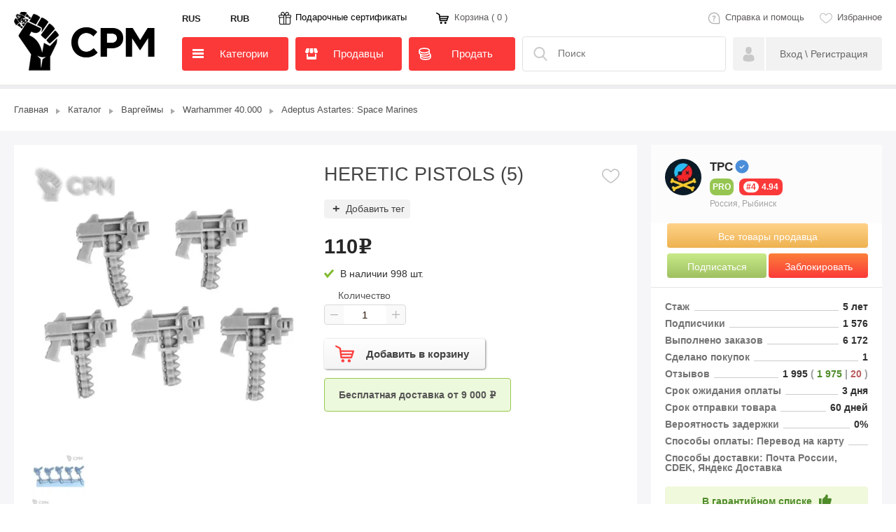

--- FILE ---
content_type: text/css
request_url: https://minifreemarket.com/common/css/style.css?v=3bae5068
body_size: 51782
content:
@charset "UTF-8";
@font-face {
    font-family: "Open Sans";
    src: local("Open Sans"),
        url("../fonts/open-sans/Regular/OpenSans-Regular.woff2?v=1.101") format("woff2"),
        url("../fonts/open-sans/Regular/OpenSans-Regular.woff?v=1.101") format("woff");
    font-weight: 400;
    font-style: normal;
    font-display: swap;
}

@font-face {
    font-family: "Open Sans";
    src: local("Open Sans"),
        url("../fonts/open-sans/Light/OpenSans-Light.woff2?v=1.101") format("woff2"),
        url("../fonts/open-sans/Light/OpenSans-Light.woff?v=1.101") format("woff");
    font-weight: 300;
    font-style: normal;
    font-display: swap;
}

@font-face {
    font-family: "Open Sans";
    src: local("Open Sans"),
        url("../fonts/open-sans/SemiBold/OpenSans-SemiBold.woff2?v=1.101") format("woff2"),
        url("../fonts/open-sans/SemiBold/OpenSans-SemiBold.woff?v=1.101") format("woff");
    font-weight: 700;
    font-style: normal;
    font-display: swap;
}

@font-face {
    font-family: "Open Sans";
    src: local("Open Sans"),
        url("../fonts/open-sans/Bold/OpenSans-Bold.woff2?v=1.101") format("woff2"),
        url("../fonts/open-sans/Bold/OpenSans-Bold.woff?v=1.101") format("woff");
    font-weight: 800;
    font-style: normal;
    font-display: swap;
}

@font-face {
    font-family: "rouble";
    font-style: normal;
    font-display: swap;
    src: local('ALS Rubl'),
        url("../fonts/als-rubl/07011c2ca686bc3ba40f57c576da1965.woff2") format("woff2"),
        url("../fonts/als-rubl/07011c2ca686bc3ba40f57c576da1965.woff") format("woff");
}

.cssClass {
    -webkit-transform: scale(1) !important;
    -webkit-transform-origin: 0 0 !important;
}

* {
    margin: 0px;
    padding: 0px;
    outline: 0;
}

html, body {
    height: 100%;
    padding: 0;
    margin: 0;
}

html {
    -webkit-text-size-adjust: 100%;
    -ms-text-size-adjust: 100%;

}

body {
    font-family: "Open Sans", sans-serif;
    font-weight: 400;
    font-size: 14px;
    position: relative;
    color: #565656;
    background: #FFF;
    position: relative;
    min-height: 100%;
}

a {
    text-decoration: underline;
    color: #1d1d1d;
    transition: all 0.3s ease;
}

a:hover {
    text-decoration: none;
}

a img {
    border: 0;
}

ul li, ol li {
    margin-left: 55px;
}

h1 {
    font-weight: 400;
    font-size: 27px;
    line-height: 30px;
    text-align: left;
    margin: 0;
    padding: 0;
    color: #434343;
}

h2 {
    font-weight: 400;
    font-size: 30px;
    text-align: left;
    margin: 0 0 40px 0;
    padding: 0;
}

h3 {
    font-size: 30px;
    font-weight: 300;
    color: #686868;
    text-align: center;
    max-width: 536px;
    margin: 0 auto;
}

p {
    padding: 0 0 17px 0;
}

p:last-child {
    padding-bottom: 0;
}

.row {
    margin-left: -10px;
    margin-right: -10px;
    display: flex;
    flex-wrap: wrap;
}

.row.join_col {
    margin-left: 0px;
    margin-right: 0px;
    gap: 20px 0;
}

.row.join_col>div[class^="col-"] {
    padding: 0 !important;
    margin-right: -1px;
}

.row.join_col>div[class^="col-"] input,
.row.join_col>div[class^="col-"] textarea,
.row.join_col>div[class^="col-"] .select2-container--default .select2-selection--single,
.row.join_col>div[class^="col-"] .select2-container--default .select2-selection__rendered {
    border-radius: 0;
}

/* .row.join_col>div[class^="col-"] .select2-container--default .select2-selection__rendered input {
    height: 54px;
} */

.row.join_col>div[class^="col-"]:first-child input,
.row.join_col>div[class^="col-"]:first-child textarea,
.row.join_col>div[class^="col-"]:first-child .select2-container--default .select2-selection--single,
.row.join_col>div[class^="col-"]:first-child .select2-container--default .select2-selection__rendered {
    border-radius: 4px 0 0 4px;
}

.row.join_col>div[class^="col-"]:last-child input,
.row.join_col>div[class^="col-"]:last-child textarea,
.row.join_col>div[class^="col-"]:last-child .select2-container--default .select2-selection--single,
.row.join_col>div[class^="col-"]:last-child .select2-container--default .select2-selection__rendered {
    border-radius: 0 4px 4px 0;
}

.row.join_col>div[class^="col-"].col-xs-12 input,
.row.join_col>div[class^="col-"].col-xs-12 textarea,
.row.join_col>div[class^="col-"].col-xs-12 .select2-container--default .select2-selection--single,
.row.join_col>div[class^="col-"].col-xs-12 .select2-container--default .select2-selection__rendered {
    border-radius: 4px;
}

.row.join_col>div[class^="col-"].col-xs-6:nth-child(2n) input,
.row.join_col>div[class^="col-"].col-xs-6:nth-child(2n) textarea,
.row.join_col>div[class^="col-"].col-xs-6:nth-child(2n) .select2-container--default .select2-selection--single,
.row.join_col>div[class^="col-"].col-xs-6:nth-child(2n) .select2-container--default .select2-selection__rendered {
    border-radius: 0 4px 4px 0;
}

.row.join_col>div[class^="col-"].col-xs-4:nth-child(3n) input,
.row.join_col>div[class^="col-"].col-xs-4:nth-child(3n) textarea,
.row.join_col>div[class^="col-"].col-xs-4:nth-child(3n) .select2-container--default .select2-selection--single,
.row.join_col>div[class^="col-"].col-xs-4:nth-child(3n) .select2-container--default .select2-selection__rendered {
    border-radius: 0 4px 4px 0;
}

.row.join_col>div[class^="col-"].col-xs-9 input,
.row.join_col>div[class^="col-"].col-xs-9 textarea,
.row.join_col>div[class^="col-"].col-xs-9 .select2-container--default .select2-selection--single,
.row.join_col>div[class^="col-"].col-xs-9 .select2-container--default .select2-selection__rendered {
    border-radius: 4px 0 0 4px;
}


.slick-list {
    margin-left: -10px;
    margin-right: -10px;
}

.order_products {
    margin-top: 20px;
}

.order_products .slick-arrow.slick-prev {
    display: none !important;
}

.order_products .slick-arrow.slick-next {
    top: 50%;
    transform: translate(0, -50%);
    width: 24px;
    height: 24px;
    border-radius: 50%;
    background: url("data:image/svg+xml,%3Csvg width='14' height='10' viewBox='0 0 14 10' fill='none' xmlns='http://www.w3.org/2000/svg'%3E%3Cpath d='M8.94186 8.87969C8.78928 9.0401 8.53534 9.0401 8.37742 8.87969C8.22484 8.72469 8.22484 8.46671 8.37742 8.31208L11.2395 5.40465H1.79505C1.57489 5.40429 1.3999 5.22653 1.3999 5.00288C1.3999 4.77924 1.57489 4.59569 1.79505 4.59569H11.2395L8.37742 1.69369C8.22484 1.53327 8.22484 1.27494 8.37742 1.1203C8.53534 0.959883 8.78964 0.959883 8.94186 1.1203L12.4815 4.71601C12.6394 4.87101 12.6394 5.12898 12.4815 5.28362L8.94186 8.87969Z' fill='white' stroke='white'/%3E%3C/svg%3E%0A") center center no-repeat #6C6C6C;
}

.order_products_title {
    font-size: 14px;
    font-weight: 600;
    line-height: 19.07px;
    color: #CDCAD1;
    margin-bottom: 20px;
}

.order_product_item {
    padding: 0 10px;
    display: flex !important;
    gap: 15px;
    text-decoration: none;
}

@media(max-width:768px) {
    .order_product_item {
        padding: 0 5px;
        gap: 10px;
    }
}

.order_product_item img {
    display: block;
    width: 85px;
    height: 110px;
    object-fit: cover;
    flex-shrink: 0;
}

@media(max-width:768px) {
    .order_product_item img {
        width: 80px;
        height: 105px;
    }
}

.order_product_item .info {
    flex-grow: 1;
    display: flex;
    flex-direction: column;
    gap: 15px;
    justify-content: space-between;
}

.order_product_item .info .title {
    font-size: 18px;
    font-weight: 600;
    line-height: 22px;
    color: #6C6C6C;
}

@media(max-width:768px) {
    .order_product_item .info .title {
        font-size: 15px;
        line-height: 22px;
    }
}

.order_product_item .info .bot {
    display: flex;
    align-items: center;
    justify-content: space-between;
}

.order_product_item .info .price {
    font-size: 18px;
    font-weight: 600;
    line-height: 24.51px;
    color: #232222;
}

.order_product_item .info .count {
    padding: 5px 8px;
    background: #ECECEC;
    color: #6C6C6C;
    border-radius: 5px;
    font-size: 13px;
    font-weight: 600;
    line-height: 17.7px;
}

@media(max-width:768px) {
    .order_product_item .info .price {
        font-size: 15px;
        line-height: 20.43px;
    }
}

.row.discussion {
    margin-left: -36px;
    margin-right: -10px;
}

.row.smallpad {
    margin-left: -3px;
    margin-right: -3px;
}

.col-xs-1, .col-sm-1, .col-md-1, .col-lg-1,
.col-xs-2, .col-xs-24, .col-sm-2, .col-md-2, .col-lg-2,
.col-xs-3, .col-sm-3, .col-md-3, .col-lg-3,
.col-xs-4, .col-sm-4, .col-md-4, .col-lg-4,
.col-xs-5, .col-sm-5, .col-md-5, .col-lg-5,
.col-xs-6, .col-sm-6, .col-md-6, .col-lg-6,
.col-xs-7, .col-sm-7, .col-md-7, .col-lg-7,
.col-xs-8, .col-sm-8, .col-md-8, .col-lg-8,
.col-xs-9, .col-sm-9, .col-md-9, .col-lg-9,
.col-xs-10, .col-sm-10, .col-md-10, .col-lg-10,
.col-xs-11, .col-sm-11, .col-md-11, .col-lg-11,
.col-xs-12, .col-sm-12, .col-md-12, .col-lg-12 {
    padding-left: 10px;
    padding-right: 10px;
    box-sizing: border-box;
}

.row.smallpad .col-xs-1, .row.smallpad .col-sm-1, .row.smallpad .col-md-1, .row.smallpad .col-lg-1,
.row.smallpad .col-xs-2, .row.smallpad .col-sm-2, .row.smallpad .col-md-2, .row.smallpad .col-lg-2,
.row.smallpad .col-xs-3, .row.smallpad .col-sm-3, .row.smallpad .col-md-3, .row.smallpad .col-lg-3,
.row.smallpad .col-xs-4, .row.smallpad .col-sm-4, .row.smallpad .col-md-4, .row.smallpad .col-lg-4,
.row.smallpad .col-xs-5, .row.smallpad .col-sm-5, .row.smallpad .col-md-5, .row.smallpad .col-lg-5,
.row.smallpad .col-xs-6, .row.smallpad .col-sm-6, .row.smallpad .col-md-6, .row.smallpad .col-lg-6,
.row.smallpad .col-xs-7, .row.smallpad .col-sm-7, .row.smallpad .col-md-7, .row.smallpad .col-lg-7,
.row.smallpad .col-xs-8, .row.smallpad .col-sm-8, .row.smallpad .col-md-8, .row.smallpad .col-lg-8,
.row.smallpad .col-xs-9, .row.smallpad .col-sm-9, .row.smallpad .col-md-9, .row.smallpad .col-lg-9,
.row.smallpad .col-xs-10, .row.smallpad .col-sm-10, .row.smallpad .col-md-10, .row.smallpad .col-lg-10,
.row.smallpad .col-xs-11, .row.smallpad .col-sm-11, .row.smallpad .col-md-11, .row.smallpad .col-lg-11,
.row.smallpad .col-xs-12, .row.smallpad .col-sm-12, .row.smallpad .col-md-12, .row.smallpad .col-lg-12 {
    padding-left: 3px;
    padding-right: 3px;
}

.col-xs-12 {
    width: 100%;
}

.col-xs-11 {
    width: 91.66666667%;
}

.col-xs-10 {
    width: 83.33333333%;
}

.col-xs-9 {
    width: 75%;
}

.col-xs-8 {
    width: 66.66666667%;
}

.col-xs-7 {
    width: 58.33333333%;
}

.col-xs-6 {
    width: 50%;
}

.col-xs-5 {
    width: 41.66666667%;
}

.col-xs-4 {
    width: 33.33333333%;
}

.col-xs-3 {
    width: 25%;
}

.col-xs-24 {
    width: 20%;
}

.col-xs-2 {
    width: 16.66666667%;
}

.col-xs-1 {
    width: 8.33333333%;
}

.dn {
    display: none !important;
}

.db {
    display: block !important;
}

.dib {
    display: inline-block !important;
}

.di {
    display: inline !important;
}

.ac-xs {
    text-align: center !important;
}

.mt20 {
    margin-top: 20px;
}

.mt30 {
    margin-top: 30px;
}

@media (max-width: 1170px) {
    .ac-lg {
        text-align: center !important;
    }

    .ar-lg {
        text-align: right !important;
    }

    .al-lg {
        text-align: left !important;
    }

    .mt-lg {
        margin-top: 30px;
    }

    .dn-lg {
        display: none;
    }

    .db-lg {
        display: block;
    }

    .dib-lg {
        display: inline-block;
    }

    .di-lg {
        display: inline;
    }

    .col-lg-12 {
        width: 100%;
    }

    .col-lg-11 {
        width: 91.66666667%;
    }

    .col-lg-10 {
        width: 83.33333333%;
    }

    .col-lg-9 {
        width: 75%;
    }

    .col-lg-8 {
        width: 66.66666667%;
    }

    .col-lg-7 {
        width: 58.33333333%;
    }

    .col-lg-6 {
        width: 50%;
    }

    .col-lg-5 {
        width: 41.66666667%;
    }

    .col-lg-4 {
        width: 33.33333333%;
    }

    .col-lg-3 {
        width: 25%;
    }

    .col-lg-2 {
        width: 16.66666667%;
    }

    .col-lg-1 {
        width: 8.33333333%;
    }

    .dn-lg {
        display: none !important;
    }
}

@media (max-width: 992px) {
    .ac-md {
        text-align: center !important;
    }

    .ar-md {
        text-align: right !important;
    }

    .al-md {
        text-align: left !important;
    }

    .mt-md {
        margin-top: 30px;
    }

    .mt50-md {
        margin-top: 50px;
    }

    .dn-md {
        display: none !important;
    }

    .db-md {
        display: block !important;
    }

    .dib-md {
        display: inline-block !important;
    }

    .di-md {
        display: inline !important;
    }

    .col-md-310 {
        width: 310px;
        margin-left: auto;
        margin-right: auto;
        display: block;
    }

    .col-md-12 {
        width: 100%;
    }

    .col-md-11 {
        width: 91.66666667%;
    }

    .col-md-10 {
        width: 83.33333333%;
    }

    .col-md-9 {
        width: 75%;
    }

    .col-md-8 {
        width: 66.66666667%;
    }

    .col-md-7 {
        width: 58.33333333%;
    }

    .col-md-6 {
        width: 50%;
    }

    .col-md-5 {
        width: 41.66666667%;
    }

    .col-md-4 {
        width: 33.33333333%;
    }

    .col-md-3 {
        width: 25%;
    }

    .col-md-2 {
        width: 16.66666667%;
    }

    .col-md-1 {
        width: 8.33333333%;
    }
}

@media (max-width: 768px) {
    .row {
        margin-left: -5px;
        margin-right: -5px;
    }

    .slick-list {
        margin-left: -5px;
        margin-right: -5px;
    }


    .row.discussion {
        margin-left: -15px;
        margin-right: -15px;
    }

    .comments_block .child_comment, .comments_block2 .child_comment {
        margin-left: 20px;
    }

    .row.discussion .comments_item {
        font-size: 13px;
    }

    .col-xs-1, .col-sm-1, .col-md-1, .col-lg-1,
    .col-xs-2, .col-sm-2, .col-md-2, .col-lg-2,
    .col-xs-3, .col-sm-3, .col-md-3, .col-lg-3,
    .col-xs-4, .col-sm-4, .col-md-4, .col-lg-4,
    .col-xs-5, .col-sm-5, .col-md-5, .col-lg-5,
    .col-xs-6, .col-sm-6, .col-md-6, .col-lg-6,
    .col-xs-7, .col-sm-7, .col-md-7, .col-lg-7,
    .col-xs-8, .col-sm-8, .col-md-8, .col-lg-8,
    .col-xs-9, .col-sm-9, .col-md-9, .col-lg-9,
    .col-xs-10, .col-sm-10, .col-md-10, .col-lg-10,
    .col-xs-11, .col-sm-11, .col-md-11, .col-lg-11,
    .col-xs-12, .col-sm-12, .col-md-12, .col-lg-12 {
        padding-left: 5px;
        padding-right: 5px;
    }

    .ac-sm {
        text-align: center !important;
    }

    .ar-sm {
        text-align: right !important;
    }

    .al-sm {
        text-align: left !important;
    }

    .mt-sm {
        margin-top: 30px;
    }

    .mt20-sm {
        margin-top: 20px;
    }

    .dn-sm {
        display: none !important;
    }

    .db-sm {
        display: block !important;
    }

    .dib-sm {
        display: inline-block !important;
    }

    .di-sm {
        display: inline !important;
    }

    .sm-mt0 {
        margin-top: 0 !important;
    }

    .mt20-sm {
        margin-top: 20px;
    }

    .sm-pd0 {
        padding-top: 0 !important;
    }

    .col-sm-12 {
        width: 100%;
    }

    .col-sm-11 {
        width: 91.66666667%;
    }

    .col-sm-10 {
        width: 83.33333333%;
    }

    .col-sm-9 {
        width: 75%;
    }

    .col-sm-8 {
        width: 66.66666667%;
    }

    .col-sm-7 {
        width: 58.33333333%;
    }

    .col-sm-6 {
        width: 50%;
    }

    .col-sm-5 {
        width: 41.66666667%;
    }

    .col-sm-4 {
        width: 33.33333333%;
    }

    .col-sm-3 {
        width: 25%;
    }

    .col-sm-2 {
        width: 16.66666667%;
    }

    .col-sm-1 {
        width: 8.33333333%;
    }
}

@media (max-width: 550px) {
    .main_block .pop_products .view_all.bottom {
        padding: 10px 0 20px 0 !important;
    }

    .ac-ssm {
        text-align: center !important;
    }

    .ar-ssm {
        text-align: right !important;
    }

    .al-ssm {
        text-align: left !important;
    }

    .mt-ssm {
        margin-top: 30px;
    }

    .mt20-ssm {
        margin-top: 20px;
    }

    .dn-ssm {
        display: none !important;
    }

    .db-ssm {
        display: block !important;
    }

    .dib-ssm {
        display: inline-block !important;
    }

    .di-ssm {
        display: inline !important;
    }

    .fr-ssm {
        float: right;
    }

    .col-ssm-12 {
        width: 100%;
    }

    .col-ssm-11 {
        width: 91.66666667%;
    }

    .col-ssm-10 {
        width: 83.33333333%;
    }

    .col-ssm-9 {
        width: 75%;
    }

    .col-ssm-8 {
        width: 66.66666667%;
    }

    .col-ssm-7 {
        width: 58.33333333%;
    }

    .col-ssm-6 {
        width: 50%;
    }

    .col-ssm-5 {
        width: 41.66666667%;
    }

    .col-ssm-4 {
        width: 33.33333333%;
    }

    .col-ssm-3 {
        width: 25%;
    }

    .col-ssm-2 {
        width: 16.66666667%;
    }

    .col-ssm-1 {
        width: 8.33333333%;
    }

    /**/
    .cat-title {
        font-size: 10px !important;
    }

    .product .info .cat_title {
        font-size: 12px !important;
    }

    .product_title {
        font-size: 14px !important;
    }

    .product .info .price {
        font-size: 21px !important;
    }

    .product .info .fav {
        margin-top: 8px;
    }

    .main_block .pop_cats {
        padding: 12px 0 0 0 !important;
    }

    .main_block .pop_cats .inner {
        padding-top: 10px !important;
    }
}

.a-bottom {
    vertical-align: bottom !important;
}

.a-top {
    vertical-align: top !important;
}

.a-middle {
    vertical-align: middle !important;
}

.a-right {
    text-align: right;
}

.a-left {
    text-align: left;
}

.a-center {
    text-align: center;
}

.clear {
    clear: both;
    display: block;
    font-size: 1px;
    height: 1px;
    line-height: 1px;
    margin: 0 0 -1px;
}

.clearfix:after {
    display: block;
    content: '';
    clear: both;
}

.clearfix.settings::after {
    clear: unset;
}

.reply_spoiler {
    background: #f6f6f8;
    padding: 15px;
    display: none;
}

.product_page .reply_spoiler {
    background: white;
}

.hidden, .hide {
    display: none !important;
}

.hiddebefore720 {
    display: none !important;
}

.wrapper {
    margin: auto;
    padding: 0 20px;
    max-width: 1340px;
    min-width: 280px;
}

.page {
    /*min-height: 100%;*/
    background: #FFF;
    min-width: 320px;
    overflow: hidden;
    padding-top: 126px;
}

.relative {
    position: relative;
}

.no_overflow {
    overflow: visible !important;
}

input, textarea {
    background: #FFF;
    border: solid 1px #d3ceca;
    height: 46px;
    width: 100%;
    box-sizing: border-box;
    border-radius: 4px;
    padding: 0 12px;
    margin: 0;
    box-shadow: 1px 1px 4px 0 #cecece;
    font-size: 15px;
    color: #301a0f;
    font-family: "Open Sans", sans-serif;
}

textarea {
    height: 90px;
    resize: none;
    padding: 12px;
}

input.error, textarea.error {
    border-color: #ecdbdd;
    background: #f9eff2;
}

div.error {
    color: #ec1c2d;
    margin: 3px 0 0 0;
    font-size: 12px;
}

.btn {
    color: #424242;
    font-size: 15px;
    line-height: 15px;
    white-space: nowrap;
    font-weight: 700;
    text-decoration: none;
    display: inline-block;
    padding: 14px;
    background: #fba686;
    border-radius: 4px;
    position: relative;
    background: #f7f7f7;
    text-align: center;
    background: -moz-linear-gradient(bottom, #f4f4f4, #fefefe);
    background: -webkit-linear-gradient(bottom, #f4f4f4, #fefefe);
    background: linear-gradient(to top, #f4f4f4, #fefefe);
    box-shadow: 1px 1px 3px 0px rgba(0, 0, 0, .48);
    box-sizing: border-box;
    transition: all .2s linear;
}

.btn:hover {
    box-shadow: 1px 1px 5px 0px rgba(0, 0, 0, .48);
}

.btn.disabled {
    -webkit-filter: grayscale(100%);
    /* Safari 6.0 - 9.0 */
    filter: grayscale(100%);
    cursor: default;
}

.btn.active {
    background: #e8e8e8;
}

.btn_group {
    font-size: 0;
    display: inline-block;
    vertical-align: middle;
    margin-right: 20px;
}

.btn_group.fr {
    float: right;
    margin-right: 0;
}

.btn_group .btn {
    border-radius: 0;
    border: solid 1px #d6d6d6;
    border-right: none;
    box-shadow: none;
}

.btn_group .btn:first-child {
    border-radius: 4px 0 0 4px;
}

.btn_group .btn:last-child {
    border-radius: 0 4px 4px 0;
    border-right: solid 1px #d6d6d6;
}

.btn.buy {
    position: relative;
    padding-left: 60px;
    padding-right: 23px;
}

.btn.buy::before, .btn.buy.safe_crow_info::before {
    display: block;
    position: absolute;
    top: 0px;
    bottom: 0;
    left: 16px;
    content: "";
    width: 27px;
    background-image: url(../images/basket_active.svg);
    background-repeat: no-repeat;
    background-position: left center;
    background-size: 27px;
}

.btn.buy.safe_crow_info::before {
    background-image: url(../images/shield.svg);
}

.btn.add {
    position: relative;
    padding-left: 35px;
    padding-right: 10px;
}

.btn.add::before {
    display: block;
    position: absolute;
    top: 0px;
    bottom: 0;
    left: 10px;
    content: "";
    width: 27px;
    background-image: url(../images/plus-gray.svg);
    background-repeat: no-repeat;
    background-position: left center;
    background-size: 16px;
}

header {
    text-align: left;
    padding: 17px 0 25px 0;
    position: fixed;
    top: 0;
    left: 0;
    right: 0;
    background: #FFF;
    z-index: 11;
}

header::before {
    display: block;
    content: "";
    position: absolute;
    left: 0;
    right: 0;
    bottom: 0;
    height: 5px;
    border-top: solid 1px #e7e7e7;
    background: #f7f7f7;
}

.main header::before {
    background: #eeeef0;
}

header .logo {
    display: inline-block;
    float: left;
    width: 201px;
    height: 84px;
    background: url(../images/logo.png) no-repeat;
}

header .header_content {
    margin-left: 240px;
}

header .top_menu {
    float: right;
    font-size: 0;
}

header .top_menu a {
    display: inline-block;
    vertical-align: middle;
    margin: 0 22px 0 0;
    height: 18px;
    font-size: 13px;
    color: #605d5d;
    padding: 0 0 0 25px;
    text-decoration: none;
}

header .top_menu a.help {
    background: url(../images/help.png) left bottom no-repeat;
}

header .top_menu a.message {
    background: url(../images/message.svg) left bottom no-repeat;
    background-size: 18px 18px;
}

header .top_menu a.fav {
    background: url(../images/fav.svg) left bottom no-repeat;
    background-size: 18px 18px;
}

header .top_menu a.fav.active {
    background-image: url(../images/fav_active.svg);
}

header .top_menu a:last-child {
    margin: 0;
}

header .left {
    font-size: 0;
}

header .control_item {
    margin: 0 42px 0 0;
    display: inline-block;
    vertical-align: middle;
    position: relative;
}

header .control_item:last-child {
    margin-right: 0;
}

header .control_item .title {
    font-size: 13px;
    color: #8c8888;
    display: inline-block;
    vertical-align: middle;
    padding: 0 5px 0 0;
}

header .control_item .val {
    font-size: 13px;
    color: #8c8888;
    display: inline-block;
    vertical-align: middle;
    text-decoration: none;
    font-weight: 800;
    margin: 0 0 0 16px;
}

header .control_item .val.active {
    color: #232222;
}

header .control_item .basket {
    font-size: 13px;
    color: #000000;
    background: url(../images/basket.svg) left bottom no-repeat;
    background-size: 19px 21px;
    padding: 0 0 0 26px;
    height: 18px;
    display: inline-block;
    vertical-align: middle;
    text-decoration: none;
}

header .control_item .basket {
    color: #605d5d;
}
header .control_item .basket.active {
    background-image: url(../images/basket_active.svg);
    color: #fb3939;
    font-weight: bold;
}

header .header_line2 {
    margin: 17px 0 0 0;
    font-size: 0;
    display: table;
    width: 100%;
}

header .header_line2 .item {
    display: table-cell;
    vertical-align: middle;
    font-size: 15px;
    padding: 0 10px 0 0;
    box-sizing: border-box;
}

header .header_line2 .item:last-child {
    padding-right: 0;
}

.hbtn {
    color: #FFF;
    display: block;
    background: #fb3939;
    text-decoration: none !important;
    height: 48px;
    line-height: 48px;
    padding: 0 20px;
    border-radius: 4px;
    white-space: nowrap;
    font-size: 15px;
}

header .hbtn {
    width: 152px;
    box-sizing: border-box;
    text-align: center;
}

header .item.adadd .hbtn {
    display: flex;
    align-items: center;
    padding-left: 39px;
    padding-right: 10px;
    justify-content: center;
    position: relative;
}

header .item.adadd .hbtn::before {
    display: block;
    content: "";
    width: 18px;
    height: 18px;
    background: url(../images/coins2.png) center center no-repeat;
    background-size: contain;
    position: absolute;
    left: 14px;
    top: 15px;
}

header .hbtn.open_cats {
    padding: 0 25px 0 50px;
    position: relative;
}

header .hbtn.open_cats::before {
    position: absolute;
    left: 15px;
    top: 17px;
    display: block;
    content: "";
    width: 16px;
    height: 2px;
    border-top: 8px double #FFF;
    border-bottom: 3px solid #FFF;
}

header .hbtn.open_cats.active::before {
    border-top: none;
    transform: rotate(45deg);
    top: 20px;
    left: 15px;
}

header .hbtn.open_cats.active::after {
    position: absolute;
    left: 14px;
    top: 22px;
    display: block;
    content: "";
    width: 16px;
    height: 3px;
    background: #FFF;
    transform: rotate(-45deg);
}

header .shops_btn .hbtn {
    display: flex;
    align-items: center;
    padding-left: 38px;
    padding-right: 10px;
    position: relative;
    justify-content: center;
}

header .shops_btn .hbtn svg {
    display: block;
    position: absolute;
    left: 14px;
    top: 16px;
}

header .search {
    width: 80%;
    white-space: nowrap;
}

header .search_cnt {
    border: solid 1px #e1e1e1;
    height: 48px;
    border-radius: 4px;
    font-size: 0;
    background: url(../images/search.svg) 15px 14px no-repeat;
    background-size: 20px 20px;
    display: block;
    position: relative;
    font-size: 0;
}

.catalog_sorter.in_history.cabinet_prod_search input {
    background: url(../images/search.svg) 15px 13px no-repeat;
    background-size: 20px 20px;
    padding-left: 50px;
}

.catalog_sorter.in_history.cabinet_prod_search.two_field {
    display: flex;
    justify-content: space-between;
}

.catalog_sorter.in_history.cabinet_prod_search.two_field .filter_text_search {
    border: solid 1px #d3ceca;
    height: 46px;
    width: 295px;
    box-sizing: border-box;
    border-radius: 4px;
    margin: 0;
    box-shadow: 1px 1px 4px 0 #cecece;
    font-size: 15px;
    color: #301a0f;
    font-family: "Open Sans", sans-serif;
}

header .search input {
    margin: 0 0 0 45px;
    display: inline-block;
    vertical-align: top;
    box-shadow: none;
    border: none;
    background: #FFF;
    color: #000;
    width: calc(100% - 45px);
    height: 46px;
    padding: 0 5px;
    font-size: 14px;
}

header .search .open_search_cats {
    display: inline-block;
    vertical-align: top;
    height: 48px;
    line-height: 48px;
    width: 145px;
    color: #afafaf;
    font-size: 13px;
    text-decoration: none;
    border-left: solid 1px #e1e1e1;
    box-sizing: border-box;
    padding: 0 31px 0 13px;
    position: relative;
    white-space: nowrap;
    overflow: hidden;
    text-overflow: ellipsis;

}

header .search .open_search_cats::before {
    display: block;
    content: "";
    position: absolute;
    right: 18px;
    top: 20px;
    background: url(../images/arr-down.svg) no-repeat;
    background-size: 11px 11px;
    width: 11px;
    height: 11px;
    transition: all 0.3s ease;
}

header .search .open_search_cats.active::before {
    transform: rotate(180deg);
}

header .search .serach_cats_cnt {
    position: absolute;
    top: 50px;
    left: 0;
    right: 0;
    border: solid 1px #e1e1e1;
    border-radius: 0 0 4px 4px;
    background: #FFF;
    max-height: 200px;
    overflow-y: auto;
    display: none;
}

header .search .serach_cats_cnt .option {
    padding: 6px;
    font-size: 14px;
    cursor: pointer;
}

header .search .serach_cats_cnt .option:hover {
    background-color: #fb3939;
    color: white;
}

header .search .serach_cats_cnt .option.active {
    background-color: #ddd;
}

header .search .serach_cats_cnt .option.strong {
    font-weight: 800;
}

header .search .serach_cats_cnt .optgroup .option {
    padding-left: 13px;
}

header .search .serach_cats_cnt .optgroup .optgroup .option {
    padding-left: 20px;
}

header .header_line2 .item.auth {
    font-size: 0;
    white-space: nowrap;
    position: relative;
}

header .auth .user {
    display: inline-block;
    vertical-align: middle;
    height: 48px;
    line-height: 48px;
    padding: 0 0 0 45px;
    border-radius: 4px 0 0 4px;
    background: url(../images/user.svg) 12px 14px no-repeat #f2f2f2;
    background-size: 21px 21px;
    cursor: pointer;
}

header .auth .user.active {
    background-image: url(../images/user_active.svg);
}

header .auth .user_drop_down {
    position: absolute;
    top: 57px;
    right: 0;
    border: solid 1px #d3ceca;
    border-radius: 4px;
    box-shadow: 1px 1px 4px 0 #cecece;
    background: #FFF;
    z-index: 11;
    display: none;
    min-width: 241px;

}

header .auth .login {
    display: inline-block;
    vertical-align: middle;
    height: 48px;
    line-height: 48px;
    padding: 0 20px;
    border-radius: 0 4px 4px 0;
    background: #f2f2f2;
    margin-left: 2px;
    font-size: 14px;
    color: #666666;
    text-decoration: none;
    white-space: nowrap;
}

header .cat_menu_cnt {
    position: relative;
}

header .cat_menu {
    position: absolute;
    z-index: 10;
    left: 0;
    right: 0;
    top: 0;
    background: #FFF;
    padding: 43px 0 27px 0;
    font-size: 0;
    display: none;
}

header .cat_menu::before {
    display: block;
    content: "";
    position: absolute;
    left: 0;
    right: 0;
    bottom: 0;
    height: 5px;
    border-top: solid 1px #e7e7e7;
    background: #f7f7f7;
}
@media (max-width: 992px){
    header .cat_menu::before{
        content: none;
    }
}
header .cat_menu .group_title {
    font-size: 13px;
    color: #555555;
    font-weight: 600;
    padding-top: 6px;
}

header .cat_menu ul li {
    margin: 0;
    list-style: none;
}

header .cat_menu ul li a {
    text-decoration: none;
    color: #6c6c6c;
    font-size: 13px;
    display: block;
    padding: 4px 0 4px 4px;
    margin: 0 0 0 -4px;
}

header .cat_menu a.do_link {
    display: none !important;
}

header .cat_menu ul li.active>a {
    color: #000;
}

header .cat_menu .relative>ul {
    width: 26%;

}

header .cat_menu .relative>ul li>ul {
    display: none;
}

header .cat_menu .relative>ul li.active>ul {
    display: block;
}

header .cat_menu .relative>ul>li>a {
    font-size: 14px;
    padding: 13px 17px;
    display: block;
}

header .cat_menu .relative>ul>li.active>a,
header .cat_menu .relative>ul>li>ul>li.active>a,
header .cat_menu .relative>ul>li>ul>li>ul>li>ul>li.active>a {
    background: #f2f2f2;
    color: #6c6c6c;
}

header .cat_menu .relative>ul>li>ul {
    width: 74%;
    position: absolute;
    top: 0;
    left: 26%;
    border-left: solid 1px #e8e8e8;
    min-height: 100%;
}

header .cat_menu .relative>ul>li>ul>li {
    width: calc(50% - 30px);
    margin-left: 30px;
    padding-right: 30px;
}

header .cat_menu .relative>ul>li>ul>li>ul {
    width: 50%;
    position: absolute;
    top: 0;
    left: 50%;
    border-left: solid 1px #e8e8e8;
    min-height: 100%;
}

header .cat_menu .relative>ul>li>ul>li>ul>li {
    padding-left: 30px;
    box-sizing: border-box;
}

header .cat_menu .relative>ul>li>ul>li>ul>li.col {
    width: 50%;
    display: inline-block;
    vertical-align: top;
}

header .cat_menu .relative>ul>li>ul>li>ul>li.col>ul {
    display: block;
}

.main_block {
    background: #f6f6f8;
}

.main_block:nth-child(5) .pop_products {
    padding-top: 0;
}

.main_block.recommend {
    background: #fff;
    margin-top: 22px;
    padding: 20px 0;
}

.main_block.recommend.mobile {
    display: none
}

@media (max-width:992px) {
    .main_block.recommend.desktop {
        display: none;
    }

    .main_block.recommend.mobile {
        display: block;
    }
}


.main_block:nth-child(3) {
    background: #fff;
}

.main_block .pop_cats {
    padding: 20px 0 28px 0;
}

.main_block .pop_cats .block_title {
    color: #636363;
    font-weight: 300;
    font-size: 26px;
}

.main_block .pop_cats .inner {
    padding: 25px 0 0 0;
}

.settings_mail_title {
    font-weight: 600;
    text-align: center;
}

.cabinet_page .wallow_messages_from_community_content .flat_button {
    width: 100%;
}

.category a {
    display: block;
    text-decoration: none;
    position: relative;
    color: #FFF;
}

.category a img {
    display: block;
    width: 100%;
    border-radius: 4px;
    aspect-ratio: 1;
}

.category .title {
    background: rgba(28, 28, 30, 0.8);
    border-radius: 0 0 4px 4px;
    position: absolute;
    left: 0;
    right: 0;
    bottom: 0;
    font-size: 18px;
    line-height: 20px;
    font-weight: 700;
    padding: 0 20px;
    transition: all 0.3s ease;
    text-align: left;
}

.category .title>div {
    display: table;
    width: 100%;
    height: 70px;
}

.category .title>div>div {
    display: table-cell;
    vertical-align: middle;
}

.category:hover .title {
    background: rgba(251, 57, 57, 0.9);
}

.main_block .pop_products {
    padding: 0;
}

.main_block .pop_products:first-child {
    padding: 15px 0 0 0;
}

.main_block .pop_products {
    padding-bottom: 20px !important;
}

.main_block .pop_products .block_title {
    color: #262626;
    font-weight: 300;
    font-size: 32px;
    line-height: 31px;
    display: inline-block;
    vertical-align: bottom;
    margin: 0 20px 0 0;
}

.main_block .pop_products .view_all {
    color: #6d6d6d;
    font-size: 15px;
    display: inline-block;
    vertical-align: bottom;
    padding: 11px 0 0 0;
}

.main_block .pop_products .view_all.bottom {
    display: block;
    padding: 10px 0 0 0;
    text-align: center;
}

.main_block .pop_products .last_update {
    color: #787878;
    font-size: 13px;
    display: inline-block;
    vertical-align: bottom;
    margin: 13px 200px 0 30px;
    padding: 0 0 0 30px;
    background: url(../images/clock.svg) no-repeat;
    background-size: 20px 20px;
    height: 20px;
    float: right;
}

.main_block .pop_products .last_update span {
    color: #262626;
}

.main_block .pop_products .inner {
    padding: 20px 0 0 0;
}

.timer_title {
    font-size: 15px;
    color: #9a9a9a;
    font-weight: 700;
    margin: 15px 0 10px 0;
}

.timer_wrapper {
    max-width: 270px;
    margin: 0 auto;
}

.timer {
    background: #f3f3f3;
    padding: 12px 20px;
    font-size: 0;
}

.timer .end {
    background: #FFF;
    border-radius: 6px;
    font-size: 12px;
    color: #979797;
    text-align: center;
    position: relative;
    padding: 8px 0;
    height: 46px;

    font-size: 29px;
    line-height: 46px;
    font-weight: 700;
    color: #7f7f7f;
}

.timer .titem {
    background: #FFF;
    border-radius: 6px;
    display: inline-block;
    vertical-align: middle;
    font-size: 12px;
    color: #979797;
    text-align: center;
    position: relative;
    width: 26%;
    padding: 8px 0;
}

.timer .titem .num {
    font-size: 29px;
    line-height: 29px;
    font-weight: 700;
    color: #7f7f7f;
    display: block;
}

.timer .dv {
    display: inline-block;
    vertical-align: middle;
    font-size: 29px;
    font-weight: 700;
    color: #7f7f7f;
    text-align: center;
    width: 11%;
}

.timer_end_time {
    font-size: 13px;
    color: #9a9a9a;
    padding: 12px;
    text-align: center;
    background: #f9f9f9;
    border-top: solid 1px #d9d9d9;
    border-bottom: solid 1px #d9d9d9;
}

.timer_end_time span {
    font-weight: 700;
}

.product {
    margin-top: 20px;
    border: solid 1px #d2d2d2;
    border-radius: 6px;
    position: relative;
    overflow: hidden;
    display: flex;
    flex-direction: column;
    height: calc(100% - 22px);
}

.product a {
    display: block;
    text-decoration: none;
}

.product .img {
    position: relative;
    text-align: center;
    font-size: 0;
    box-sizing: border-box;
}

.product img {
    display: block;
    width: 100%;
    object-fit: cover;
    border-radius: 5px 5px 0 0;
    aspect-ratio: 1;
}

.product .img .timer {
    position: absolute;
    bottom: 0;
    left: 0;
    right: 0;
}

.product.light {
    box-shadow: 0 0 6px 0 rgba(251, 57, 57, 0.35);
    border-color: rgba(251, 57, 57, 0.35);
}

.product.light .img .timer {
    background: #f7e9e2;
}

.product .mark {
    position: absolute;
    left: 30px;
    bottom: -16px;
    padding: 7px 9px;
    background: #96c651;
    color: #FFF;
    font-size: 17px;
    line-height: 17px;
    font-weight: 800;
}

.product .info {
    padding: 20px 20px 15px 20px;
    background: #FFF;
    box-sizing: border-box;
    margin-top: auto;
}

.product .info .cat_title {
    font-size: 14px;
    color: #818181;
}

.product .info .product_title {
    font-size: 17px;
    color: #262626;
}

.product.light .info .product_title {
    color: #ff0000;
}

.product.light.auction .info .product_title {
    color: #262626;
}

.product .info .fav {
    float: right;
    display: block;
    width: 18px;
    height: 18px;
    background: url(../images/fav.svg) left bottom no-repeat;
    background-size: 18px 18px;
    margin-top: 14px;
}

.product .info .fav.active {
    background-image: url(../images/fav_active.svg);
}

.product .info .basket.active {
    background-image: url(../images/basket_active.svg);
}

.product .info .basket {
    float: right;
    display: block;
    width: 18px;
    height: 18px;
    background: url(../images/basket.svg) left bottom no-repeat;
    background-size: 18px 18px;
    margin-top: 14px;
    margin-right: 8px;
}

.product .info .price {
    font-size: 27px;
    font-weight: 700;
    color: #262626;
}

.product .info .old_price {
    font-size: 18px;
    font-weight: 400;
    color: #6c6c6c;
    display: inline-block;
    text-decoration: line-through;
    margin: 0 0 0 10px;
}

.hidden-content {
    display: none;
}

.col_order_info.review-block.hidden-content {
    padding-top: 0 !important;
}

.auc_price_block {
    margin: 20px 0 0 0;
    vertical-align: top;
}

.auc_price_block .price {
    line-height: 36px;
    white-space: nowrap;
}

.auc_price_title {
    font-size: 19px;
    color: #696969;
    font-weight: 300;
    margin: 0 0 10px 0;
    display: flex;
    align-items: baseline;
    justify-content: space-between;
}

.auc_bet_block {
    margin: 20px 0 0 0;
    vertical-align: top;
}

.auc_bet_block.disabled {
    opacity: 0.6;
}

.auc_bet_block.disabled .auc_bet_action {
    cursor: default;
}

.auc_bet_block input {
    padding-right: 56px;
}

.auc_ok {
    display: block;
    position: absolute;
    top: 1px;
    right: 1px;
    bottom: 1px;
    border-radius: 0 4px 4px 0;
    background: #efefef;
    width: 44px;
    text-align: center;
    text-transform: uppercase;
    font-weight: 700;
    font-size: 19px;
    color: #7f7f7f;
    text-decoration: none;
    border-left: solid 1px #d3ceca;
}

.auc_ok span {
    height: 27px;
    position: absolute;
    top: 0;
    bottom: 0;
    margin: auto 0;
    left: 0;
    right: 0;
}

.auc_bet_block .auc_notice {
    font-size: 12px;
    color: #999999;
    margin: 5px 0 5px 0;
}

.auc_confirm {
    border: solid 1px #ec2020;
    box-shadow: 1px 1px 4px 0 #ec2020;
    margin: 10px 0 10px 0;
    display: none;
}

.auc_confirm.success {
    border-color: green;
    box-shadow: 1px 1px 4px 0 green;
}

.auc_confirm .message {
    padding: 15px 56px 15px 12px;
    font-size: 14px;
    line-height: 16px;
}

.message p, .messages p {
    padding: 0 0 10px 0 !important;
}

p.success {
    color: green;
}

p.error {
    color: #fb3939;
}

.bet_count {
    font-size: 14px;
    color: #262626;
    font-weight: 700;
    margin: 12px 0 0 0;
    cursor: pointer;
}

.auc_line {
    border-top: solid 1px #dddddd;
    margin: 25px 0 0 0;
}

.product_page .auc_price_block .btn.buy {
    display: block;
    margin: 0;
    white-space: normal;
}

.reserv_notice {
    font-size: 13px;
    color: #888888;
    font-weight: 700;
    text-align: center;
    padding: 10px;
    background: #f9f9f9;
    border-radius: 4px;
    margin: 0;
}

table {
    margin: 20px 0 0 0;
    border: 1px solid #d2d2d2;
    border-collapse: collapse;
    width: 100%;
}

table td {
    vertical-align: middle;
    padding: 15px 20px;
    border: solid 1px #d2d2d2;
}

/* table tr:nth-child(2n-1) td {
    background: #fcfcfc;
} */

table.basket_table td {
    border: none;
    border-top: solid 1px #d2d2d2;
}

.basket_table .title {
    color: #818181;
    font-size: 13px;
    margin: 0 0 5px 0;
}

.basket_table .basket_seller {
    background: #f3f3f3;
    color: #565656;
    font-size: 13px;
}

.basket_table .basket_seller span {
    font-weight: 700;
}

.basket_table .col_remove {
    width: 12px;
}

.basket_table .col_remove label.cb {
    display: inline;
    margin: 0;
    padding: 0 0 0 17px;
}

.basket_table .remove_action {
    width: 12px;
    height: 12px;
    display: block;
    text-decoration: none;
    background: url(../images/delete.svg) no-repeat;
    background-size: 12px;
}

.basket_table .col_img {
    width: 75px;
    padding-left: 0;
    padding-right: 0;
}

.basket_table .col_img a {
    display: block;
    text-decoration: none;
}

.basket_table .col_img img {
    display: block;
    width: 105px;
    aspect-ratio: 1;
    object-fit: cover;
}

.basket_table .col_title {
    width: 400px;
}

.basket_table .cat_title {
    text-decoration: none;
    font-size: 13px;
    color: #818181;
    display: block;
}

.basket_table .product_title {
    text-decoration: none;
    font-size: 17px;
    color: #262626;
    display: block;
    margin: 7px 0 0 0;
}

.basket_table .col_count {
    width: 150px;
}

.input_number {
    background: #f9f9f9;
    border: solid 1px #d9d9d9;
    border-radius: 4px;
    width: 115px;
    margin: 0 auto;
}

.input_number input {
    border: none;
    box-shadow: none;
    width: 70%;
    width: calc(100% - 54px);
    height: 27px;
    text-align: center;
    float: left;
}

.input_number .cn {
    width: 27px;
    height: 27px;
    display: block;
    text-decoration: none;
    float: left;
    background-position: center center;
    background-size: 11px;
    background-repeat: no-repeat;
}

.input_number .cn.up {
    background-image: url(../images/plus-gray.svg);
}

.input_number .cn.down {
    background-image: url(../images/minus-gray.svg);
}

.basket_table .col_price {
    width: 110px;
    padding-left: 0;
    padding-right: 0;
}

.basket_table .safecrow-basket .col_summ {
    opacity: 0.25;
}

.basket_table .safecrow-basket .col_summ.actived {
    opacity: 1;
}

.basket_table .price {
    color: #262626;
    font-size: 22px;
    line-height: 29px;
    white-space: nowrap;
}

.basket_table .price {
    color: #262626;
    font-size: 22px;
    line-height: 29px;
    white-space: nowrap;
}

.basket_table .price .old_price {
    color: #CCC;
    font-size: 14px;
    text-decoration: line-through;
}

.basket_actions {
    display: flex;
    align-items: center;
    gap: 20px;
    margin: 26px 0 6px 0;
}

.basket_actions a, .basket_actions label.cb {
    color: #818181;
    font-size: 13px;
    font-weight: 400;
    text-decoration: none;
    margin: 0;
}

.basket_table tr.basket_related {
    border: none !important;
}

.basket_related .inner {
    padding-right: 120px;
    margin-right: 38px;
    overflow: hidden;
    height: 100px;
}

@media(max-width:768px) {
    .basket_related .inner {
        margin-right: 0;
        padding-right: 0;
    }
}

.basket_related .slick-arrow {
    top: 50%;
    transform: translate(0, -50%);
    background-color: #6C6C6C;
    background-size: 13px 13px;
    border-radius: 50%;
    width: 24px;
    height: 24px;
}

.basket_related .slick-arrow.slick-prev {
    left: 0px;
    z-index: 1;
}

.basket_related .slick-arrow.slick-next {
    right: -123px;
}

@media(max-width:680px) {
    .basket_related .slick-arrow {
        display: none;
    }
}

.basket_related .slick_slider {
    min-width: 100%;
    width: 0;
}

.basket_related .slick-list {
    overflow: visible;
}

table.basket_table .basket_related td {
    border-top: none;
    padding-top: 0;
    padding-left: 0;
}

@media(max-width:680px) {
    table.basket_table .basket_related td {
        padding-left: 20px;
        padding-right: 0px;
    }
}

.basket_related .product {
    display: grid;
    grid-template-columns: 80px 1fr;
    gap: 10px;
    border-radius: 3.333px;
    background: #F3F3F3;
    border: none;
    margin: 0;
    padding: 10px;
    height: 100px;
    box-sizing: border-box;
    box-shadow: none !important;
}

.basket_related .product .img img {
    height: 80px;
    border-radius: 0;
}

.basket_related .product .info {
    background: none;
    display: grid;
    grid-template-columns: 1fr auto;
    grid-template-rows: 1fr auto;
    padding: 0;
    margin: 0;
    height: auto !important;
}

.basket_related .product .info .cat_title,
.basket_related .product .info .fav,
.basket_related .product .mark {
    display: none;
}

.basket_related .product .info .product_title {
    color: #6C6C6C;
    font-size: 12px !important;
    font-weight: 400;
    line-height: 16px;
    grid-column: span 2;
    margin: 0;
    height: auto !important;
}

.basket_related .product .info .product_title {
    overflow: hidden;
    text-overflow: ellipsis;
    display: -moz-box;
    -moz-box-orient: vertical;
    display: -webkit-box;
    -webkit-line-clamp: 3;
    -webkit-box-orient: vertical;
    line-clamp: 3;
    box-orient: vertical;
    height: 45px !important;
}

.basket_related .product .info .price {
    color: #232222;
    font-size: 15px !important;
    font-weight: 600;
    line-height: 1;
}

.basket_related .product .info .basket {
    background: url(../images/basket_active.svg) center center no-repeat #FFF;
    background-size: 16px 16px;
    order: 1;
    margin: 0;
    width: 25px;
    height: 25px;
    border-radius: 2.5px;
    border: 1px solid #D1CDCE;
    margin-left: 5px;
}

.basket_related .product .img .timer {
    display: none;
}

.basket_related_toggle {
    display: inline-flex;
    color: #000;
    font-size: 12px;
    border-radius: 4px;
    border: 1px solid #DADADA;
    padding: 6px 10px;
    text-decoration: none;
    gap: 10px;
    align-items: center;
}

.col_title .basket_related_toggle {
    margin-top: 23px;
}

.col_sm_related {
    padding-top: 0;
    display: none;
}

@media(max-width:680px) {
    .col_title .basket_related_toggle {
        display: none;
    }

    .col_sm_related {
        display: block;
    }
}

.basket_related_toggle::after {
    display: block;
    content: "";
    height: 10px;
    width: 10px;
    background: url(../images/down-arrow-gray.svg) center center no-repeat;
    background-size: 10px 10px;
    transition: all 0.3s ease;
    opacity: 0.7;
}

.basket_related_toggle.active::after {
    transform: rotate(180deg);
}

.basket_actions a {
    display: flex;
    align-items: center;
    gap: 10px;
}

.your_order {
    padding: 30px;
}

.your_order .block_title {
    font-size: 20px;
    color: #2e2e2e;
    font-weight: 700;
    padding: 0 0 16px 0;
}

.your_order .opt {
    font-size: 13px;
    margin: 3px 0 0 0;
}

.your_order .opt .value {
    float: right;
    color: #232323;
    font-weight: 700;
}

.your_order .opt .title {
    color: #818181;
}

.your_order .opt.summary {
    margin: 17px 0 0 0;
    padding: 15px 0 0 0;
    border-top: solid 1px #e1e1e1;
}

.your_order .opt.summary .title {
    font-size: 15px;
    padding: 5px 0 0 0;
}

.your_order .opt.summary .value {
    font-size: 22px;
}

.your_order .btn {
    margin: 20px 0 0 0;
    display: block;
    cursor: pointer;
    border: none;
    width: 100%;
}

.your_order.fixed {
    position: fixed;
    margin-top: -82px;
}

.your_order.fixed.end {
    position: absolute;
    bottom: 0;
    top: auto;
}

.delivery_page h1 {
    padding-bottom: 30px;
}

.delivery_page .row {
    padding-bottom: 20px;
}

.delivery_page .row:last-child {
    padding-bottom: 0px !important;
}

.delivery_page .seltitle {
    font-size: 26px;
    color: #1a1919;
    font-weight: 700;
    text-decoration: none;
}

.delivery_page .seltitle span {
    color: #CCC;
    font-size: 14px;
}

.delivery_page .subtitle {
    font-size: 21px;
    color: #434343;
    padding: 20px 0;
}

.payForm__radio_group.safecrow_button {
    text-align: center;
    background: linear-gradient(180deg, #FFD38B 0%, #EEB250 100%);
    padding: 0;
}

.payForm__radio_group.safecrow_button>a {
    color: white;
    text-decoration: none;
    font-size: 15px;
    padding: 20px;
    display: block;
}

.beznal .payForm__radio_group {
    margin-bottom: 10px;
}

.payForm__radio_group {
    border: solid 1px #d3ceca;
    box-sizing: border-box;
    border-radius: 4px;
    padding: 0 12px;
    box-shadow: 1px 1px 4px 0 #cecece;
    padding: 20px;

}

@media (min-width:768px) {
    .payForm__radio_group {
        height: 100%;
    }
}

.payForm__radio_group label.rb {
    margin: 0;
    font-size: 19px;
    color: #080808;
    font-weight: 700;
    padding-left: 37px;
}

.payForm__radio_group input:disabled+label,
.payForm__radio_group input:disabled+label+.notice {
    opacity: 0.3;
}

/**/
.payForm__radio_group.check-social {
    border: solid 1px #d3ceca;
    box-sizing: border-box;
    border-radius: 4px;
    padding: 0;
    box-shadow: 1px 1px 4px 0 #cecece;
}

.payForm__radio_group.check-social label.rb {
    padding: 20px;
    font-size: 19px;
    color: #080808;
    font-weight: 700;
    padding-left: 52px;
    margin-left: 5px;
}

.payForm__radio_group.check-social.no_social {
    opacity: 0.5;
}

.payForm__radio_group.check-social label.rb::after {
    top: 25px;
    left: 15px;
}

/**/
.payForm__radio_group label.rb::after {
    top: 3px;
}

body .payForm__radio_group #rb_s_3+label.rb,
body .payForm__radio_group #rb_s_2+label.rb {
    display: inline-block;
    width: 20%;
}

.payForm__radio_group .tg_nick {
    float: right;
    margin: 5px 5px 0 0;
    width: 60%;
    vertical-align: middle;
}

/**/


.payForm__radio_group .notice {
    margin: 0px 0 0 37px;
    font-size: 13px;
    color: #666666;
}

.payForm__radio_group .notice span {
    font-weight: 700;
}

.payForm__eachInput .select2-container {
    min-height: 56px;
}

.pop_products .select2-container {
    margin-bottom: -10px;
    margin-left: 20px;
}


.select2-container--default.error .select2-selection--single {
    border-color: #ecdbdd;
    background: #f9eff2;
}

.payForm__eachInput .select2-container .select2-selection--single {
    height: 56px;
    box-shadow: 1px 1px 4px 0 #cecece;
}

.payForm__eachInput .select2-container .select2-selection--single .select2-selection__rendered {
    padding-left: 12px;
    padding-top: 16px;
    color: #301a0f;
}

.payForm__eachInput .select2-container--default .select2-selection--single .select2-selection__arrow {
    width: 54px;
    height: 54px;
    background: -moz-linear-gradient(bottom, #f4f4f4, #fefefe);
    background: -webkit-linear-gradient(bottom, #f4f4f4, #fefefe);
    background: linear-gradient(to top, #f4f4f4, #fefefe);
    border-radius: 0 4px 4px 0;
}

.payForm__eachInput label {
    color: #141414;
    font-size: 13px;
    text-transform: uppercase;
    padding-left: 20px;
    font-family: roboto, sans-serif;
    font-weight: 400;
    text-align: left;
    display: block;
}

.payForm__eachInput input {
    height: 56px;
    -webkit-transition: all 0.2s ease-out;
    transition: all 0.2s ease-out;
}

.payForm__eachInput textarea {
    -webkit-transition: all 0.2s ease-out;
    transition: all 0.2s ease-out;
}

.payForm__eachInput input:focus,
.payForm__eachInput textarea:focus {
    border-color: rgba(0, 0, 0, 0.41);
}

.payForm__eachInput select {
    width: 100%;
}

label.field__label {
    margin: 0.5em 0;
    font-size: 0.80714em;
    font-weight: normal;
    position: absolute;
    top: 0;
    width: 100%;
    margin-top: 0.7em;
    padding: 0 12px;
    z-index: 1;
    -webkit-user-select: none;
    -moz-user-select: none;
    -ms-user-select: none;
    user-select: none;
    -webkit-transform: translateY(3px);
    transform: translateY(3px);
    pointer-events: none;
    overflow: hidden;
    white-space: nowrap;
    text-overflow: ellipsis;
    -webkit-box-sizing: border-box;
    box-sizing: border-box;
    opacity: 0;
    -ms-filter: "progid:DXImageTransform.Microsoft.Alpha(Opacity=0)";
    filter: alpha(opacity=0);
    -webkit-transition: all 0.2s ease-out;
    transition: all 0.2s ease-out;
    color: #999999;
    text-transform: none;
    z-index: 1;
}

.payForm__eachInput.field_active label.field__label {
    -webkit-transform: none;
    transform: none;
    opacity: 1;
    -ms-filter: "progid:DXImageTransform.Microsoft.Alpha(Opacity=100)";
    filter: alpha(opacity=100);
}

.payForm__eachInput.field_active input,
.payForm__eachInput.field_active textarea {
    padding-top: 1.5em;
    padding-bottom: 0.38em;
}

.auc_confirm.success .message p:last-child {
    padding: 0 !important;
}

footer {
    padding: 50px 0 0 0;
    border-top: solid 5px #f6f6f8;
}

footer ul.bot_menu {
    width: 100%;
    padding: 0;
    text-align: justify;
    font-size: 0;
    margin: 0;
}

footer ul.bot_menu li {
    display: inline-block;
    vertical-align: top;
    zoom: 1;
    padding: 0;
    margin: 0;
}

footer ul.bot_menu:after {
    content: "";
    width: 100%;
    display: inline-block;
    zoom: 1;
}

footer .menu_title {
    color: #000;
    font-size: 18px;
    font-weight: 700;
    margin: 0 0 20px 0;
}

footer .bot_menu_item {
    font-size: 14px;
    color: #6c6c6c;
    display: block;
    text-decoration: none;
    margin: 0 0 10px 0;
}

footer .bot_menu_item:last-child {
    margin-bottom: 0;
}

footer .social {
    font-size: 0;
}

footer .social a {
    display: inline-block;
    vertical-align: middle;
    margin: 0 30px 0 0;
    width: 48px;
    height: 48px;
    box-sizing: border-box;
    border: solid 1px #e3e3e3;
    border-radius: 50%;
}

footer .social a:last-child {
    margin-right: 0;
}

footer .social a.vk {
    background: url(../images/vk-logo.svg) center center no-repeat;
    background-size: 22px;
}

footer .social a.tg {
    background: url(../images/tg-logo.svg) center center no-repeat;
    background-size: 26px;
}

footer .social a.yt {
    background: url(../images/ytube-logo.svg) center center no-repeat;
    background-size: 24px;
}

footer .social a.ig {
    background: url(../images/ig.svg) center center no-repeat;
    background-size: 24px;
}

footer .hbtn {
    text-align: center;
    margin-top: 20px;
    position: relative;
    margin-left: 52px;
    border-radius: 0 4px 4px 0;
}

footer .hbtn::before {
    display: block;
    content: "+";
    position: absolute;
    left: -52px;
    top: 0;
    height: 48px;
    line-height: 46px;
    width: 50px;
    color: #FFF;
    font-size: 25px;
    font-weight: 800;
    background: #fb3939;
    border-radius: 4px 0 0 4px;
}

footer .wbg {
    margin: 60px 0 0 0;
    border-top: solid 1px #e3e3e3;
    padding: 32px 0;
}

footer .copyright {
    color: #afafaf;
    font-size: 13px;
    display: inline-block;
    vertical-align: middle;
}

footer .copyright span {
    font-weight: 700;
}

footer .to_up {
    float: right;
    color: #7b7b7b;
    font-size: 13px;
    font-weight: 700;
    text-decoration: none;
    position: relative;
    display: block;
}

footer .to_up::before {
    display: block;
    content: "";
    position: absolute;
    left: -30px;
    top: 2px;
    background: url(../images/arr-down.svg) no-repeat;
    background-size: 15px 15px;
    width: 15px;
    height: 15px;
    transform: rotate(180deg);
}

@media(max-width:768px) {
    .order_auth_social {
        order: -1;
    }

    .order_auth_social .soc_btn_cnt {
        padding: 0 0 5px 0;
    }
}

.favTransfer {
    width: 18px;
    height: 18px;
    background: url(../images/fav_active.svg) left bottom no-repeat;
    background-size: 18px 18px;
    z-index: 1000;
}

#confirm_sc a, #confirm_sc select+span {
    width: 100% !important;
}

#confirm_sc {
    width: 40%;
}

#confirm_sc .payForm__eachInput .select2-container .select2-selection--single .select2-selection__rendered {
    padding-top: 0;
    line-height: 30px;
}

#confirm_sc .payForm__eachInput .select2-container .select2-selection--single {
    height: 30px;
}

#confirm_sc .payForm__eachInput .select2-container--default .select2-selection--single .select2-selection__arrow {
    height: 28px;
}

#confirm_sc .payForm__eachInput .select2-container {
    min-height: 30px;
}

.safecrow-icon {
    width: 18px;
    height: 18px;
    background: url(../images/shield.svg);
    display: inline-block;
    vertical-align: bottom;
}

.safecrow-basket .safecrow-icon {
    width: 50px;
    height: 50px;
}

.safecrow-basket .col_img {
    text-align: center;
}

#safecrow_input+label {
    display: inline-block;
    margin: 0 0 0 20px;
}

.buyTransfer {
    width: 18px;
    height: 18px;
    background: url(../images/basket.svg) left bottom no-repeat;
    background-size: 27px;
    z-index: 1000;
    transition: background-size 1s ease-in;
}

.buyTransfer.ui-effects-transfer {
    background-size: 21px;
}

.gray_bg {
    background: #f6f6f8;
    padding-bottom: 30px;
    position: relative;
}

.content {
    background: #ffffff;
    padding: 27px 25px 30px 25px;
}

.content.with_left {
    margin-left: 290px;
}

.content.with_right {
    margin-right: 350px;
}

.content_left {
    width: 270px;
    margin: 15px 0 0 0;
    float: left;
}

.content_left .mobile_close {
    position: absolute;
    right: 0px;
    top: 0px;
    height: 55px;
    width: 85px;
    background: url(../images/delete-black.svg) center center no-repeat;
    background-size: 20px 20px;
    z-index: 10;
    display: none;
}

.content_left .left_block {
    background: #FFF;
    margin-bottom: 30px;
}

.content_left .left_block.img_left_block {
    box-shadow: none;
    border-radius: 0;
}

.content_left .left_block.img_left_block a {
    display: block;
}

.content_left .left_block.img_left_block a img {
    display: block;
    margin-left: auto;
    margin-right: auto;
}

.content_right {
    width: 330px;
    float: right;
}

.right_block {
    background: #FFF;
    margin-bottom: 30px;
    overflow: hidden;
}

.content_right .left_block.img_left_block {
    box-shadow: none;
    border-radius: 0;
}

.content_right .left_block.img_left_block a {
    display: block;
}

.content_right .left_block.img_left_block a img {
    display: block;
    margin-left: auto;
    margin-right: auto;
}

.filter_multicheckbox {
    border-bottom: solid 1px #e5e5e5;
    padding: 0 20px;
    -webkit-transition: background-color .15s ease-out;
    transition: background-color .15s ease-out;
}

.filter_multicheckbox.filter_text_search_cnt {
    padding: 0;
}

input.cb {
    display: none;
}

label.cb {
    font-size: 15px;
    display: block;
    color: #221e1f;
    margin: 15px 19px 0 0;
    position: relative;
    padding: 0 0 0 29px;
    cursor: pointer;
}

label.cb.hide {
    display: none;
}

label.cb::after {
    display: block;
    content: "";
    position: absolute;
    left: 0px;
    top: 0px;
    width: 15px;
    height: 15px;
    border: solid 1px #d3ceca;
    box-shadow: 1px 1px 4px 0 #cecece;
    border-radius: 4px;
    color: red;
    text-align: center;
    line-height: 14px;
}

input.cb:checked+label::after {
    opacity: 1;
}

input.cb:checked+label::after {
    content: "✓";
    font-weight: normal;
    font-size: 15px;
}

input.rb {
    display: none;
}

label.rb {
    font-size: 15px;
    display: block;
    color: #221e1f;
    margin: 10px 0 0 0;
    position: relative;
    padding: 0 0 0 29px;
    cursor: pointer;
}

label.rb.hide {
    display: none;
}

label.rb::after {
    display: block;
    content: "";
    position: absolute;
    left: 0px;
    top: 0px;
    width: 15px;
    height: 15px;
    border: solid 1px #d3ceca;
    box-shadow: 1px 1px 4px 0 #cecece;
    border-radius: 4px;
    color: red;
    text-align: center;
    line-height: 14px;
}

input.rb.half_checked:not(:checked)+label::before {
    display: block;
    content: "";
    position: absolute;
    left: 4px;
    top: 4px;
    width: 9px;
    height: 9px;
    background: red;
}

input.rb:checked:enabled+label::after {
    opacity: 1;
}

input.rb:checked:enabled+label::after {
    content: "✓";
    font-size: 15px;
    font-weight: normal;
}

.payForm__radio_group.white_small {
    background: #FFF;
}

.payForm__radio_group.white_small label.rb {
    font-size: 15px;
    text-align: left;
}

@media (max-width:768px) {
    .payForm__radio_group.white_small label.rb {
        font-size: 13px;
    }
}

.payForm__radio_group input+label+form {
    margin-top: 17px;
}

.payForm__radio_group input:not(:checked)+label+form {
    display: none !important;
}

.filter_multicheckbox .title {
    font-size: 17px;
    font-weight: 700;
    color: #2e2e2e;
    padding: 0 40px 0 0;
    cursor: pointer;
    position: relative;
    padding: 15px 0 13px 26px;
}

.filter_multicheckbox .title::after {
    display: block;
    position: absolute;
    content: "";
    transform: rotate(45deg);
    left: 0px;
    top: 22px;
    width: 6px;
    height: 6px;
    border-top: solid 2px #7f7f7f;
    border-right: solid 2px #7f7f7f;
    transition: all 0.1s ease;
}

.filter_multicheckbox .title.open::after {
    left: 2px;
    top: 20px;
    transform: rotate(135deg);
}

.filter_multicheckbox .inner_checkbox {
    padding: 0 0 15px 0;
    position: relative;
    display: none;
}

.filter_multicheckbox .select2-container {
    width: 100% !important;
    margin-bottom: 5px;
}

.filter_multicheckbox .inner_checkbox.open {
    display: block;
}

.filter_multicheckbox .filter_multicheckbox_search,
.filter_multicheckbox .filter_city_search {
    height: 38px;
    border-radius: 5px;
    border: none;
    background: #FFF;
    padding: 0 10px;
    width: 100%;
    border: solid 1px rgba(137, 137, 137, 0.17);
    box-shadow: 0 5px 20px rgba(0, 0, 0, 0.05) inset;
    font-size: 15px;
    color: #000;
    box-sizing: border-box;
}

.filter_multicheckbox.filter_text_search_cnt .filter_text_search {
    height: 46px;
    border-radius: 0;
    border: none;
    background: #FFF;
    padding: 0 20px;
    margin: 0;
    width: 100%;
    border: none;
    box-shadow: 0 5px 20px rgba(0, 0, 0, 0.05) inset;
    font-size: 15px;
    color: #000;
    box-sizing: border-box;
}

.filter_multicheckbox .filter_multicheckbox_scroll {
    max-height: 190px;
    overflow-y: auto;
    margin-top: 10px;
}

.filter_multicheckbox label {
    margin: 2px 0 6px 0;
    font-size: 13px;
    color: #6a6a6a;
}

.filter_multicheckbox.checkboxsingle label {
    margin-top: 15px;
    margin-bottom: 13px;
}

.filter_multicheckbox .inner_checkbox label:last-child {
    margin-bottom: 0;
}

.filter_multicheckbox input.cb:checked+label {
    color: #000;
}

.content_with_left {
    margin: 0 0 0 304px;
}

.filter_pointer {
    margin-top: -9px;
    margin-left: 254px;
    position: relative;
    -webkit-box-shadow: 0 0 5px rgba(0, 0, 0, 0.5);
    box-shadow: 0 0 5px rgba(0, 0, 0, 0.5);
    position: absolute;
    z-index: 10;
    border-top: solid 1px #e4003a;
    border-bottom: solid 1px #e4003a;
    border-right: solid 1px #e4003a;
    position: absolute;
    top: 0;
    left: 0;
    background: #FFF;
    display: none;
    font-size: 0;
}

.filter_pointer:before {
    content: '';
    display: block;
    width: 29px;
    height: 29px;
    background: #fff;
    border: 1px solid #e4003a;
    border-bottom-right-radius: 6px;
    border-top-left-radius: 6px;
    overflow: hidden;
    position: absolute;
    left: 0;
    top: 0;
    margin-left: -16px;
    margin-top: 3px;
    z-index: 1;
    -ms-transform: rotate(45deg);
    -webkit-transform: rotate(45deg);
    transform: rotate(45deg);
}

.btn-group-addon {
    font-size: 13px;
    line-height: 1.53846153;
    padding: 8px 14px 10px 15px;
    background: #FFF;
    position: relative;
    z-index: 10;
    display: inline-block;
    vertical-align: top;
}

.btn-group-addon .text-strong {
    color: #333;
    font-weight: 800;
}

.filter_pointer .btn {
    padding: 11px;
    box-shadow: none;
    border-left: solid 1px #ccc;
    border-radius: 0;
}

.content_left .controls {
    padding: 20px;
    font-size: 0;
}

.content_left .controls .filter_submit {
    width: 110px;
    display: inline-block;
    vertical-align: middle;
}

.content_left .controls .clear_filter {
    width: 110px;
    color: #5d5d5d;
    font-size: 15px;
    display: inline-block;
    vertical-align: middle;
    text-align: center;
    text-decoration: none;
    box-sizing: border-box;
    padding: 11px 0;
    margin: 0 10px 0 0;
}

.breadcrumbs {
    font-size: 0;
}

.print3d_breadcrumbs {
    margin-top: 20px;
}

.breadcrumbs a {
    font-size: 13px;
    display: inline-block;
    color: #505050;
    position: relative;
    padding: 0 21px 0 0;
    margin: 0 7px 0 0;
    text-decoration: none;
}

.breadcrumbs a.list-itm::after {
    display: block;
    content: "";
    border-top: 4px solid transparent;
    border-bottom: 4px solid transparent;
    border-right: 6px solid transparent;
    border-left: 6px solid #aaaaaa;
    position: absolute;
    right: -2px;
    top: 6px;
}

.breadcrumbs a.list-itm.list-itm__last::after {
    display: none;
}

.catalog_inner_cats_list {
    margin-top: 10px;
    overflow-x: auto;
    font-size: 0;
    position: relative;
    max-height: 132px;
    padding-bottom: 4px;
}


.catalog_inner_cats_list .btn {
    margin-top: 5px;
    margin-bottom: 3px;
    margin-left: 1px;
    margin-right: 3px;
}

.catalog_inner_cats_list .inner div {
    display: flex;
    flex-wrap: wrap;
}

@media(max-width:720px) {
    .catalog_inner_cats_list {
        max-height: 51px;
        overflow-y: hidden;
    }
}

.catalog_sort_and_view {
    margin: 15px 0 3px 0;
    display: flex;
    align-items: center;
    justify-content: space-between;
    flex-wrap: wrap;
    position: relative;
}

.catalog_sort_and_view .finded {
    display: inline-block;
    vertical-align: middle;
    margin: 0 20px 0 0;
    font-size: 14px;
    color: #595959;
}

.catalog_sort_and_view .finded span {
    font-weight: 700;
    color: #282727;
}

.catalog_sorter {
    font-size: 0;
    /* float: right; */
}

.catalog_sorter.in_history {
    float: none;
}

.catalog_sorter.cabinet_prod_search {
    /*display: flex;
justify-content: flex-end;
margin-top: 20px;*/
    float: right;
    margin-right: 20px;
}

.catalog_sorter.cabinet_prod_search.two_field {
    float: none;
    margin-right: 0;
}

.catalog_sorter.cabinet_prod_search input {
    width: 295px;
}

.catalog_sorter select {
    width: 160px;
}

.catalog_sorter.perpage select {
    width: 75px;
}

.catalog_sorter.in_history select {
    width: 200px;
}

.catalog_sorter .item {
    font-size: 14px;
    color: #646464;
    display: inline-block;
    vertical-align: middle;
}

.catalog_sorter .item.title {
    margin: 0 14px 0 14px;
}

/**/
.catalog_sorter .item.title:first-child {
    margin-left: 0;
}

.catalog_sorter .filter-wrapper .item.title {
    margin-left: 0;
    font-size: 13px;
    line-height: 18px;
    color: #7E7E7E;
    display: block;
    margin-bottom: 7px;
}

.catalog_sorter .filter-wrapper .item-wrapper {
    display: inline-block;
}

.catalog_sorter .filter-wrapper .item-wrapper:last-child {
    margin-bottom: 24px;
}

.catalog_sorter .filter-wrapper .item-wrapper input {
    box-shadow: none;
}

.cabinet_page .catalog_sorter .filter-wrapper .item-wrapper {
    width: 19%;
}

.cabinet_page .catalog_sorter .filter-wrapper.filter-wrapper__second .item-wrapper {
    width: 24%;
}

.cabinet_page .catalog_sorter .filter-wrapper .item-wrapper:last-child {
    margin-bottom: 6px;
}

.cabinet_page .catalog_sorter .item.filters_cnt,
.cabinet_page .catalog_sorter select,
.cabinet_page .catalog_sorter .select2-container {
    width: 100%;
}

.catalog_sorter .filter-wrapper,
.cabinet_page .catalog_sorter .filter-wrapper {
    display: flex;
    justify-content: space-between;
}

.wrap-for-flex .item-wrapper:first-child, .wrap-for-flex .item-wrapper:nth-child(3) {
    margin-right: 21px;
}

.catalog_sorter .filter-wrapper .item.filters_cnt input.date:last-child,
.catalog_sorter .filter-wrapper .item.filters_cnt input.dnum:last-child {
    margin-left: 0;
    border-radius: 0;
    border-left: none;
    border-top-right-radius: 5px;
    border-bottom-right-radius: 5px;
}

.catalog_sorter .filter-wrapper .item.filters_cnt input:nth-child(2),
.catalog_sorter .filter-wrapper .item.filters_cnt input.dnum:nth-child(1) {
    border-radius: 0;
    border-top-left-radius: 5px;
    border-bottom-left-radius: 5px;

}

table.cabinet_table tr:not(:first-child) {
    background: #FBFBFB;
    box-sizing: border-box;
    border-radius: 4px;
}

.col_order_num.bot_line .goods-count {
    position: absolute;
    width: 40px;
    height: 40px;
    background: #EAEAEA;
    border-radius: 4px 0px 0px 4px;
    line-height: 40px;
    text-align: center;
    display: inline-block;
    left: 0;
    top: 0;
    z-index: 2;
}

.col_order_num.bot_line {
    width: 100% !important;
    position: relative;
}

.col_order_num.bot_line.seller-block {
    width: 20% !important;
    position: relative;
}

.col_order_num.bot_line .goods-count::after {
    content: '';
    position: absolute;
    right: -12px;
    top: 15px;
    border: 4px solid transparent;
    border-left: 8px solid #EAEAEA;
}


/**/
.catalog_sorter .item.filters_cnt {
    width: 200px;
    font-size: 0;
}

.catalog_sorter .item.filters_cnt input {
    font-size: 13px;
}

.catalog_sorter .item-wrapper .item.filters_cnt input.date,
.catalog_sorter .item-wrapper .item.filters_cnt input.dnum {
    width: 50%;
}

.catalog_sorter .item.filters_cnt input.date:last-child,
.catalog_sorter .item.filters_cnt input.dnum:last-child {
    margin-left: 2%;
}

.catalog_sorter.auc_prod_sort {
    margin-top: 15px;
}

.float-left {
    float: left;
}

.top_line_breadcrumbs {
    padding: 16px 0;

}

.top_line_breadcrumbs+.gray_bg {
    padding-top: 20px;
}

.top_line_breadcrumbs .breadcrumbs {
    padding: 7px 0;
}

.podelitsa {
    float: right;
}

.podelitsa.mobile {
    float: none;
    padding: 20px 0 15px 0;
    border-top: solid 1px #dddddd;
}

.podelitsa .title {
    color: #505050;
    font-size: 13px;
    display: inline-block;
    vertical-align: middle;
}

.podelitsa .soc {
    color: #aeaeab;
    font-size: 13px;
    display: inline-block;
    vertical-align: middle;
    text-decoration: none;
    border: solid 2px #f0f0ef;
    width: 29px;
    height: 29px;
    margin: 0 0 0 10px;
    border-radius: 50%;
}

.podelitsa .ya-share2__badge {
    display: inline-block;
    vertical-align: middle;
    text-decoration: none;
    border: solid 2px #f0f0ef;
    width: 29px;
    height: 29px;
    margin: 0 0 0 10px;
    border-radius: 50%;
    background: #FFF !important;
}

.podelitsa .ya-share2__container_size_s .ya-share2__icon {
    width: 29px;
    height: 29px;
}

.podelitsa .soc.vk,
.podelitsa .ya-share2__item_service_vkontakte .ya-share2__icon {
    background: url(../images/soc_vk.svg) center center no-repeat;
    background-size: 16px;
}

.podelitsa .soc.fb,
.podelitsa .ya-share2__item_service_facebook .ya-share2__icon {
    background: url(../images/soc_fb.svg) center center no-repeat;
    background-size: 16px;
}

.podelitsa .soc.tw,
.podelitsa .ya-share2__item_service_twitter .ya-share2__icon {
    background: url(../images/soc_tw.svg) center center no-repeat;
    background-size: 16px;
}

.podelitsa .soc.mr,
.podelitsa .ya-share2__item_service_moimir .ya-share2__icon {
    background: url(../images/soc_mr.svg) center center no-repeat;
    background-size: 17px;
}

.podelitsa .soc.od,
.podelitsa .ya-share2__item_service_odnoklassniki .ya-share2__icon {
    background: url(../images/soc_od.svg) center center no-repeat;
    background-size: 17px;
}

.podelitsa .ya-share2 {
    display: inline-block;
    vertical-align: middle;
}

.product_page .img {
    display: block;
    text-decoration: none;
    margin: 0 0 10px 0;
}

.product_page .img.dop {
    margin: 10px 0;
}

.product_page .img img {
    display: block;
    width: 100%;
}

.product_page .img {
    position: relative;
    /*	line-height: 0;*/
}

.product_page .img_foil:after {
    content: "";
    display: block;
    width: 100%;
    height: 100%;
    position: absolute;
    top: 0;
    left: 0;
    background: transparent;
    background-image: linear-gradient(to left, #11de93, #0e7ad6);
    opacity: 0.4;
    border-radius: 16px;
}

.product_page .price {
    font-size: 29px;
    font-weight: 700;
    color: #262626;
    display: inline-block;
    vertical-align: middle;
}

.product_page .price.current_bet {
    color: #10b804;
}

.product_page .price.red {
    color: #ec2020;
}

.product_page .old_price {
    font-size: 20px;
    font-weight: 400;
    color: #6c6c6c;
    display: inline-block;
    vertical-align: middle;
    text-decoration: line-through;
    margin: 0 0 0 10px;
}

.product_page .mark {
    padding: 7px 9px;
    background: #96c651;
    color: #FFF;
    font-size: 15px;
    line-height: 15px;
    font-weight: 800;
    display: inline-block;
    vertical-align: middle;
    margin: 0 0 0 10px;
}

.product_page h1 {
    margin-bottom: 5px;
    margin-right: 35px;
    margin-left: calc(50% + 10px);
}

.product_page .fav {
    float: right;
    display: block;
    width: 25px;
    height: 25px;
    background: url(../images/fav.svg) left bottom no-repeat;
    background-size: 25px;
    margin: 5px 0 0 10px;
}

.product_page .fav.active {
    background-image: url(../images/fav_active.svg);
}

.available {
    font-size: 14px;
    line-height: 14px;
    color: #303030;
    background: url(../images/stick.svg) left center no-repeat;
    background-size: 14px;
    padding: 0 0 0 23px;
    margin: 15px 0 0 0;
}

.available.not {
    background-image: url(../images/notavible.svg);
}

.product_page .in_basket_count {
    margin: 15px 0;
}

.product_page .quantity {
    margin: 0;
}

.product_page .btn.buy {
    margin-top: 20px;
    margin-right: 20px;
    vertical-align: top;
}

.product_page .btn.edit {
    margin-top: 20px;
    margin-right: 20px;
    vertical-align: top;
}

.buy_one_click {
    font-size: 15px;
    line-height: 15px;
    white-space: nowrap;
    color: #757575;
    font-weight: 700;
    display: inline-block;
    vertical-align: top;
    text-decoration: none;
    padding: 14px 0 14px 33px;
    margin-top: 20px;
    background: url(../images/click.svg) left center no-repeat;
    background-size: 25px;
}

.product_page .options {
    margin: 25px 0 0 0;
    padding: 25px 0 0 0;
    border-top: solid 1px #dddddd;
}

.product_page .options .opt {
    margin: 0 0 20px 0;
}

.product_page .options .opt .title {
    font-weight: 700;
    color: #434343;
}

.seller {
    padding: 20px;
    display: block;
    text-decoration: none;
    color: #181818;
    background: #fcfcfd;
    display: flex;
    align-items: flex-start;
}

.tab_accardion_content .seller {
    padding: 0 0 20px 0;
}

.seller .ava, .review .head .ava {
    width: 52px;
    height: 52px;
    border-radius: 50%;
    /* overflow: hidden; */
    background: url(../images/avatar_empty.svg) center center no-repeat #dcdcdc;
    background-size: 24px;
    position: relative;
    margin-right: 12px;
    flex-shrink: 0;
}

.review .head .ava {
    width: 32px;
    height: 32px;
    margin: -5px 10px 0 0;
}

.review .review {
    margin-left: 10px;
}

.seller .ava img, .review .head .ava img {
    border-radius: 50%;
    display: block;
    width: 100%;
}

.seller .ava.with_uploder {
    cursor: pointer;
}

.seller .ava.with_uploder svg {
    display: block;
    position: absolute;
    left: 50%;
    bottom: 10px;
    width: 20px;
    height: 20px;
    transform: translate(-50%, 0);
    opacity: 0;
    transition: opacity ease .3s;
}

.seller .ava.with_uploder:hover svg {
    opacity: 1;
}

.seller_change_ava {
    display: none;
}

.seller .info {
    flex-grow: 1;
    display: flex;
    align-items: center;
    flex-wrap: wrap;
}

.seller .info .name {
    font-weight: 600;
    font-size: 17px;
    line-height: 24px;
    color: #2E2E2E;
    width: 100%;
    margin: 0 0 4px 0;
}

.seller .info .pro {
    font-weight: 800;
    font-size: 12px;
    line-height: 16px;
    text-transform: uppercase;
    color: #FFFFFF;
    padding: 4px;
    background: #96C651;
    border-radius: 8px;
    margin-right: 8px;
}

.seller .info .rating_num {
    background: #383838;
    border-radius: 8px;
    padding: 0px 6px;
    font-weight: 800;
    font-size: 12px;
    line-height: 24px;
    text-transform: uppercase;
    color: #FFFFFF;
    display: flex;
    align-items: center;
    margin-right: 8px;
}

.seller .info .rating_num span {
    font-weight: 800;
    font-size: 12px;
    line-height: 16px;
    padding: 0px 4px;
    margin: 0 4px 0 0;
    text-transform: uppercase;
    color: #383838;
    background: #FFFFFF;
    border-radius: 8px;
    display: block;
}

.seller .info .rating_num.red {
    background: #FB3939;

}

.seller .info .rating_num.red span {
    color: #FB3939;
}

.seller .info .city {
    font-size: 12px;
    line-height: 16px;
    color: #A2A2A2;
    display: flex;
    align-items: center;
    margin: 4px 0 0 0;
    width: 100%;
}

.seller .info .mark {
    display: inline-block;
    vertical-align: middle;
    font-weight: 800;
    font-size: 11px;
    color: #FFF;
    background: #96c651;
    padding: 1px 4px 3px 4px;
    margin-left: 10px;
}

.ava {
    width: 52px;
    height: 52px;
    margin-right: 12px;
    position: relative;
}

.cnt_status {
    position: relative;
}

.user_verified {
    width: 26px;
    height: 26px;
    background: url(../images/check-circle.svg);
    background-size: cover;
    position: absolute;
    margin-top: -2px;
}

.user_verified__seller {
    margin-top: 4px !important;
}

.rating_conteiner {
    overflow: hidden;
    display: block;
    vertical-align: middle;
    margin-left: 0;
}

.rating_conteiner .rating_star {
    width: 16px;
    height: 16px;
    display: block;
    margin: 0 6px 0 0;
    background: url(../images/star.svg) no-repeat 0 0;
    background-size: 16px;
    float: left;
    transition: none;
}

.rating_conteiner .rating_star.checked {
    background-image: url(../images/star_active.svg);
}

.rating_conteiner .rating_star.disabled {
    cursor: default;
}

.rating_conteiner .rating_star:last-child {
    margin-right: 0;
}

.seller .info .rating_conteiner {
    margin-top: 7px;
}

.seller_content {
    padding: 20px;
    border-top: solid 1px #e6e6e6;
}

.tab_accardion_content .seller_content {
    padding: 20px 0 0 0;
}

.seller_content .opt {
    margin: 10px 0 0 0;
    position: relative;
    font-size: 14px;
    line-height: 14px;
}

.seller_content .opt::before {
    display: block;
    content: "";
    position: absolute;
    top: 12px;
    left: 42px;
    right: 0;
    border-bottom: solid 1px #cccccc;
}

.seller_content .opt:first-child {
    margin: 0;
}

.seller_content .opt .title {
    color: #747474;
    font-weight: 700;
    font-size: 14px;
    line-height: 14px;
    float: left;
    background: #FFF;
    position: relative;
    z-index: 2;
    padding: 0 6px 0 0;
}

.seller_content .opt .val {
    color: #2f2f2f;
    font-weight: 700;
    font-size: 14px;
    line-height: 14px;
    float: right;
    background: #FFF;
    position: relative;
    z-index: 2;
    padding: 0 0 0 6px;
}

.seller_content .opt .val .grey {
    color: #9d9d9d;
}

.seller_content .opt .val .green {
    color: #4f8b2b;
}

.seller_content .opt .val .red {
    color: #b95c5c;
}

.garant {
    font-size: 14px;
    font-weight: 700;
    color: #4f8b2b;
    background: #f0f9dc;
    border-radius: 4px;
    padding: 11px;
    line-height: 20px;
    text-align: center;
    margin: 20px 0 0 0;
}

.garant::after {
    content: "";
    display: inline-block;
    vertical-align: top;
    width: 18px;
    height: 18px;
    background: url(../images/garant.svg) no-repeat;
    background-size: 18px;
    margin-left: 10px;
}

.seller_content .btn {
    font-size: 13px;
    font-weight: 400;
    display: block;
    margin: 9px 0 0 0;
}

.rev_spoiler, #yandex_money_num, #yandex_money_phone {
    font-size: 17px;
    color: #2e2e2e;
    cursor: pointer;
    position: relative;
    padding: 15px 0 13px 26px;
    border-top: solid 1px #e5e5e5;
    margin-top: 20px;
}

#yandex_money_num, #yandex_money_phone {
    border-top: none;
    border-bottom: solid 1px #e5e5e5;

}

.rev_spoiler::after {
    display: block;
    position: absolute;
    content: "";
    transform: rotate(45deg);
    left: 0px;
    top: 22px;
    width: 6px;
    height: 6px;
    border-top: solid 2px #7f7f7f;
    border-right: solid 2px #7f7f7f;
    transition: all 0.1s ease;
}

.subs_spoiler::after, .block_spoiler::after {
    display: block;
    position: absolute;
    content: "";
    transform: rotate(45deg);
    top: 14px;
    right: 20px;
    width: 6px;
    height: 6px;
    border-top: solid 2px #7f7f7f;
    border-right: solid 2px #7f7f7f;
    transition: all 0.1s ease;
}

.subs_spoiler, .block_spoiler {
    position: relative;
}

.subs_spoiler.open::after, .block_spoiler.open::after {
    transform: rotate(135deg);
}

.seller_content .rev_spoiler.open::after {
    left: 2px;
    top: 20px;
    transform: rotate(135deg);
}

.seller_content .rev_spoiler::after, #yandex_money_num::after, #yandex_money_phone::after {
    display: block;
    position: absolute;
    content: "";
    transform: rotate(45deg);
    left: 0px;
    top: 22px;
    width: 6px;
    height: 6px;
    border-top: solid 2px #7f7f7f;
    border-right: solid 2px #7f7f7f;
    transition: all 0.1s ease;
}

.seller_content .rev_spoiler.open::after, #yandex_money_num.open::after, #yandex_money_phone.open::after {
    left: 2px;
    top: 20px;
    transform: rotate(135deg);
}

.delivery-item .title.order-bot-title {
    margin-bottom: 6px !important;
}

.subs_spoiler_block, .block_spoiler_block {
    max-height: 150px;
    overflow-y: auto;

}

.seller_content .review_cnt {
    padding: 10px 0 0 0;
    display: none;
}

.seller_content .review_cnt_inner {
    max-height: 600px;
    overflow-y: auto;
}

.seller_content .review_cnt_inner .review {
    overflow: hidden;
}

.review {
    margin: 10px 0 0 0;
    /*border: solid 1px #ececec;*/
    border-radius: 6px;
}

.review .head {
    background: #fbfbfb;
    padding: 15px;
    border-bottom: solid 1px #ececec;
}

.review .head .name {
    font-size: 13px;
    font-weight: 700;
    color: #848484;
}

.review .head .date {
    font-size: 12px;
    font-weight: 400;
    color: #949494;
    padding-left: 10px;
}

.review .head .label {
    font-size: 12px;
    font-weight: 400;
    color: #949494;
}

.review .head .rating_conteiner {
    float: right;
}

.review .text {
    padding: 9px 15px 4px 15px;
}

.review .reply {
    color: #a2a2a2;
    display: inline-block;
    vertical-align: middle;
    margin: 0 0 0 15px;
    font-size: 13px;
    float: right;
    line-height: 23px;
}

.review .answer {
    margin: 0;
    margin-left: 32px;
    border: none;
    border-top: 1px solid #e6e6e6;
}

.answer .review {
    border: none;
    margin: 0;
    margin-left: -32px;
}

.answer .review .reply_content {
    padding-bottom: 0;
}

.review_form>form {
    display: block;
    padding: 0 0 21px 0;
    margin: 0 0 25px 0;
    border-bottom: solid 1px #e6e6e6;
}

.review_form>form .name_title {
    font-size: 15px;
    color: #080808;
}

.review_form>form .name {
    font-size: 16px;
    color: #080808;
    font-weight: 700;
}

.review_form>form .right {
    float: right;
}

.review_form>form .rating_cnt {
    display: inline-block;
    vertical-align: middle;
    margin-right: 20px;
}

.review_form>form .btn {
    display: inline-block;
    vertical-align: middle;
}

.review_form>form textarea {
    margin: 15px 0 0 0;
}

form .relative .attach_img {
    background: url(../images/attach_img.svg) no-repeat;
    background-size: contain;
    width: 32px;
    height: 32px;
    position: absolute;
    right: 20px;
    bottom: 8px;
}

.review_form .field__image,
.discussion .reply_spoiler .field__image,
.discussion .form_for_review .field__image {
    display: none;
    background: #FFF;
    text-align: left;
}

.review_form .reply_spoiler .field__image {
    border: none;
    box-shadow: 1px 1px 4px 0 #cecece;
}

.reply_images {
    display: flex;
    flex-wrap: wrap;
    margin: 5px 13px 0 13px;
}

.reply_images a {
    display: block;
    text-decoration: none;
    padding: 0 2px 4px 2px;
    box-sizing: border-box;
    width: 33.333%;
    max-width: 90px;
    position: relative;
}

.discussion .reply_images a {
    max-width: 80px;
}

.reply_images a .more {
    position: absolute;
    left: 2px;
    right: 2px;
    top: 0;
    bottom: 4px;
    background: rgba(255, 255, 255, 0.2);
    color: #fff;
    font-size: 14px;
    display: flex;
    justify-content: center;
    align-items: center;
}

.reply_images a img {
    display: block;
    width: 100% !important;
    border-radius: 3px;
}

.cabinet_page .reply_spoiler textarea {
    margin-top: 0;
    background: #FFFFFF;
    box-shadow: 5px 5px 15px rgba(0, 0, 0, 0.05);
    border-radius: 4px;
    font-weight: 400;
    font-size: 15px;
    line-height: 20px;
    color: #949494;
    border: none;
    padding-right: 50px;
}

.cabinet_page .reply_spoiler .btn {
    float: right;
    margin-top: 10px;
    background: linear-gradient(180deg, #FFFFFF 0%, #E8E8E8 72.4%, #E8E8E8 100%);
    border: 1px solid #CECECE;
    box-sizing: border-box;
    box-shadow: 2px 4px 4px rgba(0, 0, 0, 0.05);
    border-radius: 5px;
    width: 175px;
    height: 45px;
    padding: 13px;
}

.cabinet_page .reply_spoiler .btn {
    font-weight: 800;
    font-size: 13px;
    line-height: 18px;
    color: #000000;
}

.reply_spoiler .rating_cnt {
    display: inline-block;
    vertical-align: middle;
    margin: 22px 00px 0 0;
    width: 50%
}

.reply_spoiler .rating_cnt .name_title {
    font-size: 14px;
    color: #000000;
    display: inline-block;
    vertical-align: middle;
    margin-right: 15px;
}

.main_tabs {
    background: #f6f6f8;
    padding: 25px 0 0 0;
    margin: 15px -25px 0 -25px;
}

.main_tabs_nav {
    padding: 0;
    margin: 0;
    overflow-x: auto;
}

.main_tabs_nav::-webkit-scrollbar {
    width: 0px;
    height: 0px;
}

.main_tabs .main_tabs_nav ul {
    width: 100%;
    font-size: 0;

}

.main_tabs .main_tabs_nav ul li {
    list-style: none;
    display: inline-block;
    /*height: 48px;*/
    margin: 0;
    position: relative;
}

.main_tabs .main_tabs_nav ul li a {
    display: block;
    height: 48px;
    font-size: 16px;
    line-height: 16px;
    white-space: nowrap;
    font-weight: 700;
    text-decoration: none;
    padding: 15px 30px;
    box-sizing: border-box;
    position: relative;
    background: none;
    color: #7a7a7a;
}

.main_tabs .main_tabs_nav ul li a svg {
    fill: #A0A0A1;
    display: inline-block;
    vertical-align: top;
    width: 20px;
    margin-top: -2px;
}

.main_tabs .main_tabs_nav ul li a svg .st0 {
    fill: #A0A0A1;
}

.main_tabs .main_tabs_nav ul li a span {
    width: 19px;
    height: 19px;
    background: #FFF;
    text-align: center;
    line-height: 19px;
    display: inline-block;
    margin-left: 5px;
    color: #1d1d1d;
    font-size: 12px;
    position: relative;
    top: -2px;
}

.main_tabs .main_tabs_nav ul li.active a span {
    color: #FFF;
}

.main_tabs .main_tabs_nav ul li.active+li a {
    margin-left: 0px;
}

.main_tabs .main_tabs_nav ul li:first-child a {
    margin-left: 0px;
}

.main_tabs .main_tabs_nav ul li.active a {
    background: #FFF;
    color: #1d1d1d;
}

.main_tabs .main_tabs_nav ul li.active a svg .st0 {
    fill: #1d1d1d;
}

.main_tabs .tab {
    background: #FFF;
    padding: 25px 25px 0px 25px;
    display: none;
    font-size: 15px;
    margin: 1px 0 0 0;
}

.main_tabs .tab.active {
    display: block;
}

.main_tabs_block_mobile {
    display: none;
    background: #FFF;
    margin: 10px -20px -45px -20px;
}

.main_tabs_nav-small-list {
    display: none;
}

.row.discussion .main_tabs_nav-small-list li.active {
    display: none;
}

.main_tabs_nav.main_tabs_nav-small {
    background: #FFFFFF;
    /*box-shadow: 7px 7px 20px rgba(0, 0, 0, 0.15);*/
    border-radius: 5px;
    margin-bottom: 20px;
}

.row.discussion .main_tabs .main_tabs_nav_title {
    border: none;
}

.row.discussion .main_tabs .main_tabs_nav_title, .row.discussion .main_tabs .main_tabs_nav-small-list a {
    white-space: normal;
    text-align: center;
    line-height: 13px;
    font-size: 13px;
    vertical-align: middle;
    height: 35px;
    font-weight: 500;
    padding: 15px 10px;
    background: linear-gradient(180deg, #FFD38B 0%, #EEB250 100%);
    border-radius: 4px;
    text-decoration: none;
    font-size: 15px;
    color: #FFF;
    font-weight: 700;
    position: relative;
    z-index: 5;
    height: 43px;
}

.row.discussion .main_tabs .main_tabs_nav_title {
    line-height: 43px;
    padding: 0;
    margin: 10px;
}

.cabinet_page .btn.show_block_all_comments, .cabinet_page .btn.hide_block_all_comments {
    border: none;
    cursor: pointer;
    margin-top: 10px;
    margin-left: auto;
    margin-right: auto;
    display: flex;
    width: 100%;
    justify-content: center;
    align-items: center;
    max-width: 268px;
}

.show_block_all_comments span.badge {
    display: block;
    font-size: 13px;
    padding: 2px 6px;
    color: #fff;
    background: #fb3939;
    border-radius: 4px;
    text-decoration: none;
    margin-left: 5px;
}

.tab_accardion {
    margin: 0 0 1px 0;
}

.tab_accardion .tab_accardion_title {
    font-size: 18px;
    position: relative;
    color: #424242;
    cursor: pointer;
    padding: 16px 54px 16px 56px;
    background: #f7f7f7;
    background: -moz-linear-gradient(bottom, #f4f4f4, #fefefe);
    background: -webkit-linear-gradient(bottom, #f4f4f4, #fefefe);
    background: linear-gradient(to top, #f4f4f4, #fefefe);
    box-shadow: 0px 0px 2px 0px rgba(0, 0, 0, .48);
}

.tab_accardion .tab_accardion_content {
    display: none;
    padding: 20px;
}

.tab_accardion .tab_accardion_title::after {
    display: block;
    content: "";
    position: absolute;
    left: 0;
    top: 0;
    bottom: 0;
    width: 58px;
    background: url(../images/down-arrow-gray.svg) center center no-repeat;
    background-size: 20px 20px;
    transition: all 0.3s ease;
}

.tab_accardion .tab_accardion_title.active::after {
    transform: rotate(180deg);
}

.tab_accardion:last-child .tab_accardion_content {
    padding-bottom: 0;
}

.pager {
    margin: 30px 0 0 0;
    text-align: center;
    /* display: flex;
    justify-content: space-between;*/
}

.pager>*:first-child {
    margin-left: 15px;
}

.pager>*:last-child {
    margin-right: 15px;
}

.pager>* {
    font-family: als, sans-serif;
    font-weight: 800;
    font-size: 25px;
    color: #7a7a7a;
    display: inline-block;
    vertical-align: middle;
    margin: 0 8px;
}

.pager a {
    text-decoration: none;
    transition: all 0.3s ease;
}

.pager a:hover {
    color: #242627;
}

.pager .active {
    color: #242627;
    position: relative;
}

.pager .active::after {
    display: block;
    content: "";
    position: absolute;
    bottom: -10px;
    left: 50%;
    margin: 0 0 0 -16px;
    width: 32px;
    height: 3px;
    background: #ef3f51;
}

.pager .prev {
    background: url(../images/left-arrow.svg) no-repeat;
}

.pager .next {
    background: url(../images/right-arrow.svg) no-repeat;
}

.pager .prev,
.pager .next {
    background-size: 33px 33px;
    width: 33px;
    height: 33px;
    opacity: 0.6;
    transition: all 0.3s ease;
}

.pager .prev:hover,
.pager .next:hover {
    opacity: 1;
}

.ui-slider {
    position: relative;
    text-align: left;
}

.ui-slider .ui-slider-handle {
    position: absolute;
    z-index: 2;
    width: 17px;
    height: 17px;
    cursor: pointer;
    -ms-touch-action: none;
    touch-action: none;
    background: #fec561;
    /* Old browsers */
    background: -moz-linear-gradient(bottom, #fec561 0%, #f55c37 31%, #d72e7a 69%, #555ece 100%);
    background: -webkit-linear-gradient(bottom, #fec561 0%, #f55c37 31%, #d72e7a 69%, #555ece 100%);
    background: linear-gradient(to top, #fec561 0%, #f55c37 31%, #d72e7a 69%, #555ece 100%);
    filter: progid:DXImageTransform.Microsoft.gradient(startColorstr='#555ece', endColorstr='#fec561', GradientType=0);
    border-radius: 50%;
    box-shadow: 0 2px 7px rgba(127, 127, 127, 0.5);
}

.ui-slider .ui-slider-handle::after {
    display: block;
    position: absolute;
    left: 2px;
    right: 2px;
    bottom: 2px;
    top: 2px;
    content: "";
    background: #FFF;
    border-radius: 50%;
}

.ui-slider .ui-slider-range {
    position: absolute;
    z-index: 1;
    height: 3px !important;
    margin: -1px 0 0 0;
    display: block;
    border: 0;
    background: #fb3939;
}

/* support: IE8 - See #6727 */
.ui-slider.ui-state-disabled .ui-slider-handle,
.ui-slider.ui-state-disabled .ui-slider-range {
    filter: inherit;
}

.ui-slider-horizontal {
    height: 1px !important;
    border: solid 1px #ececec;
    border-radius: 1px;
}

.ui-slider-horizontal .ui-slider-handle {
    top: -8px;
    margin-left: -8px;
}

.ui-slider-horizontal .ui-slider-range {
    top: 0;
    height: 100%;
}

.ui-slider-horizontal .ui-slider-range-min {
    left: 0;
}

.ui-slider-horizontal .ui-slider-range-max {
    right: 0;
}

.ui-slider-vertical .ui-slider-handle {
    left: -.3em;
    margin-left: 0;
    margin-bottom: -.6em;
}

.ui-slider-vertical .ui-slider-range {
    left: 0;
    width: 100%;
}

.ui-slider-vertical .ui-slider-range-min {
    bottom: 0;
}

.ui-slider-vertical .ui-slider-range-max {
    top: 0;
}

.fromto .slider_min, .fromto .slider_max {
    font-size: 11px;
    color: #d2d2d2;
    margin: 11px 0 0 0;
    float: left;
}

.fromto .slider_max {
    float: right;
    white-space: nowrap;
    overflow: hidden;
    text-overflow: ellipsis;
    max-width: 50px;
}

.fromto_input_cnt {
    text-align: center;
    margin: 12px 0 0 0;
}

.fromto_input {
    margin: 0 8px 0 0;
    display: inline-block;
    vertical-align: middle;
}

.fromto_input:last-child {
    margin-right: 0;
}

.fromto_input input {
    border: solid 1px #ececec;
    background: #FFF;
    box-shadow: none;
    box-sizing: border-box;
    width: 57px;
    height: 25px;
    border-radius: 3px;
    padding: 0 5px;
    color: #434343;
    font-size: 14px;
    text-align: center;
    display: inline-block;
    vertical-align: middle;
    margin: 0;
}

.fromto_input .input_title {
    display: inline-block;
    vertical-align: middle;
    font-size: 14px;
    color: #666666;
    margin: 0 7px 0 0;
}

.filter_multicheckbox .inner_checkbox.fromto {
    font-size: 0;
}

.filter_multicheckbox .inner_checkbox.fromto::after {
    display: none;
}

.toggle_filter {
    display: none;
    font-size: 14px;
    color: #646464;
    vertical-align: middle;
    margin: 0 20px 0 0;
    background: url(../images/filter.svg) left center no-repeat;
    background-size: 19px 19px;
    padding-left: 29px;
    transition: none;
}

.seller_infoblock .toggle_filter,
.toggle_filter.seller_ico {
    background-image: url(../images/info.svg);
}

.toggle_filter.close_ico {
    background-image: url(../images/delete.svg);
    background-size: 15px;
}

.auth_page h1 {
    text-align: center;
}

.auth_page .subtitle {
    margin: 5px 0 0 0;
    color: #5c5c5c;
    font-size: 17px;
}

.auth_page .subtitle a {
    color: #ce7c7c;
}

.v_center_block {
    text-align: center;
    padding-top: 30px;
    padding-bottom: 30px;
    display: table;
    width: 100%;
    max-width: 992px;
    margin: 0 auto;
}

.v_center_block.forgot {
    max-width: 400px;
}

.v_center_block_middle {
    display: table-cell;
    vertical-align: middle;
    position: relative;
}

.auth_page .form_mt {
    margin: 40px 0 0 0;
    position: relative;
}

.soc_btn_cnt {
    padding: 0;
}

@media (max-width:768px) {
    .soc_btn_cnt {
        padding-top: 40px;
    }
}


.soc_btn_cnt.in_profile {
    max-width: 300px;
    margin-left: auto;
    margin-right: auto;
    padding-top: 6px;
}

.soc_btn {
    color: #fff;
    text-decoration: none;
    font-size: 16px;
    line-height: 16px;
    font-weight: 700;
    display: block;
    margin: 5px 0 0 0;
    padding: 20px 15px 20px 60px;
    background-position: 16px center;
    background-repeat: no-repeat;
    text-align: left;
    border-radius: 4px;
}

.soc_btn:first-child {
    margin: 0;
}

.soc_btn.vk {
    background-color: #0077ff;
    background-image: url(../images/socbtn_vk_new.png);
}

.soc_btn.fb {
    background-color: #4267b2;
    background-image: url(../images/socbtn_fb.png);
}

.soc_btn.ya {
    background-color: #fff;
    background-image: url(../images/socbtn_ya.svg);
    background-size: 32px;
    border: solid 1px #000;
    box-sizing: border-box;
    color: #000;

}

.auth_page .or {
    position: absolute;
    top: 0;
    left: 50%;
    bottom: 0;
    color: #b7b7b7;
    font-size: 14px;
    line-height: 100%;
    width: 1px;
    background: #cacaca;
}

.auth_page .or span {
    position: absolute;
    left: -13px;
    top: 50%;
    height: 30px;
    line-height: 30px;
    margin: -15px 0 0 0;
    background: #f6f6f8;
}

.auth_page .payForm__eachInput,
.cabinet_page .payForm__eachInput {
    margin-bottom: 5px;
}

.auth_page .btn {
    margin-bottom: 20px;
    display: block;
    height: 54px;
    padding: 19px;
}

.auth_page .btn.submit:last-child {
    margin-bottom: 0px;
}

.auth_page form a {
    font-size: 14px;
    color: #959595;
}

.auth_page form a.btn {
    color: #424242;
}

.auth_page form {
    text-align: left;
}

.auth_page form a.fr {
    float: right;
}

.payment-popup-bg {
    top: 0;
    left: 0;
    position: fixed;
    width: 100vw;
    height: 100vh;
    opacity: 1;
    background: #1e1e1e;
    z-index: 100;
}

.payment-popup {
    border-radius: 3px;
    position: fixed;
    top: calc(50% - 200px);
    left: calc(50% - 20vw);
    background: white;
    z-index: 102;
    opacity: 1;
    display: block;
    width: 40vw;
    text-align: center;
    height: 400px;
    box-shadow: 8px 8px 14px rgba(0, 0, 0, 0.4);
}

.payment-popup-desc {
    height: 60%;
    display: flex;
    justify-content: center;
    align-items: center;
}

.payment-popup-desc-sc {
    padding-top: 1vh;
}

.payment-popup-desc-sc>form {
    margin-top: 5vh;
}

.payment-popup a {
    margin: 0 auto;
}

.payment-popup-desc-sc .select2-container--default .select2-selection--single .select2-selection__rendered {
    line-height: 56px;
    padding-top: 0;
}

.payment-popup-desc-sc .select2.select2-container.select2-container--default {
    width: 100% !important;
}

.payment-popup label.cb {
    display: inline-block;
}

.cabinet_menu li {
    list-style: none;
    margin: 0;
    padding-bottom: 0;
    border-top: solid 1px #e8e8e8;
}

.cabinet_menu li a {
    font-size: 14px;
    line-height: 14px;
    color: #8c8c8c;
    text-decoration: none;
    padding: 15px 20px;
    display: block;
    position: relative;
}

.cabinet_menu li.active a {
    color: #000;
    border-left: solid 4px #c9c9c9;
    padding-left: 16px;
}

.cabinet_menu li a:hover {
    color: #000;
}

.cabinet_menu li a.pay {
    float: right;
    font-size: 13px;
    color: #a6a6a6;
    text-decoration: underline;
    z-index: 10;
}

.cabinet_menu li a.pay:hover {
    text-decoration: none;
}

.menu_counter {
    position: absolute;
    right: 10px;
    top: 10.5px;
    font-size: 14px;
    font-weight: 600;
    padding: 4px 7px;
    color: #fff;
    background: #fb3939;
    border-radius: 4px;
}

.user.toggle_next .summ_counters {
    display: block;
    font-size: 16px;
    font-weight: 700;
    color: #fb3939;
    position: absolute;
    left: 35px;
    top: 15px;
    font-size: 12px;
    border-radius: 50%;
    width: 22px;
    height: 22px;
    text-align: center;
    line-height: 20px;
    background: #fff;
}

.cabinet_page .block_title {
    color: #434343;
    font-size: 21px;
    margin: 0 0 6px 0;
}

#comission_alert {
    margin: 0 0 5px 0;
}

.cabinet_page .block_title.mt20 {
    margin-top: 20px;
}

.cabinet_page .btn {
    display: block;
    height: 54px;
    padding: 19px;
}

.cabinet_page .btn {
    margin-bottom: 10px;
}

.cabinet_page .btn.buy {
    display: block;
    height: auto;
    padding: 7px 20px 7px 60px;
    white-space: normal;
    text-align: left;
    white-space: nowrap;
}

.cabinet_page .btn_group .btn {
    display: inline-block;
    height: auto;
    padding: 14px;
}

.cabinet_section_name .cabinet_dop_item {
    margin: 5px 0;
}

.cabinet_dop_item .item_title {
    height: 84px;
    font-size: 21px;
    line-height: 21px;
    padding: 10px 0;
    color: #202020;
    font-weight: 700;
    display: table;
    width: 100%;
}

.cabinet_dop_item .item_title .dc {
    display: table-cell;
    vertical-align: middle;
}

.cabinet_dop_item .item_title .img {
    padding-right: 20px;
    width: 52px;
}

.cabinet_dop_item .item_title img {
    height: 52px;
}

.cabinet_dop_item .info {
    border-top: solid 1px #dedede;
    padding: 20px 0 0 0;
}

.cabinet_dop_item .settings {
    padding: 30px 0 0 0;
}

.cabinet_dop_item .rm {
    text-decoration: none;
    display: block;
    color: #FFF;
    float: right;
    font-size: 15px;
    font-weight: 700;
    background: #fb3939;
    padding: 7px 10px;
    border-radius: 4px;
}

.cabinet_dop_item .price {
    font-size: 30px;
    color: #262626;
    font-weight: 700;
    line-height: 30px;
}

.cabinet_dop_item .price span {
    font-size: 18px;
    color: #323232;
    font-weight: 400;
}

.cabinet_dop_item .count {
    margin: 15px 0 0 0;
    background: #f8f8f8;
    padding: 10px 15px;
}

.cabinet_dop_item .input_number {
    float: right;
}

.cabinet_dop_item .title {
    font-size: 14px;
    color: #8a8a8a;
    line-height: 29px;
}

.cabinet_dop_item .btn {
    margin-top: 15px;
}

.cabinet_page .back {
    float: right;
    text-decoration: none;
    color: #a0a0a0;
    background: url(../images/left-arrow-gray.svg) left center no-repeat;
    padding: 0 0 0 30px;
    margin: 5px 0 0 0;
}

.cabinet_page .printery_cases {
    float: right;
    text-decoration: none;
    display: block;
    font-size: 15px;
    line-height: 15px;
    font-weight: 700;
    box-sizing: border-box;
    background: #fb3939;
    border-radius: 4px;
    color: #fff;
    padding: 8px 16px;
}

.cabinet_state {
    font-size: 19px;
    color: #434343;
    font-weight: 300;
}

.cabinet_filters_section {
    padding: 10px 0 0 0;
}

.cabinet_filters_section .btn.add_filter {
    float: right;
    height: 45px;
    color: #828282;
    padding: 15px 10px 15px 35px;
}

.cabinet_section_name {
    font-size: 19px;
    color: #434343;
    font-weight: 300;
    margin: 8px 0 31px 0;
}

.field__image {
    border: solid 1px #d3ceca;
    border-radius: 4px;
    box-shadow: 1px 1px 4px 0 #cecece;
    padding: 15px 17px;
}

.field__image.payForm__eachInput label {
    font-size: 15px;
    color: #999;
    padding: 0;
    margin: 0;
    text-transform: none;
}

.field__image__row {
    margin: 0 -7px;
    font-size: 0;
}

.field__image .uploded_img {
    width: 100px;
    height: 93px;
    display: inline-block;
    border: solid 1px #d3ceca;
    border-radius: 4px;
    margin: 15px 5px 0 5px;
    position: relative;
    overflow: hidden;
}

.field__image .uploded_img img {
    width: 100%;
    display: block;
    border-radius: 4px;
}

.field__image .uploded_img .controls {
    width: 100%;
    display: block;
    border-radius: 0 0 4px 4px;
    position: absolute;
    left: 0;
    right: 0;
    bottom: 0;
    background: rgba(241, 241, 241, 0.85);
    height: 28px;
    border-top: solid 1px #e1e1e1;
    padding: 6px 10px;
    box-sizing: border-box;
}

.image_editor .controls {
    display: flex !important;
    justify-content: space-between;
    align-items: center;
}

.field__image .uploded_img .controls a {
    text-decoration: none;
    display: block;
    width: 15px;
    height: 15px;
}

.field__image .uploded_img .controls .main {
    background: url(../images/star-dark.svg) no-repeat;
    background-size: 15px;
}

.image_editor .controls .edit {
    background: url(../images/edit-dark.svg) no-repeat;
    background-size: 15px;
    width: 15px;
    height: 15px;
}

.image_editor .controls .rotate {
    background: url(../images/rotate-right-dark.svg) no-repeat;
    background-size: 15px;
    width: 15px;
    height: 15px;
}

.field__image .uploded_img .controls .remove {
    background: url(../images/delete-dark.svg) no-repeat;
    background-size: 12px;
    float: right;
}

.image_editor .controls .remove {
    background: url(../images/delete-dark.svg) no-repeat;
    background-size: 12px;
    width: 12px;
    height: 12px;
}

.field__image .uploded_img.add {
    background: url(../images/plus-gray.svg) center center no-repeat #f1f1f1;
    background-size: 50px;
    cursor: pointer;
    transition: all 0.3s ease;
}

.field__image .uploded_img.add:hover {
    background-color: #f6f6f6;
}

.mu-crop-modal {
    position: fixed;
    inset: 0;
    z-index: 2000;
    display: none;
}

.mu-crop-backdrop {
    position: absolute;
    inset: 0;
    background: rgba(0, 0, 0, 0.5);
}

.mu-crop-dialog {
    position: absolute;
    top: 50%;
    left: 50%;
    transform: translate(-50%, -50%);
    background: #fff;
    border-radius: 4px;
    box-shadow: 0 10px 40px rgba(0, 0, 0, 0.3);
    width: 90vw;
    max-width: 1400px;
    max-height: 90vh;
    display: flex;
    flex-direction: column;
    padding: 24px;
    box-sizing: border-box;
}

.mu-crop-header {
    font-size: 20px;
    font-weight: 600;
    margin-bottom: 16px;
    align-items: center;
    justify-content: space-between;
    display: flex;
}

.mu-crop-body {
    flex: 1 1 auto;
    min-height: 60vh;
    max-height: 100%;
    overflow: hidden;

    display: flex;
    align-items: center;
    justify-content: center;
}

.mu-crop-footer {
    margin-top: 16px;
    display: flex;
    justify-content: space-between;
    align-items: center;
    position: relative;
}

.mu-crop-footer button {
    cursor: pointer;
    border: none;
}

.mu-crop-cancel {
    background: url(../images/delete-dark.svg) no-repeat;
    height: 20px;
    width: 20px;
    border: none;
    cursor: pointer;
}

.mu-crop-rotate {
    background: url(../images/rotate-right-dark.svg) no-repeat;
    height: 30px;
    width: 30px;
    background-size: 30px;
    position: absolute;
    left: 50%;
    margin-left: -15px;
}

html.mu-crop-locked,
body.mu-crop-locked {
    overflow: hidden;
}

.row.smallpad .field__image.payForm__eachInput label {
    margin: 0.5em 0;
    font-size: 0.80714em;
    font-weight: normal;
    padding: 0 12px;
    margin-top: 0.7em;

}

.row.smallpad .field__image__row {
    margin: 0;
    background: #FFF;
    border: solid 1px #d3ceca;
    width: 100%;
    box-sizing: border-box;
    border-radius: 4px;
    padding: 0 12px;
    margin: 0;
    box-shadow: 1px 1px 4px 0 #cecece;
    font-size: 15px;
    color: #301a0f;
    font-family: "Open Sans", sans-serif;
    padding-top: 1.5em;

}

.row.smallpad .field__image .uploded_img {
    width: 70px;
    height: 25px;
    margin: 0;
}

.row.smallpad .field__image .uploded_img.add {
    background-size: 25px;
}

.row.smallpad .field__image {
    padding: 0 3px;
    border: none;
    box-shadow: none;
}

.payForm__eachInput.with_currency .select2-container {
    position: absolute;
    right: 4px;
    top: 1px;
    bottom: 1px;
    border-radius: 0;
    height: 53px;
    min-height: 53px;
}

.payForm__eachInput.with_currency select {
    width: 76px;
}

.payForm__eachInput.with_currency .select2-container .select2-selection--single {
    box-shadow: none;
    border-top: none;
    border-right: none;
    border-bottom: none;
    height: 54px;
    border-radius: 0;
}

.payForm__eachInput.with_currency .select2-container--default .select2-selection--single .select2-selection__arrow {
    background: none;
    width: 33px;
}

.payForm__eachInput.with_currency .select2-container--default .select2-selection--single .select2-selection__rendered {
    line-height: 25px;
}

.payForm__eachInput .btn_group {
    position: absolute;
    top: 8px;
    right: 8px;
    margin: 0;
    width: auto !important;
    display: block !important;
}

.payForm__eachInput .btn_group .btn {
    padding: 11px;
    height: auto;
}

.payForm__eachInput.wtg input {
    padding-right: 170px;
}

.import_block {
    margin: 13px 0;
    display: flex;
    align-items: flex-start;
    justify-content: space-between;
}

.import_block .import_link {
    font-size: 15px;
    line-height: 15px;
    color: #595959;
    text-decoration: none;
    display: block;
    padding: 5px 0 5px 42px;
}

.import_block .import_link a {
    color: #595959;
    text-decoration: none;
}

.import_block .import_link a.tpl {
    font-size: 13px;
    color: #a6a6a6;
    margin-left: 10px;
}

.import_block .import_link.vk {
    background: url(../images/import_vk.svg) left center no-repeat;
    background-size: 30px;
}

.import_block .import_link.excel {
    background: url(../images/import_excel.svg) left center no-repeat;
    background-size: 24px;
    padding-left: 37px;
}

.import_block .import_link.print3d {
    background: url(../images/3d-printer.png) 6px 0 no-repeat;
    background-size: contain;
}

.warning_hidden_products {
    margin: 13px 0 0 0;
    border: solid 1px #fb3939;
    background: rgba(251, 57, 57, 0.15);
    border-radius: 4px;
    padding: 15px 20px;
    position: relative;
    display: flex;
    width: 100%;
    align-items: center;
    box-sizing: border-box;
}

.warning_hidden_products .btn_group {
    flex-shrink: 0;
    margin: 0 0 0 20px;
}

.cabinet_page .warning_hidden_products .btn_group .btn {
    margin-bottom: 0;
}

@media (max-width:768px) {
    .warning_hidden_products {
        flex-wrap: wrap
    }

    .warning_hidden_products>div {
        width: 100%;
    }

    .cabinet_page .warning_hidden_products .btn_group {
        margin: 15px 0 0 0;
    }
}

@media (max-width:374px) {
    .cabinet_page .warning_hidden_products .btn_group .btn {
        font-size: 12px;
    }
}

.pro_accaunt, .wall_info {
    margin: 13px 0 0 0;
    border: solid 1px #96c651;
    background: rgba(170, 224, 92, 0.21);
    border-radius: 4px;
    padding: 15px 40px 15px 20px;
    position: relative;
}

.pro_accaunt .close {
    position: absolute;
    right: 12px;
    top: 15px;
    width: 16px;
    height: 16px;
}

.pro_accaunt .close::before {
    position: absolute;
    left: 0px;
    top: 5px;
    display: block;
    content: "";
    width: 16px;
    height: 3px;
    background: #000;
    transform: rotate(45deg);
}

.pro_accaunt .close::after {
    position: absolute;
    left: 0px;
    top: 5px;
    display: block;
    content: "";
    width: 16px;
    height: 3px;
    background: #000;
    transform: rotate(-45deg);
}

.cabinet_table_cnt {
    border: solid 1px #d2d2d2;
    border-radius: 4px;
}

table.cabinet_table {
    border: none;
    margin: 0;
    position: relative;
}

table.cabinet_table td {
    border: none !important;
    background: none !important;
}

.cabinet_table .title {
    color: #818181;
    font-size: 13px;
    margin: 0 !important;
}

.cabinet_table .title.reserv {
    line-height: 15px;
}

table.cabinet_table td.col_actions {
    width: 137px;
    background: #f9f9f9 !important;
}

.cabinet_table .col_actions label {
    color: #808080;
    font-size: 13px;
}

.cabinet_table .col_actions a {
    color: #b0b0b0;
    font-size: 13px;
    text-decoration: none;
    display: block;
    white-space: nowrap;
    margin: 10px 0 0 0;
}

.cabinet_table .col_actions a.open_review_form {
    color: #fb3939;
}

.cabinet_table .col_actions a.promote {
    color: #fb3939;
}

.cabinet_table .col_img {
    width: 75px;
    padding-right: 0;
}

.cabinet_table .col_img a {
    display: block;
    text-decoration: none;
}

.cabinet_table .col_img img {
    display: block;
    width: 70px;
}

.cabinet_table .col_title {
    width: 200px;
    padding-right: 0;
}

.cabinet_table.active_auc .col_title {
    width: 30%;
    padding-right: 0;
}

.cabinet_table .col_review {
    border-top: solid 1px #d2d2d2 !important;
    border-bottom: solid 1px #d2d2d2 !important;
}

.order_products .cabinet_table_cnt {
    margin: 0;
    border-radius: 0;
    border-bottom: none;
}

.comment-block {
    padding-top: 0;
}

.comment-block .cabinet_table_cnt {
    padding: 15px 20px;
    margin-top: 0;
}

.comment-block .cabinet_table_cnt span {
    font-weight: 600;
    font-size: 13px;
    line-height: 18px;
    color: #262626;
    margin-bottom: 5px;
}

.comment-block .cabinet_table_cnt div {
    font-size: 14px;
    line-height: 16px;
    color: #555555;
}


.order_products tr td {
    vertical-align: top;
}

.order_products .cabinet_table_cnt:first-child {
    border-radius: 4px 4px 0 0;

}

.order_products .cabinet_table_cnt:last-child {
    border-bottom: 1px solid #E3E3E3;
    border-bottom-left-radius: 4px;
    border-bottom-right-radius: 4px;

}

.order_products .cabinet_table.with_product {
    background: white;
}

.cabinet_table .product_type, .cabinet_table pd {
    text-decoration: none;
    font-size: 13px;
    font-weight: 500;
    color: #888888;
    display: block;
}

.cabinet_table .cat_title {
    text-decoration: none;
    font-size: 13px;
    color: #818181;
    display: block;
}

.cabinet_table .product_title {
    text-decoration: none;
    display: block;
    font-size: 15px;
    line-height: 20px;
    color: #000000;
    font-weight: 600;

}

.cabinet_table .product_type+.product_title {
    font-weight: 400;
}

.delivery-item .cabinet_table .col_count {
    width: 110px;
}

.delivery-item .safecrow-icon {
    width: 70px;
    height: 70px;
}

.cabinet_table .col_count {
    width: 150px;
    padding-right: 0;
    text-align: center;
}

.cabinet_table .col_count .title,
.cabinet_table .col_count .price, .cabinet_table .col_price .title, .cabinet_table .col_price .price, .cabinet_table .col_result_price, .cabinet_table .col_result_price .title {
    text-align: center;
}

.cabinet_table .col_sale .bs-div {
    white-space: normal;
}

.cabinet_table .col_sale {
    width: 100px;
    padding-right: 0;
}

.cabinet_table .mark {
    font-weight: 800;
    font-size: 14px;
    color: #FFF;
    background: #96c651;
    padding: 0px 8px;
    display: inline-block;
    margin-left: 10px;
}

.cabinet_table .col_price, .cabinet_table .col_result_price {
    width: 150px;
    padding-right: 0;
}

.cabinet_table .col_price .title.reserv {
    margin: 10px 0 0 0;
}

.cabinet_table .price {
    font-weight: 600;
    white-space: nowrap;
    font-size: 15px;
    line-height: 20px;
    color: #000000;
}

.cabinet_table_cnt {
    margin: 10px 0 0 0;
}

.cabinet_table_cnt.table_controls {
    margin: 10px 0 0 0;
    background: #fafafb;
    border-color: #efefef;
}

.cabinet_table_cnt.table_controls td:first-child {
    width: 60%;
}

.cabinet_table_cnt.table_controls label.cb {
    font-size: 13px;
    color: #595959;
    font-weight: 700;
    margin: 0;
}

.cabinet_table_cnt.table_controls .text_btn {
    font-size: 13px;
    color: #595959;
    font-weight: 700;
    display: block;
    text-decoration: none;
    white-space: nowrap;
    padding: 0 0 0 22px;
    box-shadow: none;
    border: none;
    cursor: pointer;
    height: auto;
    line-height: auto;
    text-align: left;
}

.cabinet_table_cnt.table_controls .text_btn.selected_remove {
    background: url(../images/delete-black.svg) left center no-repeat;
    background-size: 9px;

}

.cabinet_table_cnt.table_controls .text_btn.selected_sale {
    background: url(../images/discount.svg) left center no-repeat;
    background-size: 13px;
}

.cabinet_table_cnt.table_controls .sale_value {
    position: absolute;
    top: 15px;
    left: 0;
    right: 0;
    z-index: 1000;
    display: none;
}

.cabinet_table.dopsend td {
    font-size: 13px;
    color: #535353;
    background: #fafafb !important;
}

.cabinet_table.dopsend td:last-child {
    text-align: right;
}

.cabinet_table.dopsend td span {
    font-weight: 700;
}

.cabinet_table.dopsend img {
    display: inline-block;
    vertical-align: middle;
    height: 20px;
    margin: 0 10px 0 0;
}

.cabinet_table.dopsend div {
    display: inline-block;
    vertical-align: middle;
    width: calc(100% - 35px);
}

.cabinet_table .col_order_num .order_num {
    font-size: 18px;
    color: #262626;
    font-weight: 700;
}

.cabinet_table .col_order_num div:nth-child(2) {
    font-size: 12px;
    line-height: 16px;
    color: #838383;
}

.show_filters {
    position: relative;
    width: 100%;
    background: linear-gradient(180deg, #EDEDED 0%, #C4C4C4 100%);
    border: 1px solid #C4C4C4;
    box-sizing: border-box;
    box-shadow: 3px 6px 7px rgba(0, 0, 0, 0.05);
    border-radius: 5px;
    text-align: right;
    padding: 12px 0;
    text-decoration: none;
    margin-bottom: 20px;
}

.show_filters span {
    font-size: 14px;
    font-weight: 600;
    line-height: 18px;
    color: #FFFFFF;
    padding-right: 20px;
}

.show_filters::after {
    display: block;
    content: "";
    position: absolute;
    left: 8px;
    top: 0;
    bottom: 0;
    width: 36px;
    background: url(../images/filter-icon.svg) center center no-repeat;
    background-size: 12px 12px;
    transition: all 0.3s ease;
}

.cabinet_table .col_order_num .show_product, .cabinet_table .col_order_num .show_history {
    border: 1px solid #E8E8E8;
    font-size: 14px;
    color: #4a4a4a;
    text-decoration: none;
    background: #FFFFFF;
    border-radius: 4px;
    padding: 10px 42px 10px 58px;
    position: relative;
    display: inline-block;
    width: 150px;
}

@media(max-width:992px) {
    .cabinet_table .col_order_num .show_history {
        display: none !important;
    }
}

.cabinet_table .col_order_num .show_history {
    padding: 10px 10px 10px 20px;
}

.cabinet_table .col_order_num .show_product::after, .cabinet_table .col_order_num .show_history::after {
    display: block;
    content: "";
    position: absolute;
    right: 0;
    top: 0;
    bottom: 0;
    width: 36px;
    background: url(../images/down-arrow-gray.svg) center center no-repeat;
    background-size: 12px 12px;
    transition: all 0.3s ease;
}

.cabinet_table .col_order_info .cabinet_open_review_form {
    font-size: 13px;
    line-height: 18px;
    color: white;
    text-decoration: none;
    padding: 10px 17px 10px 37px;
    position: relative;
    display: inline-block;
    background: linear-gradient(180deg, #FFD38B 0%, #EEB250 100%);
    border: 1px solid white;
    box-sizing: border-box;
    border-radius: 4px;
}

.cabinet_table .col_order_info .cabinet_open_review_form.active {
    border: 1px solid #E8E8E8;
    background: white;
    color: black;
}

.cabinet_table .col_order_info .cabinet_open_review_form::after {
    display: block;
    content: "";
    position: absolute;
    left: 0;
    top: 0;
    bottom: 0;
    width: 36px;
    background: url(../images/vectorpaint1.svg) center center no-repeat;
    background-size: 18px 17px;
    transition: all 0.3s ease;
}

.col_order_info .order-seller-info, .col_order_info .active_social {
    display: inline-block;
    vertical-align: middle;
}

.col_order_info .order-seller-phone {
    font-size: 14px;
    line-height: 19px;
    font-weight: 500;
    color: #000000;
}

.col_order_info .active_social.seller-block {
    display: block;
}

table.cabinet_table .col_order_info.bot_line, table.cabinet_table .col_order_status.bot_line {
    text-align: right;
    font-weight: 600;
    font-size: 14px;
    line-height: 19px;
    text-align: right;
    color: #000000;
    vertical-align: top;
}



table.cabinet_table .order-bot-title {
    font-weight: 400;
    font-size: 13px;
    line-height: 18px;
    color: #888888;
    margin-bottom: 10px;
}

table.cabinet_table .order-bot-title+span,
table.cabinet_table .col_order_status.bot_line span {
    font-weight: 600;
    font-size: 20px;
    line-height: 27px;
    color: #000000;
    white-space: normal;
}

table.cabinet_table .order-bot-title+.adress-delivery {
    font-weight: 500;
    font-size: 14px;
    line-height: 16px;
    color: #555555;
}


.cabinet_table .col_order_num .show_product.active::after {
    transform: rotate(180deg);
}

.cabinet_table .col_order_num .show_history.active::after {
    transform: rotate(180deg);
}

.cabinet_table .col_order_status {
    text-align: right;
}

/*.cabinet_table .cabinet_open_review_form{
        font-size: 14px;
        color: #4a4a4a;
        text-decoration: none;
        background: #ececec;
        border-radius: 4px;
        padding: 10px 15px 10px 36px;
        position: relative;
        display: inline-block;
}
.cabinet_table .cabinet_open_review_form::after {
        display: block;
        content: "";
        position: absolute;
        left: 0;
        top: 0;
        bottom: 0;
        width: 36px;
        background: url(../images/down-arrow-gray.svg) center center no-repeat;
        background-size: 12px 12px;
        transition: all 0.3s ease;
}*/
.cabinet_table .cabinet_open_review_form.active::after {
    background: url(../images/down-arrow-gray.svg) center center no-repeat;
    background-size: 12px 12px;
    transform: rotate(180deg);

}

.cabinet_table .status {
    font-weight: 600;
    background: #9FC061;
    display: inline-block;
    vertical-align: middle;
    width: 120px;
    height: 35px;
    line-height: 35px;
    white-space: nowrap;
    text-align: center;
    font-size: 13px;
    line-height: 35px;
    color: #000000;
    border-radius: 4px;
}

.cabinet_table .status span {
    white-space: normal;
    text-align: center;
    width: 137px;
    line-height: 13px;
    font-size: 13px;
    display: table-cell;
    vertical-align: middle;
    height: 35px;
    font-weight: 500;
}

.cabinet_table form .status {
    width: auto;
    padding: 5px;
    margin-bottom: 10px;
}


.cabinet_table .status.orange {
    color: white;
    line-height: 35px;
    background: #f7b138;
}

.cabinet_table .status.interactive.orange {
    background: linear-gradient(180deg, #FFD38B 0%, #EEB250 100%);
}

.cabinet_table .status.red {
    color: white;
    background: #fb3939;
    /*background: linear-gradient(180deg, #FB7F39 0%, #FB3939 100%);*/
}

.cabinet_table .status.green {
    color: white;
}

.cabinet_table .status.interactive.green {
    background: linear-gradient(180deg, #C8EA88 0%, #9FC061 100%);
}

.cabinet_table .status.gray {
    background: #E8E8E8;
}

.cabinet_table .status.interactive {
    position: relative;
    cursor: pointer;

}

.cabinet_table .status.interactive .arr {
    display: block;
    width: 16px;
    background-image: url(../images/down-arrow.svg);
    background-repeat: no-repeat;
    background-size: contain;
    background-position: center;
    position: absolute;
    left: 10px;
    top: 0;
    bottom: 0;
}

.cabinet_table .status.interactive.active .arr {
    transform: rotate(180deg);
}

.cabinet_table .status.interactive .drop {
    top: 35px;
    left: 0;
    right: 0;
    position: absolute;
    display: none;
    z-index: 10;
    padding-top: 10px;


}

.cabinet_table .status.interactive .drop a:first-child {
    margin-bottom: 5px;
}

.cabinet_table .status.interactive a {
    display: block;
    text-decoration: none;
    font-size: 15px;
    color: #FFF;
    font-weight: 700;
    position: relative;
    z-index: 5;

}

.cabinet_table .status.interactive a.green {
    /*background: #96c651;*/
    background: linear-gradient(180deg, #C8EA88 0%, #9FC061 100%);
    border-radius: 4px;

}

.cabinet_table .status.interactive a.orange {
    /*background: #f7b138;*/
    background: linear-gradient(180deg, #FFD38B 0%, #EEB250 100%);
    border-radius: 4px;
}

.cabinet_table .status.interactive a.red {
    /*background: #fb3939;*/
    background: linear-gradient(180deg, #FB7F39 0%, #FB3939 100%);
    border-radius: 4px;
}

#vk_send_message * {
    width: 100%;
}

.white-wrapper {
    left: -5px;
    top: -5px;
    position: absolute;
    height: 45px;
    z-index: 1;
    background: #FFFFFF;
    box-shadow: 7px 7px 20px rgba(0, 0, 0, 0.15);
    border-radius: 5px;
}

.cabinet_page .status {
    font-weight: 600;
    background: #9FC061;
    display: inline-block;
    vertical-align: middle;
    width: 120px;
    height: 35px;
    line-height: 35px;
    white-space: nowrap;
    text-align: center;
    font-size: 12px;
    line-height: 35px;
    color: #000000;
    border-radius: 4px;
}

.cabinet_page .status span {
    white-space: normal;
    text-align: center;
    width: 137px;
    line-height: 13px;
    font-size: 13px;
    display: table-cell;
    vertical-align: middle;
    height: 35px;
    font-weight: 500;
}

.cabinet_page form .statusExcel {
    margin-bottom: 30px;
}

.cabinet_page form .statusExcel>p:first-child {
    width: auto;
    margin-bottom: 10px;
    padding: 5px;
    background: #9FC061;
    display: inline-block;
    font-weight: 600;
    font-size: 13px;
    line-height: 35px;
    color: #000000;
    border-radius: 4px;
}

.statusExcel_title {
    font-weight: 700;
    margin: 15px 0;
    padding-bottom: 0;
    padding-top: 10px;
}

.cabinet_page .status.orange {
    color: white;
    line-height: 35px;
    background: #f7b138;
}

.cabinet_page .status.interactive.orange {
    background: linear-gradient(180deg, #FFD38B 0%, #EEB250 100%);
}

.cabinet_page .status.interactive .arr {
    display: block;
    width: 16px;
    background-image: url(../images/down-arrow.svg);
    background-repeat: no-repeat;
    background-size: contain;
    background-position: center;
    position: absolute;
    left: 10px;
    top: 0;
    bottom: 0;
}

.cabinet_page .status.interactive.active .arr {
    transform: rotate(180deg);
}

.cabinet_page .status.interactive .drop {
    top: 35px;
    left: 0;
    right: 0;
    position: absolute;
    display: none;
    z-index: 10;
    padding-top: 10px;


}

.cabinet_page .status.interactive .drop a:first-child {
    margin-bottom: 5px;
}

.cabinet_page .status.interactive a {
    display: block;
    text-decoration: none;
    font-size: 15px;
    color: #FFF;
    font-weight: 700;
    position: relative;
    z-index: 5;

}

.cabinet_page .status.interactive a.green {
    /*background: #96c651;*/
    background: linear-gradient(180deg, #C8EA88 0%, #9FC061 100%);
    border-radius: 4px;

}

.cabinet_page .status.interactive a.orange {
    /*background: #f7b138;*/
    background: linear-gradient(180deg, #FFD38B 0%, #EEB250 100%);
    border-radius: 4px;
}

.cabinet_page .status.interactive a.red,
.cabinet_page .status.red.open_fuck,
.cabinet_page .status.red.send_track {
    /*background: #fb3939;*/
    background: linear-gradient(180deg, #FB7F39 0%, #FB3939 100%);
    border-radius: 4px;
    text-decoration: none;
}

.seller_buttons.cabinet_page {
    padding: 0 20px;
}

.seller_buttons .status.interactive {
    background: none;
    display: inline-block;
    vertical-align: middle;
    width: 100%;
    text-align: center;
    line-height: 35px;
    white-space: nowrap;
}

.seller_buttons .status.interactive a {
    margin-bottom: 8px;
    text-align: center;
}

.seller_buttons .status span {
    display: inline-block;
    width: 100%;
    height: auto;
    line-height: normal;
    font-size: 14px;
}

.seller_buttons_block {
    display: flex;
}

.seller_buttons .status.interactive a {
    flex-grow: 1;
    margin-left: 3px;
}

.seller_buttons .status.interactive a.green, .seller_buttons .status.interactive a.red {
    width: 50%;
}

.cabinet_table.order_history_table tr:first-child td {
    padding-bottom: 0;
}

.cabinet_table.order_history_table.open tr:first-child td {
    padding-bottom: 15px;
}

table.cabinet_table.order_history_table tr:first-child td {
    padding-bottom: 15px;
}

.cabinet_table.order_history_table .order_products>td {
    padding: 20px;
    padding-bottom: 0;
}

.order-seller-info span, .col_order_info strong {
    font-weight: 700;
    font-size: 14px;
    line-height: 19px;
    color: #000000;
}

.cabinet_table.order_history_table .col_order_num,
.cabinet_table.order_history_table .col_order_info,
.cabinet_table.order_history_table .col_order_status {
    width: 20%;
}

.cabinet_table.order_history_table .col_order_info:not(.review-block.hidden720) {
    width: 23% !important;
}


.cabinet_table.order_history_table.active_auc .col_order_num,
.cabinet_table.order_history_table.active_auc .col_order_status {
    width: auto;
}

.cabinet_table.order_history_table.active_auc .no_pad_top {
    padding-top: 0;
}

.cabinet_table.order_history_table .col_order_num,
.cabinet_table.order_history_table .col_order_info {
    padding-right: 0;
}

.cabinet_table.order_history_table .col_order_info,
.cabinet_table.order_history_table .col_order_status {
    font-size: 14px;
}

.card-symbol {
    display: inline-block;
    margin: 1px 1px -1px 1px;
    -webkit-border-radius: 500px;
    border-radius: 500px;
    -webkit-box-shadow: -1px 1px 0 rgba(0, 0, 0, 0.85);
    box-shadow: -1px 1px 0 rgba(0, 0, 0, 0.85);
    text-indent: -999em;
    overflow: hidden;
    width: 20px;
    vertical-align: bottom;
    height: 20px;
    -webkit-background-size: 100% 100%;
    background-size: 100% 100%;
    background-position: top left;
}

.cards_results {
    position: absolute;
    left: 10px;
    right: 8px;
    top: 55px;
    background: white;
    z-index: 10;
    border: solid 1px #e1e1e1;
    border-radius: 0 0 4px 4px;
    background: #FFF;
    max-height: 300px;
    overflow-y: auto;
    padding: 20px 35px;
    border-top: none;
    border-color: rgb(118, 118, 118);
}

.card_result {
    margin-bottom: 15px;
    transition: all 0.5s;
    border-radius: 5px;
    padding: 5px;
    cursor: pointer;
    display: flex;
    justify-content: space-between;
    align-items: center;
}

.card_result:hover {
    background-color: #fb393952;
}

.cards_loader {
    display: flex;
    justify-content: center;
}

.card_result img {
    vertical-align: middle;
    height: 140px;
    margin-right: 45px;
    border-radius: 5px;
}

.card_result_info {
    display: inline-block;
    vertical-align: middle;
}

.card_result_info_title {
    margin-bottom: 15px;
    color: #434343;
    font-size: 21px;
}

.card_result_info_set {
    margin-bottom: 15px;
    color: #434343;
    font-size: 21px;
}

.card_result_info_type {
    font-size: 19px;
    color: #434343;
    font-weight: 300;
}

.card_result_showall {
    background: #fb3939;
    padding: 10px 20px;
    border-radius: 5px;
}

.card_result_showall a {
    color: white;
    text-decoration: none;
}

/*.all_cards_show_results{
        position: absolute;
        width: 80vw;
        height: 80vh;
        left: 10vw;
        top: 10vh;

}
*/
.active_social a {
    display: inline-block;
    vertical-align: middle;
    margin: 0 2px 0 0;
    width: 23px;
    height: 23px;
    box-sizing: border-box;
    /*    border: solid 1px #e3e3e3;*/
    border-radius: 50%;
    margin-top: 5px;
}

.active_social a.vk {
    background: url(../images/vk-logo.svg) center center no-repeat;
    background-size: 20px;
}

.active_social a.fb {
    display: inline-block;
    background: url(../images/facebook1.svg) center center no-repeat;
    background-size: 20px;
}

.active_social a.tg {
    background: url(../images/telegram1.svg) center center no-repeat;
    background-size: 20px;
}

.active_social a.ws {
    display: inline-block;
    background: url(../images/whatsapp1.svg) center center no-repeat;
    background-size: 20px;
}

.active_social a.telephone {
    background: url(../images/telephone.svg) center center no-repeat;
    background-size: 20px;
}

.active_social a.email {
    background: url(../images/email.svg) center center no-repeat;
    background-size: 20px;
}

a.social_lnk {
    display: inline-block;
    padding-left: 24px;
    margin-top: 5px;
}

a.social_lnk.email {
    background: url(../images/email.svg) left center no-repeat;
    background-size: 20px;
}

a.social_lnk.tg {
    background: url(../images/telegram1.svg) left center no-repeat;
    background-size: 20px;
}

a.social_lnk.vk {
    background: url(../images/vk-logo.svg) left center no-repeat;
    background-size: 20px;
}

.cabinet_table.with_product tr td {
    border-top: solid 1px #d2d2d2;
}

.cabinet_dop_item_more_text_cnt {
    display: none;
}

.cabinet_table.order_history_table .reply_spoiler {
    display: table-row;
}

.cabinet_page .product_page {
    border: solid 1px #d2d2d2;
    border-radius: 4px;
    margin: 10px 0 0 0;
    padding: 15px 20px 10px 20px;
}

.cabinet_page .product_page .auc_price_block .btn.buy {
    padding-top: 15px;
    padding-bottom: 15px;
}

/* Tooltip */
.safe_crow_info {
    color: #424242;
    font-size: 15px;
    line-height: 15px;
    white-space: nowrap;
    font-weight: 700;
    text-decoration: none;
    display: inline-block;
    padding: 14px;
    background: #fba686;
    border-radius: 4px;
    position: relative;
    background: #f7f7f7;
    text-align: center;
    background: linear-gradient(to top, #f4f4f4, #fefefe);
    box-sizing: border-box;
    transition: all .2s linear;
    position: relative;
}

.tooltip {
    font-size: 15px;
    line-height: 15px;
    position: absolute;
    height: auto;
    padding: 20px;
    white-space: normal;
    background: linear-gradient(to top, #f4f4f4, #fefefe);
    color: #424242;
    bottom: -90px;
    left: 10px;
    right: 0;
    font-weight: 700;
    border-radius: 10px;
    opacity: 0;
    transition: all 0.5s ease;
    z-index: 10;
    box-shadow: 1px 1px 3px 0px rgba(0, 0, 0, .48);
}


.right_tooltip:before {
    content: "";
    position: absolute;
    top: -20px;
    left: 4px;
    border-left: 10px solid transparent;
    border-right: 10px solid transparent;
    border-bottom: 10px solid #f7f7f7;
    border-top: 10px solid transparent;
}

.safe_crow_info:hover+.tooltip {
    opacity: 1;
}

/* Tooltip end*/

/*discussion*/
.discussion .main_tabs {
    background: #fff;
    padding: 0;
    margin: 0;
}

.content_tabs .tab {
    background: #FFF;
    padding: 0px 25px;
    display: none;
    font-size: 15px;
    margin: 1px 0 0 0;
}

.content_tabs .tab.active {
    display: block;
}

.tabs_content_title {
    color: #434343;
    font-size: 21px;
    margin: 0 0 20px 0;
    text-align: center;
}

.discussion .main_tabs .main_tabs_nav ul li {
    width: 100%;
}

.discussion .main_tabs ul.main_tabs_nav-small-list li, .discussion .main_tabs .main_tabs_nav_title {
    width: calc(100% - 20px);
    /* text-align: center; */
    margin: 0 10px;
    margin-bottom: 10px;
}

.discussion .main_tabs .main_tabs_nav ul li.active a {
    background: #fcfcfd;
    border-left: solid 4px #c9c9c9;
    padding-left: 10px;
}

.comments_item {
    text-align: center;
    margin-bottom: 30px;
    border: 2px solid #f6f6f8;
    border-radius: 7px;
    padding: 10px;
}

.comments_item a img {
    width: 100%;
    max-width: 350px;
    height: 100%;
    max-height: 450px;
}

.parent_comment {
    text-align: left;
}

.comments_item .reply_spoiler {
    display: block;
}

.parent_comment .review {
    border: none;
    border-top: solid 1px #ececec;
    border-radius: 0;
}

.parent_comment .text {
    padding-bottom: 0;
}

.comments_item .reply_spoiler {
    margin: -10px;
    margin-top: 5px;
}

.reply_content {
    margin-left: 32px;
    padding: 0 0 7px 0;
}

.reply_content .ava {
    width: 34px;
    height: 34px;
    border-radius: 50%;
    overflow: hidden;
    background-size: cover;
    margin-top: 20px;
    margin-left: -25px;
    float: left;
    display: block;
    background: url(../images/avatar_empty.svg) center center no-repeat #dcdcdc;
}

.reply_content .ava img {
    width: 100%;
    height: 100%;
}

.reply_author {
    font-size: 16px;
    font-weight: 700;
    color: #181818;
}

.reply_text .for_who {
    color: blue;
}

.reply_footer .rate {
    float: right;
    color: #ff3939;
    font-weight: 600;
    font-size: 16px;
}

.reply_footer .rate .rate_star {
    width: 16px;
    height: 16px;
    display: block;
    margin: 2px 0px 0 3px;
    background-size: 16px;
    float: right;
    transition: none;
    background: url(../images/star.svg) no-repeat 0 0;
}

.reply_footer .rate .rate_star.active {
    background: url(../images/star_active.svg) no-repeat 0 0;
}

.reply_footer .date {
    color: #939393;
    font-size: 12px;
}

.reply_footer .review_question {
    color: #2a5885;
    cursor: pointer;
    float: none;
    margin-left: 0;
    font-size: 15px;
}

.comments_block .title img {
    width: 75px;
    height: 50px;
}

.comments_block .child_comment, .comments_block2 .child_comment {
    margin-left: 40px;
}

.child_comment .review {
    border: none;
    margin-top: 0;
}

.child_comment .reply_content {
    padding: 0;

}

.child_comment .review .text {
    padding: 5px 10px;
}

.child_comment .reply_content .ava {
    margin-top: 10px;
}

.child_comment .reply_content .ava {
    width: 29px;
    height: 29px;
}

.cabinet_page .discussion textarea {
    height: 90px;
    transition: all 200ms ease-in;
    /* анимация перехода */
}

.form_for_review {
    position: relative;
}

.form_for_review textarea {
    border: none;
}

.for_who_output {
    position: absolute;
    bottom: -10px;
    left: 5px;
    color: blue;
}

.form_for_review .button {
    position: absolute;
    width: 35px;
    height: 35px;
    top: 8px;
    right: 10px;
    background: url(../images/send.svg) 50% no-repeat;
    background-size: 34px 34px;
}

@keyframes anime {
    0% {
        background-color: #f6f6f8;
    }

    100% {
        background-color: white;
    }
}

.new_comment {
    animation: anime infinite 2s linear;
    animation-iteration-count: 1;
    margin-left: 0;
}

/**/

.import_vk_area .item {
    padding-top: 10px;
    height: 94px;
}

.import_vk_area .item .title {

    display: inline-block;
    width: 25%;
    font-size: 16px;
    font-weight: 600;
    margin-bottom: 9px;
}

body .col_order_status.hideon620 {
    padding-bottom: 0 !important;
    font-size: 13px;
}

.col_order_num {
    width: 30% !important;
}

.order_history_table.active_auc .col_order_num {
    width: auto !important;
}

.order_history_table.active_auc .col_order_num .order_num {
    font-size: 15px;
}

.subscribe_block {
    border-bottom: solid 1px #e8e8e8;
}

.subs_container .subs_container_user {
    position: relative;
    padding: 4px 2px;
}

.subs_container .subs_container_user .remove_action {
    position: absolute;
    right: 20px;
    top: 10px;
    width: 12px;
    height: 12px;
    display: block;
    text-decoration: none;
    background: url(../images/delete.svg) no-repeat;
    background-size: 12px;
}

.ui-widget .ui-widget {
    font-size: 1em;
}

.ui-widget input,
.ui-widget select,
.ui-widget textarea,
.ui-widget button {
    font-size: 1em;
}

.ui-widget.ui-widget-content {
    border: 1px solid #c5c5c5;
}

.ui-widget-content {
    border: 1px solid #dddddd;
    background: #ffffff;
    color: #333333;
}

.ui-widget-content a {
    color: #333333;
}

.ui-widget-header {
    border: 1px solid #dddddd;
    background: #e9e9e9;
    color: #333333;
    font-weight: bold;
}

.ui-widget-header a {
    color: #333333;
}

.ui-state-default,
.ui-widget-content .ui-state-default,
.ui-widget-header .ui-state-default,
.ui-button,

/* We use html here because we need a greater specificity to make sure disabled
works properly when clicked or hovered */
html .ui-button.ui-state-disabled:hover,
html .ui-button.ui-state-disabled:active {
    border: 1px solid #c5c5c5;
    background: #f6f6f6;
    font-weight: normal;
    color: #454545;
}

.ui-state-default a,
.ui-state-default a:link,
.ui-state-default a:visited,
a.ui-button,
a:link.ui-button,
a:visited.ui-button,
.ui-button {
    color: #454545;
    text-decoration: none;
}

.ui-state-hover,
.ui-widget-content .ui-state-hover,
.ui-widget-header .ui-state-hover,
.ui-state-focus,
.ui-widget-content .ui-state-focus,
.ui-widget-header .ui-state-focus,
.ui-button:hover,
.ui-button:focus {
    border: 1px solid #cccccc;
    background: #ededed;
    font-weight: normal;
    color: #2b2b2b;
}

.ui-state-hover a,
.ui-state-hover a:hover,
.ui-state-hover a:link,
.ui-state-hover a:visited,
.ui-state-focus a,
.ui-state-focus a:hover,
.ui-state-focus a:link,
.ui-state-focus a:visited,
a.ui-button:hover,
a.ui-button:focus {
    color: #2b2b2b;
    text-decoration: none;
}

.ui-visual-focus {
    box-shadow: 0 0 3px 1px rgb(94, 158, 214);
}

.ui-state-active,
.ui-widget-content .ui-state-active,
.ui-widget-header .ui-state-active,
a.ui-button:active,
.ui-button:active,
.ui-button.ui-state-active:hover {
    border: 1px solid #ff0000;
    background: #ff0000;
    font-weight: normal;
    color: #ffffff;
}

.ui-icon-background,
.ui-state-active .ui-icon-background {
    border: #003eff;
    background-color: #ffffff;
}

.ui-state-active a,
.ui-state-active a:link,
.ui-state-active a:visited {
    color: #ffffff;
    text-decoration: none;
}

.ui-state-highlight,
.ui-widget-content .ui-state-highlight,
.ui-widget-header .ui-state-highlight {
    border: 1px solid #dad55e;
    background: #fffa90;
    color: #777620;
}

.ui-state-checked {
    border: 1px solid #dad55e;
    background: #fffa90;
}

.ui-state-highlight a,
.ui-widget-content .ui-state-highlight a,
.ui-widget-header .ui-state-highlight a {
    color: #777620;
}

.ui-state-error,
.ui-widget-content .ui-state-error,
.ui-widget-header .ui-state-error {
    border: 1px solid #f1a899;
    background: #fddfdf;
    color: #5f3f3f;
}

.ui-state-error a,
.ui-widget-content .ui-state-error a,
.ui-widget-header .ui-state-error a {
    color: #5f3f3f;
}

.ui-state-error-text,
.ui-widget-content .ui-state-error-text,
.ui-widget-header .ui-state-error-text {
    color: #5f3f3f;
}

.ui-priority-primary,
.ui-widget-content .ui-priority-primary,
.ui-widget-header .ui-priority-primary {
    font-weight: bold;
}

.ui-priority-secondary,
.ui-widget-content .ui-priority-secondary,
.ui-widget-header .ui-priority-secondary {
    opacity: .7;
    filter: Alpha(Opacity=70);
    /* support: IE8 */
    font-weight: normal;
}

.ui-state-disabled,
.ui-widget-content .ui-state-disabled,
.ui-widget-header .ui-state-disabled {
    opacity: .35;
    filter: Alpha(Opacity=35);
    /* support: IE8 */
    background-image: none;
}

.ui-state-disabled .ui-icon {
    filter: Alpha(Opacity=35);
    /* support: IE8 - See #6059 */
}

.ui-icon {
    width: 16px;
    height: 16px;
}

.ui-icon-circle-triangle-e {
    background-position: -48px -192px;
}

.ui-icon-circle-triangle-w {
    background-position: -80px -192px;
}

.ui-datepicker .ui-icon {
    display: block;
    text-indent: -99999px;
    overflow: hidden;
    background-repeat: no-repeat;
    left: .5em;
    top: .3em;
}

.ui-widget-header .ui-icon {
    background-image: url(../images/ui-icons_444444_256x240.png);
}

.ui-datepicker .ui-datepicker-prev span, .ui-datepicker .ui-datepicker-next span {
    display: block;
    position: absolute;
    left: 50%;
    margin-left: -8px;
    top: 50%;
    margin-top: -8px;
}

.ui-datepicker {
    width: 17em;
    padding: .2em .2em 0;
    display: none;
}

.ui-datepicker .ui-datepicker-header {
    position: relative;
    padding: .2em 0;
}

.ui-datepicker .ui-datepicker-prev,
.ui-datepicker .ui-datepicker-next {
    position: absolute;
    top: 2px;
    width: 1.8em;
    height: 1.8em;
}

.ui-datepicker .ui-datepicker-prev-hover,
.ui-datepicker .ui-datepicker-next-hover {
    top: 1px;
}

.ui-datepicker .ui-datepicker-prev {
    left: 2px;
}

.ui-datepicker .ui-datepicker-next {
    right: 2px;
}

.ui-datepicker .ui-datepicker-prev-hover {
    left: 1px;
}

.ui-datepicker .ui-datepicker-next-hover {
    right: 1px;
}

.ui-datepicker .ui-datepicker-prev span,
.ui-datepicker .ui-datepicker-next span {
    display: block;
    position: absolute;
    left: 50%;
    margin-left: -8px;
    top: 50%;
    margin-top: -8px;
}

.ui-datepicker .ui-datepicker-title {
    margin: 0 2.3em;
    line-height: 1.8em;
    text-align: center;
}

.ui-datepicker .ui-datepicker-title select {
    font-size: 1em;
    margin: 1px 0;
}

.ui-datepicker select.ui-datepicker-month,
.ui-datepicker select.ui-datepicker-year {
    width: 45%;
}

.ui-datepicker table {
    width: 100%;
    font-size: .9em;
    border-collapse: collapse;
    margin: 0 0 .4em;
}

.ui-datepicker th {
    padding: .7em .3em;
    text-align: center;
    font-weight: bold;
    border: 0;
}

.ui-datepicker td {
    border: 0;
    padding: 1px;
}

.ui-datepicker td span,
.ui-datepicker td a {
    display: block;
    padding: .2em;
    text-align: center;
    text-decoration: none;
}

.ui-datepicker .ui-datepicker-buttonpane {
    background-image: none;
    margin: .7em 0 0 0;
    padding: 0 .2em;
    border-left: 0;
    border-right: 0;
    border-bottom: 0;
}

.ui-datepicker .ui-datepicker-buttonpane button {
    float: right;
    margin: .5em .2em .4em;
    cursor: pointer;
    padding: .2em .6em .3em .6em;
    width: auto;
    overflow: visible;
}

.ui-datepicker .ui-datepicker-buttonpane button.ui-datepicker-current {
    float: left;
}

.ui-tooltip {
    padding: 8px;
    position: absolute;
    z-index: 9999;
    max-width: 300px;

    background: #FFF;
    border: solid 1px #d3ceca;
    border-radius: 4px;
    box-shadow: 1px 1px 4px 0 #cecece;
    font-size: 15px;
    color: #301a0f;
}

.select2-container {
    box-sizing: border-box;
    display: inline-block;
    margin: 0;
    position: relative;
    vertical-align: middle;
    min-height: 45px;
    background: #FFF;
    font-size: 14px;
}

.select2-container .select2-selection--single {
    box-sizing: border-box;
    cursor: pointer;
    display: block;
    height: 45px;
    user-select: none;
    -webkit-user-select: none;
}

.select2-container .select2-selection--single .select2-selection__rendered {
    display: block;
    padding-left: 13px;
    padding-right: 20px;
    overflow: hidden;
    text-overflow: ellipsis;
    white-space: nowrap;
}

.select2-container .select2-selection--single .select2-selection__clear {
    position: relative;
}

.select2-container[dir="rtl"] .select2-selection--single .select2-selection__rendered {
    padding-right: 8px;
    padding-left: 20px;
}

.select2-container .select2-selection--multiple {
    box-sizing: border-box;
    cursor: pointer;
    display: block;
    max-height: 560px;
    user-select: none;
    -webkit-user-select: none;
}

.select2-container .select2-selection--multiple .select2-selection__rendered {
    display: inline-block;
    overflow: hidden;
    padding-left: 8px;
}

.select2-container .select2-search--inline {
    float: left;
    padding: 0;
}

.select2-container .select2-search--inline .select2-search__field {
    box-sizing: border-box;
    border: none;
    font-size: 100%;
    margin-top: 0px;
    padding: 0;
}

.select2-container .select2-search--inline .select2-search__field::-webkit-search-cancel-button {
    -webkit-appearance: none;
}

.select2-dropdown {
    background-color: white;
    border: 1px solid #aaa;
    border-radius: 4px;
    box-sizing: border-box;
    display: block;
    position: absolute;
    left: -100000px;
    width: 100%;
    z-index: 99999;
}

.city_choosing_label {
    position: absolute;
    top: 45%;
    left: 0%;
    margin-left: 12px;
}

.select2-results {
    display: block;
}

.select2-results__options {
    list-style: none;
    margin: 0;
    padding: 0;
}

.select2-results__option {
    padding: 6px 6px 6px 13px;
    margin: 0;
    user-select: none;
    -webkit-user-select: none;
}

.select2-results__option[aria-selected] {
    cursor: pointer;
}

.select2-container--open .select2-dropdown {
    left: 0;
}

.select2-container--open .select2-dropdown--above {
    border-bottom: none;
    border-bottom-left-radius: 0;
    border-bottom-right-radius: 0;
}

.select2-container--open .select2-dropdown--below {
    /*border-top: none;*/
    border-top-left-radius: 0;
    border-top-right-radius: 0;
}

.select2-search.select2-search--dropdown {
    display: none;
}

.select2-dropdown.with_search .select2-search.select2-search--dropdown {
    display: block;
}

.null_option {
    left: 12px;
    position: absolute;
    top: 45%;
    z-index: 1;
    font-size: 15px;
    color: #301a0f;
    font-family: "Open Sans", sans-serif;
}

/*.select2-search--dropdown {
display: none;
padding: 4px;
}*/
.select2-search--dropdown .select2-search__field {
    padding: 4px;
    width: 100%;
    box-sizing: border-box;
}

.select2-search--dropdown .select2-search__field::-webkit-search-cancel-button {
    -webkit-appearance: none;
}

.select2-search--dropdown.select2-search--hide {
    display: none;
}

.select2-close-mask {
    border: 0;
    margin: 0;
    padding: 0;
    display: block;
    position: fixed;
    left: 0;
    top: 0;
    min-height: 100%;
    min-width: 100%;
    height: auto;
    width: auto;
    opacity: 0;
    z-index: 99;
    background-color: #fff;
    filter: alpha(opacity=0);
}

.select2-hidden-accessible {
    border: 0 !important;
    clip: rect(0 0 0 0) !important;
    -webkit-clip-path: inset(50%) !important;
    clip-path: inset(50%) !important;
    height: 1px !important;
    overflow: hidden !important;
    padding: 0 !important;
    position: absolute !important;
    width: 1px !important;
    white-space: nowrap !important;
}

.select2-container--default .select2-selection--single {
    background-color: #fff;
    border: 1px solid #d9d9d9;
    border-radius: 4px;
}

.select2-container--default.select2-container--focus .select2-selection--single,
.select2-container--default.select2-container--open .select2-selection--single {
    border-color: rgba(0, 0, 0, 0.41);
}

.select2-container--default .select2-selection--single .select2-selection__rendered {
    color: #444;
    line-height: 40px;
}

.select2-container--default .select2-selection--single .select2-selection__clear {
    cursor: pointer;
    float: right;
    font-weight: bold;
}

.select2-container--default .select2-selection--single .select2-selection__placeholder {
    color: #999;
}

.select2-container--default .select2-selection--single .select2-selection__arrow {
    height: 43px;
    position: absolute;
    top: 1px;
    right: 1px;
    width: 20px;
}

.select2-container--default .select2-selection--single .select2-selection__arrow b {
    border-color: #888 transparent transparent transparent;
    border-style: solid;
    border-width: 5px 4px 0 4px;
    height: 0;
    left: 50%;
    margin-left: -4px;
    margin-top: -2px;
    position: absolute;
    top: 50%;
    width: 0;
}

.select2-container--default[dir="rtl"] .select2-selection--single .select2-selection__clear {
    float: left;
}

.select2-container--default[dir="rtl"] .select2-selection--single .select2-selection__arrow {
    left: 1px;
    right: auto;
}

.select2-container--default.select2-container--disabled .select2-selection--single {
    background-color: #eee;
    cursor: default;
}

.select2-container--default.select2-container--disabled .select2-selection--single .select2-selection__clear {
    display: none;
}

.select2-container--default.select2-container--open .select2-selection--single .select2-selection__arrow b {
    border-color: transparent transparent #888 transparent;
    border-width: 0 4px 5px 4px;
}

.select2-container--default .select2-selection--multiple {
    background-color: white;
    border: 1px solid #aaa;
    border-radius: 4px;
    cursor: text;
}

.payForm__eachInput .select2-container--default .select2-selection--multiple {
    background-color: white;
    border: none;
    border-radius: 4px;
    cursor: text;
}

.select2-container--default .select2-selection--multiple .select2-selection__rendered {
    box-sizing: border-box;
    list-style: none;
    margin: 0;
    padding: 0 5px;
    width: 100%;
    border: 1px solid #d9d9d9;
    border-radius: 4px;
    box-shadow: 1px 1px 4px 0 #cecece;
}

.select2-container--default .select2-selection--multiple .select2-selection__rendered li {
    list-style: none;
}

.select2-container--default .select2-selection--multiple .select2-selection__placeholder {
    color: #999;
    margin-top: 5px;
    float: left;
}

.select2-container--default .select2-selection--multiple .select2-selection__clear {
    cursor: pointer;
    float: right;
    font-weight: bold;
    margin-top: 5px;
    margin-right: 10px;
}

.select2-container--default .select2-selection--multiple .select2-selection__choice {
    background-color: #e4e4e4;
    border: 1px solid #aaa;
    border-radius: 4px;
    cursor: default;
    float: left;
    margin-right: 5px;
    margin-bottom: 5px;
    margin-left: 0;
    padding: 0 5px;
}

.select2-container--default .select2-selection--multiple .select2-selection__choice__remove {
    color: #999;
    cursor: pointer;
    display: inline-block;
    font-weight: bold;
    margin-right: 2px;
}

.select2-container--default .select2-selection--multiple .select2-selection__choice__remove:hover {
    color: #333;
}

.select2-container--default[dir="rtl"] .select2-selection--multiple .select2-selection__choice, .select2-container--default[dir="rtl"] .select2-selection--multiple .select2-selection__placeholder, .select2-container--default[dir="rtl"] .select2-selection--multiple .select2-search--inline {
    float: right;
}

.select2-container--default[dir="rtl"] .select2-selection--multiple .select2-selection__choice {
    margin-left: 5px;
    margin-right: auto;
}

.select2-container--default[dir="rtl"] .select2-selection--multiple .select2-selection__choice__remove {
    margin-left: 2px;
    margin-right: auto;
}

.select2-container--default.select2-container--focus .select2-selection--multiple {
    /*border: solid 1px rgba(0, 0, 0, 0.41);*/
    outline: 0;

}

.select2-container--default.select2-container--disabled .select2-selection--multiple {
    background-color: #eee;
    cursor: default;
}

.select2-container--default.select2-container--disabled .select2-selection__choice__remove {
    display: none;
}

.select2-container--default.select2-container--open.select2-container--above .select2-selection--single, .select2-container--default.select2-container--open.select2-container--above .select2-selection--multiple {
    border-top-left-radius: 0;
    border-top-right-radius: 0;
}

.select2-container--default.select2-container--open.select2-container--below .select2-selection--single, .select2-container--default.select2-container--open.select2-container--below .select2-selection--multiple {
    border-bottom-left-radius: 0;
    border-bottom-right-radius: 0;
}

.select2-container--default .select2-search--dropdown .select2-search__field {
    border: 1px solid #aaa;
}

.select2-container--default .select2-search--inline .select2-search__field {
    padding-top: 10px;
    background: transparent;
    border: none;
    outline: 0;
    box-shadow: none;
    -webkit-appearance: textfield;
}

.select2-search.select2-search--inline {
    float: none;
    margin-left: 5px;
}

.select2-container--default .select2-results>.select2-results__options {
    max-height: 200px;
    overflow-y: auto;
}

.select2-container--default .select2-results__option[role=group] {
    padding: 0;
}

.select2-container--default .select2-results__option[aria-disabled=true] {
    color: #999;
}

.select2-container--default .select2-results__option[aria-selected=true] {
    background-color: #ddd;
}

.select2-container--default .select2-results__option .select2-results__option {
    padding-left: 1em;
}

.select2-container--default .select2-results__option .select2-results__option .select2-results__group {
    padding-left: 0;
}

.select2-container--default .select2-results__option .select2-results__option .select2-results__option {
    margin-left: -1em;
    padding-left: 2em;
}

.select2-container--default .select2-results__option .select2-results__option .select2-results__option .select2-results__option {
    margin-left: -2em;
    padding-left: 3em;
}

.select2-container--default .select2-results__option .select2-results__option .select2-results__option .select2-results__option .select2-results__option {
    margin-left: -3em;
    padding-left: 4em;
}

.select2-container--default .select2-results__option .select2-results__option .select2-results__option .select2-results__option .select2-results__option .select2-results__option {
    margin-left: -4em;
    padding-left: 5em;
}

.select2-container--default .select2-results__option .select2-results__option .select2-results__option .select2-results__option .select2-results__option .select2-results__option .select2-results__option {
    margin-left: -5em;
    padding-left: 6em;
}

.select2-container--default .select2-results__option--highlighted[aria-selected] {
    background-color: #fb3939;
    color: white;
}

.select2-results__options .city_option {
    padding: 6px 6px 6px 13px;
    margin: 0;
    cursor: pointer;
}

.select2-results__options .city_option:hover {
    background-color: #fb3939;
    color: white;
}

.select2-container--default .select2-results__group {
    cursor: default;
    display: block;
    padding: 6px;
}

#safecrow_select+.select2-container--default {
    width: 100% !important;
}

.gray {
    background-color: #dcdcdc;
    border-radius: 4px;
    margin: 10px 0;
}

.progress {
    background-color: green;
    max-width: 100%;
    padding: 5px;
    background: #9FC061;
    display: inline-block;
    font-weight: 600;
    font-size: 18px;
    line-height: 35px;
    color: white;
    border-radius: 4px;
}

.progress_percent {
    text-align: center;
}

.import_info, .success_import {
    width: 100%;
    font-weight: 600;
    font-size: 18px;
    line-height: 35px;
    margin-left: 40%;
}

.import_info:after {
    overflow: hidden;
    display: inline-block;
    vertical-align: bottom;
    animation: ellipsis 2s infinite;
    content: "\2026";
    /* ascii code for the ellipsis character */
}

@keyframes ellipsis {
    from {
        width: 2px;
    }

    to {
        width: 18px;
    }
}

.select2-container--classic .select2-selection--single {
    background-color: #f7f7f7;
    border: 1px solid #aaa;
    border-radius: 4px;
    outline: 0;
    background-image: -webkit-linear-gradient(top, white 50%, #eeeeee 100%);
    background-image: -o-linear-gradient(top, white 50%, #eeeeee 100%);
    background-image: linear-gradient(to bottom, white 50%, #eeeeee 100%);
    background-repeat: repeat-x;
    filter: progid:DXImageTransform.Microsoft.gradient(startColorstr='#FFFFFFFF', endColorstr='#FFEEEEEE', GradientType=0);
}

.select2-container--classic .select2-selection--single:focus {
    border: 1px solid #5897fb;
}

.select2-container--classic .select2-selection--single .select2-selection__rendered {
    color: #444;
    line-height: 28px;
}

.select2-container--classic .select2-selection--single .select2-selection__clear {
    cursor: pointer;
    float: right;
    font-weight: bold;
    margin-right: 10px;
}

.select2-container--classic .select2-selection--single .select2-selection__placeholder {
    color: #999;
}

.select2-container--classic .select2-selection--single .select2-selection__arrow {
    background-color: #ddd;
    border: none;
    border-left: 1px solid #aaa;
    border-top-right-radius: 4px;
    border-bottom-right-radius: 4px;
    height: 26px;
    position: absolute;
    top: 1px;
    right: 1px;
    width: 20px;
    background-image: -webkit-linear-gradient(top, #eeeeee 50%, #cccccc 100%);
    background-image: -o-linear-gradient(top, #eeeeee 50%, #cccccc 100%);
    background-image: linear-gradient(to bottom, #eeeeee 50%, #cccccc 100%);
    background-repeat: repeat-x;
    filter: progid:DXImageTransform.Microsoft.gradient(startColorstr='#FFEEEEEE', endColorstr='#FFCCCCCC', GradientType=0);
}

.select2-container--classic .select2-selection--single .select2-selection__arrow b {
    border-color: #888 transparent transparent transparent;
    border-style: solid;
    border-width: 5px 4px 0 4px;
    height: 0;
    left: 50%;
    margin-left: -4px;
    margin-top: -2px;
    position: absolute;
    top: 50%;
    width: 0;
}

.select2-container--classic[dir="rtl"] .select2-selection--single .select2-selection__clear {
    float: left;
}

.select2-container--classic[dir="rtl"] .select2-selection--single .select2-selection__arrow {
    border: none;
    border-right: 1px solid #aaa;
    border-radius: 0;
    border-top-left-radius: 4px;
    border-bottom-left-radius: 4px;
    left: 1px;
    right: auto;
}

.select2-container--classic.select2-container--open .select2-selection--single {
    border: 1px solid #5897fb;
}

.select2-container--classic.select2-container--open .select2-selection--single .select2-selection__arrow {
    background: transparent;
    border: none;
}

.select2-container--classic.select2-container--open .select2-selection--single .select2-selection__arrow b {
    border-color: transparent transparent #888 transparent;
    border-width: 0 4px 5px 4px;
}

.select2-container--classic.select2-container--open.select2-container--above .select2-selection--single {
    border-top: none;
    border-top-left-radius: 0;
    border-top-right-radius: 0;
    background-image: -webkit-linear-gradient(top, white 0%, #eeeeee 50%);
    background-image: -o-linear-gradient(top, white 0%, #eeeeee 50%);
    background-image: linear-gradient(to bottom, white 0%, #eeeeee 50%);
    background-repeat: repeat-x;
    filter: progid:DXImageTransform.Microsoft.gradient(startColorstr='#FFFFFFFF', endColorstr='#FFEEEEEE', GradientType=0);
}

.select2-container--classic.select2-container--open.select2-container--below .select2-selection--single {
    border-bottom: none;
    border-bottom-left-radius: 0;
    border-bottom-right-radius: 0;
    background-image: -webkit-linear-gradient(top, #eeeeee 50%, white 100%);
    background-image: -o-linear-gradient(top, #eeeeee 50%, white 100%);
    background-image: linear-gradient(to bottom, #eeeeee 50%, white 100%);
    background-repeat: repeat-x;
    filter: progid:DXImageTransform.Microsoft.gradient(startColorstr='#FFEEEEEE', endColorstr='#FFFFFFFF', GradientType=0);
}

.select2-container--classic .select2-selection--multiple {
    background-color: white;
    border: 1px solid #aaa;
    border-radius: 4px;
    cursor: text;
    outline: 0;
}

.select2-container--classic .select2-selection--multiple:focus {
    border: 1px solid #5897fb;
}

.select2-container--classic .select2-selection--multiple .select2-selection__rendered {
    list-style: none;
    margin: 0;
    padding: 0 5px;
}

.select2-container--classic .select2-selection--multiple .select2-selection__clear {
    display: none;
}

.select2-container--classic .select2-selection--multiple .select2-selection__choice {
    background-color: #e4e4e4;
    border: 1px solid #aaa;
    border-radius: 4px;
    cursor: default;
    float: left;
    margin-right: 5px;
    margin-top: 5px;
    padding: 0 5px;
}

.select2-container--classic .select2-selection--multiple .select2-selection__choice__remove {
    color: #888;
    cursor: pointer;
    display: inline-block;
    font-weight: bold;
    margin-right: 2px;
}

.select2-container--classic .select2-selection--multiple .select2-selection__choice__remove:hover {
    color: #555;
}

.select2-container--classic[dir="rtl"] .select2-selection--multiple .select2-selection__choice {
    float: right;
    margin-left: 5px;
    margin-right: auto;
}

.select2-container--classic[dir="rtl"] .select2-selection--multiple .select2-selection__choice__remove {
    margin-left: 2px;
    margin-right: auto;
}

.select2-container--classic.select2-container--open .select2-selection--multiple {
    border: 1px solid #5897fb;
}

.select2-container--classic.select2-container--open.select2-container--above .select2-selection--multiple {
    border-top: none;
    border-top-left-radius: 0;
    border-top-right-radius: 0;
}

.select2-container--classic.select2-container--open.select2-container--below .select2-selection--multiple {
    border-bottom: none;
    border-bottom-left-radius: 0;
    border-bottom-right-radius: 0;
}

.select2-container--classic .select2-search--dropdown .select2-search__field {
    border: 1px solid #aaa;
    outline: 0;
}

.select2-container--classic .select2-search--inline .select2-search__field {
    outline: 0;
    box-shadow: none;
}

.select2-container--classic .select2-dropdown {
    background-color: white;
    border: 1px solid transparent;
}

.select2-container--classic .select2-dropdown--above {
    border-bottom: none;
}

.select2-container--classic .select2-dropdown--below {
    border-top: none;
}

.select2-container--classic .select2-results>.select2-results__options {
    max-height: 200px;
    overflow-y: auto;
}

.select2-container--classic .select2-results__option[role=group] {
    padding: 0;
}

.select2-container--classic .select2-results__option[aria-disabled=true] {
    color: grey;
}

.select2-container--classic .select2-results__option--highlighted[aria-selected] {
    background-color: #3875d7;
    color: white;
}

.select2-container--classic .select2-results__group {
    cursor: default;
    display: block;
    padding: 6px;
}

.select2-container--classic.select2-container--open .select2-dropdown {
    border-color: #5897fb;
}

.payment-popup .safecrow_agreement_popup {
    padding: 11px;
    white-space: normal;
    height: auto;
}

header .search_cnt select {
    width: 145px;
}

header .search_cnt select+span+span {
    left: 0 !important;
    right: 0 !important;
    top: 50px !important;
}

header .search_cnt select+span+span {
    left: 0 !important;
    right: 0 !important;
    top: 49px !important;
}

header .search_cnt .select2-container--open .select2-dropdown {
    width: 100% !important;
    border-color: #e1e1e1;
}

header .search_cnt .select2-container {
    vertical-align: top;
    min-height: 48px;
    background: none;
}

header .search_cnt .select2-container--default .select2-selection--single {
    border: none;
    border-radius: 0;
    border-left: solid 1px #e1e1e1;
    background: none;
    height: 48px;
}

header .search_cnt .select2-container--default .select2-selection--single .select2-selection__rendered {
    line-height: 48px;
    color: #afafaf;
    font-size: 13px;
}

header .search_cnt .select2-container--default .select2-selection--single .select2-selection__arrow {
    height: 48px;
}

header .search_cnt .shim {
    width: 45px;
}

.col_order_status.hideon620.hidden720 {
    font-size: 12px;
}


.import_vk .groups_cnt {
    overflow-x: auto;
    margin: 0 -5px;
    padding-bottom: 20px;
    position: relative;
}

.import_vk .groups {
    width: 10000px;
    font-size: 0;
    position: relative;
}

.import_vk .groups a {
    display: inline-block;
    vertical-align: middle;
    margin: 0 5px;
    font-size: 14px;
    line-height: 14px;
    color: #8c8c8c;
    text-decoration: none;
    padding: 10px 15px;
    background: #f1f1f2;
    border-radius: 20px;
    position: relative;
}

.import_vk .groups a.active {
    background: #ababab;
    color: #FFF;
}

.import_vk .vk_item {
    margin: 20px 0 0 0;
}

.import_vk .vk_item img {
    display: block;
    width: 100%;
}

.import_vk .vk_item .title {
    margin: 10px 0 0 0;
}

.import_vk .vk_item .change_to_import_vk {
    float: left;
    width: auto;
    height: 25px;
    margin: 6px 10px 0 0;
}

.import_vk .vk_item .price {
    margin: 8px 0px 0 1px;
}

.import_vk .import_form {
    max-height: calc(100vh - 127px);
    position: fixed;
    left: 50%;
    bottom: 0;
    background: #FFF;
    border-top: solid 1px #eeeef0;
    border-left: solid 1px #eeeef0;
    border-right: solid 1px #eeeef0;
    width: 320px;
    box-sizing: border-box;
    margin-left: -160px;
    padding: 7px;
    overflow: auto;
    display: none;
}

.import_vk .import_form .title {
    font-size: 16px;
    line-height: 30px;
    text-align: center;
}

.import_vk .import_form .title span {
    font-weight: 800;
}

.import_vk .import_form .msg {
    font-size: 16px;
    line-height: 30px;
    display: none;
    text-align: center;
}

.import_vk .import_form .hbtn {
    height: 35px;
    line-height: 30px;
    text-align: center;
}

.import_vk .import_form .loading {
    position: absolute;
    left: 1px;
    right: 1px;
    top: 1px;
    bottom: 1px;
    background: #FFF;
    padding: 7px 0;
    display: none;
}

.import_vk .import_form .cats_block .title {
    float: none;
    font-size: 14px;
    line-height: normal;
}

.import_vk .import_form .item {
    border-top: solid 1px #CCC;
    margin: 10px 0 0 0;
    padding-top: 10px;
    display: flex;
    align-items: center;
}

.import_vk .import_form .item .title {
    width: 50%;
    padding-right: 15px;
    box-sizing: border-box;
    text-align: left;
}

.import_vk .import_form .item select {
    width: 50%;
    font-family: "Open Sans", sans-serif;
    font-size: 14px;
    font-weight: 400;
    color: #565656;
}

.all_bet {
    width: 250px;
    padding: 0 !important;
    max-height: 88%;
}

.all_bet .bet {
    padding: 10px;
    display: block;
    text-decoration: none;
    color: #181818;
    border-top: solid 1px #e6e6e6;
}

.all_bet .bet:first-child {
    border-top: none;
}

.all_bet .bet .ava {
    width: 50px;
    height: 50px;
    border-radius: 50%;
    overflow: hidden;
    background: url(../images/avatar_empty.svg) center center no-repeat #dcdcdc;
    background-size: 37px;
    float: left;
}

.all_bet .bet .ava img {
    border-radius: 50%;
    display: block;
    width: 100%;
}

.all_bet .bet .info {
    margin: 0 0 0 65px;
}

.all_bet .bet .name {
    font-size: 16px;
    line-height: 16px;
    color: #181818;
    font-weight: 700;
}

.all_bet .bet .date {
    font-size: 12px;
    line-height: 16px;
    color: #7a7a7a;
    display: inline-block;
    vertical-align: middle;
}

.all_bet p {
    padding: 24px;
}

.modal_form {
    font-family: "Open Sans", sans-serif;
}

.modal_btn_group {
    display: flex;
    justify-content: space-between;
    width: 100%;
}

.modal_btn_group .btn {
    width: 48%;
    cursor: pointer;
}

/*#cards_mask {
    min-width: 350px;
    height: 18em;
        position: relative;
        margin: 0;
}
#front_of_card, #back {
        position: absolute;
        border-radius: 0.5em;
}
#front_of_card {
        top: 0;
        left: 0;
        right: 0;
        bottom: 0;
        background: #ddd;
        z-index: 100;
}
#cart_number, #nameoncard {
        width: calc(100% - 2em);
        margin-bottom: 1em;
        border: none;
        font-size: 1.3em;
        text-indent: 0.1em;
}
#nameoncard{
        margin-bottom: 3em;
}
#front-fields {
        position: absolute;
        bottom: 0;
        left: 0;
        width: 100%;
        padding: 0 12px;
}
#bank-link {
        position: absolute;
        top: 1em;
        right: 1em;
        width: 320px;
        height: 35px;
        display: block;
        position: relative;
        left: 1em;
        background-size: contain;
        background-position: top left;
        background-repeat: no-repeat;
}
#brand-logo {
        position: absolute;
        bottom: 1em;
        right: 1em;
        text-align: right;
        height: 30px;
}*/
@media (max-width: 1300px) {
    .catalog_sorter.cabinet_prod_search {
        display: flex;
        justify-content: flex-end;
        margin-top: 20px;
        margin-right: 0px;
        float: none;
    }
}

@media (max-width: 1255px) {
    .cabinet_table .col_order_num .show_product, .cabinet_table .col_order_num .show_history {
        width: 120px;
    }

    .wrap-for-flex .item-wrapper:first-child {
        margin-right: 5px;
    }
}

@media (max-width: 1200px) {
    .col_order_info.empty {
        width: 0 !important;
        padding: 0;
    }

    .col_order_num {
        width: 40%;
    }
}

@media (max-width: 1180px) {
    .col_order_num.bot_line {
        width: 20% !important;
    }

    .col_order_info.review-block {
        width: 10% !important;
        text-align: right;
    }

    .cabinet_table .col_order_info .cabinet_open_review_form {
        font-size: 0;
        padding: 10px 17px 10px 17px;
    }
}

@media (max-width: 980px) {
    .col_order_info.review-block {
        width: 27% !important;
        text-align: right;
    }

    #confirm_sc {
        width: 80%;
    }

    .cabinet_table .col_order_info .cabinet_open_review_form {
        padding: 10px 17px 10px 37px;
        font-size: 13px;
    }
}

@media (max-width: 840px) {
    .cabinet_table .col_order_info .cabinet_open_review_form {
        padding: 10px 17px 10px 17px;
        font-size: 0px;
    }
}





@media (max-width: 1230px) {
    header .header_line2 .item.adadd {
        display: none;
    }

    body .payForm__radio_group .tg_nick {
        width: 55%;
    }

}

@media (max-width: 1200px) {
    header .control_item .title {
        display: none;
    }

    header .control_item {
        height: 20px;
        overflow: hidden;
        z-index: 100;
        margin-right: 20px;
    }

    /*header .control_item:hover{
overflow: visible;
}*/
    header .control_item .val {
        display: block;
        margin: 0 0 0 -3px;
        background: #FFF;
        position: relative;
        top: 25px;
        padding: 3px;
        transition: none;
    }

    header .control_item .val.active {
        position: absolute;
        top: 1px;
        left: 0;
        margin: 0;
        padding: 0;
    }

    .main_tabs .main_tabs_nav ul li a {
        padding: 15px 20px;
    }
}

@media (max-width: 1280px) {
    .main_block .pop_products .last_update {
        display: none;
    }
}

@media (max-width: 1100px) {
    header .shops_btn .hbtn {
        font-size: 0;
        width: 46px;
        padding: 0;
        justify-content: center;
    }

    header .shops_btn .hbtn svg {
        margin: 0;
    }

    /*.cabinet_table tr {
            position: relative;
            display: block;
            font-size: 0;
    }
    .cabinet_table td {
            display: inline-block;
            vertical-align: middle;
    }

    table.cabinet_table td.col_actions{
            width: auto;
    }

    .cabinet_table .col_sale,
    .cabinet_table .col_count,
    .cabinet_table .col_price{
            width: auto;
    }


    */

    .cabinet_table.dopsend,
    .cabinet_table.dopsend tbody,
    .cabinet_table.dopsend tr,
    .cabinet_table.dopsend tr td {
        display: block;
        margin: 0;
    }

    .cabinet_table.dopsend tr td:first-child {
        padding-bottom: 0;
    }

    .cabinet_table.dopsend tr td:last-child {
        padding: 0 20px 15px 53px;
        text-align: left;
    }

    .cabinet_table .col_title {
        width: auto;
    }

    .cabinet_table .inner_td_block {
        border: none;
        margin: 0;
    }

    .cabinet_table .inner_td_block tr {
        /*position: relative;*/
        display: block;
    }

    .cabinet_table .inner_td_block td {
        /*position: relative;*/
        display: block;
        white-space: nowrap;
        padding-left: 0;
        padding-bottom: 0;
    }

    .cabinet_table .inner_td_block td:first-child {
        padding-top: 0;
    }

    .cabinet_table .title {
        display: block;
        margin-right: 10px;
    }

    .delivery-item .cabinet_table .title {
        display: block;
    }

    .cabinet_table .price {
        display: block;
    }

    /*.cabinet_table .mark{
            display: none;
            }*/
    .cabinet_table .col_price .title.reserv {
        margin: 0 0 0 10px;
    }

    body .payForm__radio_group .tg_nick {
        width: 50%;
    }
}

@media (max-width: 992px) {
    .payment-popup {
        left: calc(50% - 30vw);
        width: 60vw;
    }

    header .top_menu a {
        font-size: 0;
    }

    header .auth .login {
        display: none;
    }

    header .header_line2 .item.auth {
        position: absolute;
        top: 0;
        right: 0;

    }

    header .auth .user {
        background: url(../images/user.svg) no-repeat;
        background-size: 18px 18px;
        font-size: 0;
        padding: 0;
        width: 18px;
        height: 18px;
    }

    header .top_menu a:last-child {
        margin-right: 33px;
    }

    header .header_line2 .item.search {
        padding-right: 0;
    }

    header .hbtn.open_cats {
        font-size: 0;
        padding: 0;
        width: 46px;
    }

    header .search {
        width: 100%;
    }

    header .cat_menu {
        padding: 15px 0;
        overflow-y: auto;
    }

    body.overflow_hidden {
        overflow: hidden;
    }

    header .cat_menu .wrapper {
        padding: 0;
    }

    header .cat_menu .relative ul {
        width: 100% !important;
        position: static !important;
        border: none !important;
    }

    header .cat_menu .relative>ul>li>ul>li {
        width: auto;
        padding-right: 0;
    }

    header .cat_menu .relative>ul>li>ul>li>ul>li.col {
        width: auto;
    }

    header .cat_menu .relative>ul>li>a {
        padding: 10px 20px;
    }

    header .cat_menu .node_title {
        display: none;
    }

    header .cat_menu ul li {
        position: relative;
    }

    header .cat_menu a.do_link {
        display: block !important;
        position: absolute;
        right: 10px;
        top: 0px;
        font-size: 15px !important
    }

    footer {
        padding-top: 26px;
    }

    footer ul.bot_menu li {
        display: block;
        width: 100%;
    }

    footer .bot_menu_items_cnt {
        display: none;
        padding-bottom: 20px;
        padding-left: 20px;
    }

    footer .menu_title.toggle {
        position: relative;
    }

    footer .menu_title.toggle::after {
        content: "";
        display: block;
        position: absolute;
        top: 6px;
        right: 0px;
        background: url(../images/plus.svg);
        width: 14px;
        height: 14px;
        background-size: 14px 14px;
    }

    footer .menu_title.toggle.active::after {
        background: url(../images/minus.svg);
    }

    footer .wbg {
        margin-top: 20px;
        padding: 10px 0;
    }

    .content_right {
        display: none;
    }

    .content.with_right {
        margin-right: 0;
    }

    .your_order {
        padding-top: 0;
    }

    .cabinet_page.content.with_left {
        margin-left: 0;
    }

    header .auth .user_drop_down {
        top: 30px;
    }

    .content_left.cabinet_hor_menu {
        float: none;
        margin: 0;
        position: static;
        width: auto;
        display: block;
        padding: 1px 0 0 0;
    }

    .content_left.cabinet_hor_menu .seller {
        display: none;
    }

    .content_left.cabinet_hor_menu .left_block {
        margin-bottom: 7px;
    }

    .content_left.cabinet_hor_menu .filter_inner.seller_infoblock {
        overflow-x: scroll;
        position: static;
    }

    .content_left.cabinet_hor_menu .filter_inner.seller_infoblock::-webkit-scrollbar {
        width: 0px;
        height: 0px;
    }

    .content_left.cabinet_hor_menu .cabinet_menu {
        width: 3000px;
        font-size: 0;
    }

    .content_left.cabinet_hor_menu .cabinet_menu li {
        display: inline-block;
        vertical-align: top;
        border: none;
    }

    .content_left.cabinet_hor_menu .cabinet_menu li a {
        padding: 20px 8px;
        font-size: 16px;
    }

    .content_left.cabinet_hor_menu .cabinet_menu li:first-child a {
        padding-left: 16px;
    }

    .content_left.cabinet_hor_menu .cabinet_menu li:last-child a {
        padding-right: 16px;
    }

    .content_left.cabinet_hor_menu .cabinet_menu li.balance {
        width: 260px;
        padding-right: 15px;
    }

    .content_left.cabinet_hor_menu .cabinet_menu li.active a {
        border: none;
        border-bottom: solid 3px #fb3939;
        padding-bottom: 12px;
    }

    .user.toggle_next .summ_counters {
        color: #fff;
        left: 1px;
        top: 16px;
        font-size: 11px;
        width: 17px;
        height: 17px;
        background: #fb3939;
    }

    .content_left.cabinet_hor_menu .filter_inner.seller_infoblock .cabinet_menu li a .menu_counter {
        border-bottom-right-radius: 0;
        border-top-right-radius: 0;
        margin-left: 10px;
        position: initial;
    }

    .import_vk .groups_cnt {
        padding-bottom: 0;
    }

    .import_vk .groups_cnt::-webkit-scrollbar {
        width: 0px;
        height: 0px;
    }

    body .payForm__radio_group .tg_nick {
        width: 55%;
    }
}

@media (max-width: 880px) {
    .main_block .pop_products .view_all span {
        display: none;
    }
}

@media (max-width: 768px) {

    .user_email_settings, #span_vk_send_message {
        display: none;
    }

    .main_block .pop_products .block_title,
    .main_block .pop_cats .block_title,
    .main_block .pop_products .view_all {
        margin-bottom: 10px;
    }

    .pop_products .select2-container {
        display: block;
        margin-left: 0;
    }

    .catalog_sorter.auc_prod_sort {
        margin: 0;
        margin-top: -5px;
    }

    .delivery_page .seltitle span {
        display: block;
    }

    .product_page .img {
        margin-bottom: 5px;
    }

    .product_page .img.dop {
        margin: 5px 0;
    }

    .timer_title {
        margin-top: 5px;
    }

    .content.with_left {
        margin-left: 0;
    }

    .content_left {
        position: absolute;
        left: 0;
        right: 0;
        top: 0;
        height: calc(100vh - 140px);
        background: #FFF;
        width: 100%;
        float: none;
        border-radius: 0;
        z-index: 3;
        margin-top: 0;
        padding-top: 15px;
        display: none;
    }

    .content_left .mobile_close {
        display: block;
    }

    .content_left .controls .filter_submit {
        float: right;
    }

    .content_left .controls {
        padding-top: 15px;
        padding-bottom: 15px;
        border-radius: 0;
        position: absolute;
        bottom: 0;
        left: 0;
        right: 0;
    }

    .content_left .filter_inner {
        overflow-y: scroll;
        box-sizing: border-box;
        position: absolute;
        top: 0;
        left: 0;
        right: 0;
        bottom: 75px;
    }

    .content_left .filter_inner.seller_infoblock {
        bottom: 0;
        top: 10px;
    }

    .active_search {
        display: none;
    }

    .catalog_view {
        display: none;
    }

    .toggle_filter {
        display: block;
        /* position: absolute;
                left: 0;
                top: 68px; */
        height: 45px;
        line-height: 45px;
        margin: 10px 0 0 0;
        order: 1;

        box-sizing: border-box;
    }

    .catalog_sort_and_view .btn_group {
        display: table;
        width: 100%;
        margin: 0;
    }

    .catalog_sort_and_view .btn_group .btn {
        display: table-cell;
    }

    .catalog_sorter {
        /*float: none;*/
        margin: 0 0 10px 0px;
        order: -1;
        width: 48%;
        flex-basis: 48%;
    }

    .catalog_sorter select,
    .catalog_sorter.perpage select {
        width: 100%;
    }

    .catalog_sorter.in_history {
        margin-left: 10px;
    }

    .seller_infoblock .catalog_sorter {
        margin-left: 135px;
    }

    .catalog_sorter .item {
        display: block;
    }

    .catalog_sorter.in_history .item {
        display: inline-block;
    }

    .filter_multicheckbox:first-child {
        border-radius: 0;
        padding-top: 0;
    }

    .content {
        padding-left: 0;
        padding-right: 0;
    }

    .content.pd-t-sm-0 {
        padding-top: 0;
    }

    .gray_bg {
        background: #FFF;
        padding: 0;
    }

    .main_tabs, .tabs_content_title {
        display: none;
    }

    .content_tabs .tab {
        padding: 0;
    }

    .main_tabs_block_mobile {
        display: block;
    }

    footer .social a {
        margin-right: 20px;
    }

    .product_page h1 {
        margin-left: 0;
        margin-bottom: 20px;
    }

    .top_line_breadcrumbs {
        padding-bottom: 0;
    }

    .top_line_breadcrumbs+.gray_bg {
        padding-top: 0px;
    }

    .top_line_breadcrumbs .breadcrumbs {
        padding: 10px 0 0 0;
    }

    .your_order {
        padding: 0;
    }

    .delivery_page .row {
        padding-bottom: 10px;
    }

    .payForm__radio_group {
        margin-bottom: 10px;
    }



    .soc_btn_cnt.in_profile {
        padding: 20px 0 0 0;
        max-width: 100%;
    }

    .product {
        margin-top: 10px;
        height: calc(100% - 12px);
    }

    .catalog_sort_and_view:after {
        display: block;
        content: '';
        clear: both;
    }

    .content_left.cabinet_hor_menu {
        border-bottom: solid 7px #f6f6f8;
        margin-left: -20px;
        margin-right: -20px;
        height: auto;
    }

    .content_left.cabinet_hor_menu .left_block {
        margin-bottom: 0;
    }

    .category .title {
        font-size: 14px;
        line-height: 17px;
        padding: 0 10px;
        /*	display: none;*/
    }

    .category .title>div {
        height: 45px;
    }

    body table.cabinet_table td.col_actions {
        width: calc(100% - 40px);
    }

    .cabinet_table .col_actions a {
        display: inline-block;
        margin-top: 0;
    }

    .cabinet_table .col_actions label {
        margin: 0 0 15px 0;
    }
}

@media (max-width: 720px) {
    .cabinet_page .catalog_sorter .filter-wrapper {
        display: block;
    }

    .cabinet_page .catalog_sorter .filter-wrapper .item-wrapper {
        width: 100% !important;
        margin-bottom: 5px;
    }

    .payment-popup {
        left: calc(50% - 35vw);
        width: 70vw;
    }

    .payment-popup-desc-sc {
        padding: 10px;
        padding-top: 2vh;
    }

    .payment-popup-desc-sc>form {
        margin-top: 4vh;
    }

    .payment-popup a {
        width: 100%;
        margin: 0 auto;
    }

    .payment-popup-desc-sc .select2-container--default .select2-selection--single .select2-selection__rendered {
        line-height: 56px;
        padding-top: 0;
    }

    .payment-popup-desc-sc .select2.select2-container.select2-container--default {
        width: 100% !important;
    }

    .cabinet_table .status span {
        display: inline;
    }

    .cabinet_table .price {
        display: inline-block;
    }

    .col_order_status.hideon620>span {
        display: none !important;
    }

    .reply_spoiler .rating_cnt {
        width: 100%;
    }

    .reply_spoiler .rating_cnt .name_title {
        text-align: center;
        width: 100%;
    }

    .rating_conteiner {
        display: flex;
        justify-content: center;
    }

    body .order_products {
        display: block !important;
    }

    body .cabinet_table .col_review {
        border-top: none !important;
        border-bottom: none !important;
        background: #FBFBFB !important;

    }

    .cabinet_table.order_history_table .cabinet_open_review_form {
        font-size: 14px !important;
        text-align: center;
    }

    #content-ankor .review-block {
        border-top: none !important;
        border-bottom: none !important;
    }

    .order_products .cabinet_table_cnt {
        border: none;
    }

    .hidden-content {
        display: inline-block !important;
    }

    .hidden720 {
        display: none !important;
    }

    .catalog_sorter.in_history {
        display: none;
    }

    .cabinet_table tr {
        /*position: relative;*/
        display: block;
        /*font-size: 0;*/
    }

    .cabinet_table td {
        display: inline-block;
        vertical-align: middle;
    }

    table.cabinet_table td.col_actions {
        width: auto;
    }

    .cabinet_table .col_title {
        width: 40%;
    }

    .cabinet_table .col_adapt_right {
        width: 100%;
        box-sizing: border-box;
    }

    .cabinet_table .col_sale,
    .cabinet_table .col_count,
    .cabinet_table .col_price {
        width: auto;
    }

    .cabinet_table .inner_td_block tr {
        display: table-row;
    }

    .cabinet_table .inner_td_block td {
        display: table-cell;
    }

    /*.cabinet_table .inner_td_block td:last-child {
        width: 50px !important;
    }*/

    .cabinet_table.order_history_table .col_order_num {
        width: 20% !important;
        box-sizing: border-box;
    }

    .cabinet_table.order_history_table .col_order_info {
        width: 33.3%;
        box-sizing: border-box;
    }

    .cabinet_table.order_history_table .hidden-content.col_order_info {
        width: 100% !important;
        border-top: 1px solid #E8E8E8 !important;
        border-bottom: 1px solid #E8E8E8 !important;
        background: #FBFBFB !important;
    }

    .cabinet_table.order_history_table .hidden-content.review-block.col_order_info {
        border-top: none !important;
        border-bottom: none !important;
    }

    .cabinet_table.order_history_table .col_order_info:nth-child(3) {
        text-align: right;
        padding-right: 20px;
    }

    .cabinet_table.order_history_table .col_order_status {
        width: 66.6%;
        box-sizing: border-box;
    }

    .col_order_status.hideon620.hidden-content, .col_order_status.hideon620.hidden-content .status {
        width: 100%;
    }

    .col_order_status.hideon620.hidden-content .status {
        margin-bottom: 10px;
    }

    .col_order_status.hideon620.hidden-content {
        padding-bottom: 15px !important;
    }

    body .comment-block {
        margin-top: 0;
        width: calc(100% - 40px);
        background: #FBFBFB !important;
    }

    .cabinet_table.order_history_table .col_order_num, .cabinet_table.order_history_table .col_order_info {
        padding-right: 20px;
    }

    .col_order_status .status span {
        width: 100%;
        line-height: 35px;
        height: 35px;
        display: inline-block;
    }

    .cabinet_table.order_history_table .col_order_num.bot_line {
        width: 50%;
    }

    .cabinet_table.order_history_table .col_order_info.bot_line:nth-child(2) {
        width: 50%;
        padding-right: 20px;
    }

    .cabinet_table.order_history_table .cabinet_open_review_form,
    .cabinet_table.order_history_table .col_order_num .show_product {
        display: block;
        top: 22px;
    }

    .cabinet_table.order_history_table .cabinet_open_review_form {
        top: 0;
    }

    .cabinet_table.order_history_table .col_order_info.bot_line:nth-child(3) {
        padding-top: 0;
        padding-right: 0;
        text-align: left;
    }

    .cabinet_table.order_history_table .col_order_info.bot_line:nth-child(4) {
        padding-top: 0;
        text-align: right;
    }

    .cabinet_table.order_history_table .col_order_status.bot_line {
        width: 33%;
        /*padding-top: 0;*/
    }

    .cabinet_table .col_review {
        width: 100%;
        box-sizing: border-box;
    }

    .cabinet_table.order_history_table .col_order_status.bot_line.w50,
    .cabinet_table.order_history_table .col_order_info.bot_line.w50 {
        width: 50%;
    }

    .cabinet_table.order_history_table .col_order_info.bot_line.w50 {
        text-align: left;
    }


}

@media (max-width: 680px) {
    .main_block .pop_cats .block_title {
        font-size: 23px;
    }

    .cabinet_table .col_title {
        width: 30%;
    }

    .catalog_sorter.in_history.cabinet_prod_search input {
        width: 100%;
    }

    .main_block .pop_products .block_title {
        display: block;
        font-size: 28px;
    }

    .pop_products .select2-container {
        display: inline-block;
        margin-left: 40px;
        margin-bottom: 10px;
    }

    .main_block .pop_cats {
        padding-bottom: 20px;
    }

    .main_block .pop_products, .main_block:nth-child(5) .pop_products {
        padding-top: 20px;
    }

    .main_block .pop_products .inner {
        padding-top: 0;
    }

    .main_block .pop_products {
        padding-bottom: 0px !important;
    }

    .cabinet_page .btn_group {
        display: table;
        width: 100%;
        margin: 0;
        float: none;
    }

    .cabinet_page .btn_group+.btn_group {
        margin-top: 13px;
    }

    .cabinet_page .btn_group .btn {
        display: table-cell;
    }

    .import_block {
        display: block;
    }

    .import_block .import_link.excel {
        margin-top: 13px;
        padding-left: 42px;
    }

    .cabinet_table_cnt.table_controls td {
        display: block;
    }

    .basket_table tr {
        position: relative;
        display: block;
        border-top: solid 1px #d2d2d2;
    }

    .basket_table tr:first-child {
        border-top: none;
    }

    .basket_table td {
        display: block;
        border: none !important;
    }

    .basket_table tr .col_remove {
        padding: 0;
        position: absolute;
        top: 20px;
        left: 20px;
    }

    .basket_table tr .col_remove_cross {
        padding: 0;
        top: 20px;
        position: absolute;
        right: 20px;
    }

    .basket_table tr .remove_action {
        position: absolute;
        top: 20px;
        right: 20px;
    }

    .basket_table .col_img,
    .basket_table .col_title,
    .basket_table .col_count,
    .basket_table .col_price,
    .basket_table .col_summ {
        display: inline-block;
        vertical-align: middle;
        width: auto;
    }

    .basket_table .col_count,
    .basket_table .col_price,
    .basket_table .col_summ {
        padding-top: 0;
    }

    .basket_table .col_img {
        padding-left: 60px;
    }

    .basket_table .col_title {
        width: calc(100% - 213px);
    }

    .basket_table .col_summ,
    .basket_table .col_count {
        padding-right: 0;
    }

    .basket_table .col_price {
        padding-left: 20px;
    }

}

@media (max-width: 650px) {
    .delivery-item .col_sale {
        width: 70%;
    }

    header .logo {
        width: 65px;
    }

    header .header_content {
        margin-left: 93px;
    }
}

@media (max-width: 620px) {
    table.cabinet_table .order-bot-title {
        margin-bottom: 0;
        width: 50%;
        display: inline-block;
    }

    .hidden-content.col_order_info {
        border-top: 1px solid #E8E8E8;
        border-bottom: 1px solid #E8E8E8;
        background: #FBFBFB;
    }

    .catalog_sorter.auc_prod_sort .item.title {
        display: none !important;
    }

    .cabinet_table.order_history_table .col_order_num,
    .cabinet_table.order_history_table .col_order_info,
    .cabinet_table.order_history_table .col_order_status {
        display: block;
        width: 100% !important;
        text-align: left !important;
    }

    .cabinet_table.order_history_table.active_auc .col_order_num {
        width: 49% !important;
        display: inline-block;
    }

    .cabinet_table.order_history_table .col_order_status .status {
        width: 100% !important;
    }

    .cabinet_table.order_history_table .col_order_info {
        padding: 10px 20px 10px 20px !important;
    }

    .cabinet_table.order_history_table .col_order_info strong br,
    .cabinet_table.order_history_table .col_order_status strong br {
        display: none;
    }

    .cabinet_table.order_history_table .col_order_status.bot_line {
        padding: 10px 20px !important;
    }

    .cabinet_page .btn.buy {
        display: inline-block;
    }

    .cabinet_table_cnt {
        position: relative;
    }

    .cabinet_table .status,
    .cabinet_table .status.interactive {
        /*			position: absolute;
                top:20px;
                right: 20px;*/
        font-size: 14px;
    }

    .cabinet_table.order_history_table.active_auc .status {
        top: 170px;
    }

    .cabinet_table.order_history_table .col_order_status.hideon620 {
        padding: 10px 20px 10px 20px !important;
        width: 100%;
    }

    .cabinet_table.order_history_table.active_auc .col_order_num .order_num {
        text-align: center;
        display: inline-block;

    }

    .cabinet_table.order_history_table.active_auc .col_order_status.no_pad_top {
        padding-bottom: 20px !important;
    }

    .cabinet_table.order_history_table .title {
        display: inline-block;
        width: 50%;
    }
}

@media (max-width: 580px) {
    .cabinet_table.with_product .col_adapt_right {
        width: 100%;
    }

    .hideat580 {
        display: none !important;
    }

    .hidden580 {
        display: block !important;
    }

    .delivery-item .col_title.order-bot-title {
        padding-bottom: 0 !important;
        margin-bottom: 0;
        width: 100%
    }

    .delivery-item .col_sale {
        padding-top: 0 !important;
        padding-bottom: 0 !important;
    }

    .delivery-item .col_result_price {
        width: 0%;
        padding-top: 0;
        padding-left: 0;
    }

    .cabinet_table.order_history_table .order_products>td {
        padding: 0;
        width: 100%;
    }

    .order_products .cabinet_table_cnt:last-child {
        border-top: 1px solid #D2D2D2;
        border-bottom: 1px solid #D2D2D2;
        margin-bottom: 5px;
    }

    table.cabinet_table tr:not(:first-child) {
        background: none;
    }

    .cabinet_table .price {
        display: inline-block;
    }

    body .cabinet_table.order_history_table .col_order_info, body .cabinet_table.order_history_table .col_order_num, body .cabinet_table.order_history_table .col_order_info, body .cabinet_table.order_history_table .col_order_status {
        padding: 5px 20px !important;
    }

    body .cabinet_table.order_history_table .col_order_info:first-child {
        padding-top: 15px !important;
    }

    body .cabinet_table.order_history_table .col_order_status.hideon620 {
        padding: 10px 20px !important;
    }

    body .cabinet_table.order_history_table.active_auc .col_order_status.hideon620 {
        padding: 5px 20px !important;
    }

    .cabinet_table.active_auc .col_title {
        width: 50%;
    }

}

@media (max-width: 550px) {
    .payment-popup-desc-sc .btn {
        white-space: normal;
        margin-top: 10vh;
    }

    .payment-popup {
        top: 10vh;
        height: 80vh;
        left: 5vw;
        width: 90vw;
    }

    .auc_price_title_mt {
        margin: 7px 0 0 0;
    }

    .cabinet_table .col_title {
        width: auto;
        box-sizing: border-box;
        padding-left: 0;
    }

    .cabinet_table.with_product .col_title {
        width: 50%;
        box-sizing: border-box;
        padding-left: 0;
    }

    .delivery-item .col_title.order-bot-title {
        padding-left: 20px;
    }

    .cabinet_table .col_img {
        padding-left: 20px;
        padding-right: 10px;
        text-align: center;
        width: auto;
        font-size: 0;
    }

    .cabinet_table .col_img a {
        display: inline-block;
    }

    /*.cabinet_table .mark{
            display: none;
            }*/
    .cabinet_table .col_count .price,
    .cabinet_table .col_count .title {
        text-align: left;
    }

    .cabinet_table .inner_td_block tr {
        display: block;
    }

    .cabinet_table .inner_td_block td {
        display: table;
        width: 100% !important;
        box-sizing: border-box;
        padding: 0px;
    }

    .cabinet_table .inner_td_block td .title {
        display: table-cell;
        width: 90%;
        white-space: normal;
    }

    .cabinet_table .inner_td_block td .title.reserv {
        display: block;
        width: auto;
    }

    .cabinet_table .inner_td_block td .price {
        display: table-cell;
        width: 90%;
        text-align: right;
    }

    .cabinet_table .col_adapt_right {
        padding-top: 0;
    }

    .timer {
        padding: 0 5px;
    }

    .timer .titem {
        padding: 10px 0;
        font-size: 9px;
        background: none;
    }

    .timer .titem .num {
        font-size: 19px;
        line-height: 19px;
    }

    .timer .dv {
        font-size: 19px;
    }

    .product.auction .img {
        padding-bottom: 52px;
    }

    .cabinet_table td.col_count {
        padding-right: 15px;
        display: block;
    }

    .cabinet_table .inner_td_block td.col_count {
        padding-right: 0;
        margin-top: 10px;
    }

    .cabinet_table td.col_count>div {
        width: 100%;
    }

    .cabinet_table.with_product .col_adapt_right {
        width: 75%;
    }

    .cabinet_table.with_product.my_auctions .col_adapt_right {
        width: 100%;
    }
}

@media (max-width: 1185px) {
    body .item-wrapper .select2-container {
        width: 100% !important;
    }

    .catalog_sorter .item.filters_cnt {
        width: 100%;
    }

    .catalog_sorter .item.filters_cnt select {
        width: 100%;
    }

    .catalog_sorter .filter-wrapper {
        display: block;
    }

    .catalog_sorter.in_history .wrap-for-flex .item-wrapper {
        width: 100%;
        margin-bottom: 23px;
    }

    .catalog_sorter.in_history {
        float: none;
        margin: 0;
        max-width: 100%;
        width: 100%;
    }

    .catalog_sorter.in_history.cabinet_prod_search {
        margin-top: 20px;
    }

    .catalog_sorter.in_history .item {
        display: block;
        margin-bottom: 5px;
    }

    .catalog_sorter.in_history .item.title {
        margin-left: 0px;
    }

    .catalog_sorter.in_history select {
        width: 100%;
    }
}

@media (max-width: 510px) {
    header .logo {
        position: absolute;
        top: -5px;
        left: 0;
        width: 24px;
        height: 30px;
        background-size: cover;
    }

    header .top_controls {
        margin-left: 44px;
    }

    header .header_content {
        margin-left: 0;
    }

    header .control_item .basket {
        font-size: 0;
    }

    header .control_item .basket span {
        font-size: 13px;
    }

    header .search .open_search_cats {
        width: 46px;
        text-indent: -9999px;
    }

    header .search_cnt .select2-container--default .select2-selection--single .select2-selection__rendered {
        display: none;
    }

    header .search_cnt select {
        width: 46px;
    }

    /*    header .search input {
        width: calc(100% - 90px);
    }*/

    header .search_cnt .select2-container--default .select2-selection--single .select2-selection__arrow {
        width: 46px;
    }

    header .search_cnt .select2-container--default .select2-selection--single .select2-selection__arrow b {
        border-width: 8px 6px 0 6px;
        margin-top: -3px;
    }

    header .search_cnt .select2-container--default.select2-container--open .select2-selection--single .select2-selection__arrow b {
        border-width: 0 6px 8px 6px;
    }

    .pager>* {
        font-size: 20px;
        margin: 0 5px;
    }

    .pager .prev, .pager .next {
        background-size: 24px 24px;
        width: 24px;
        height: 24px;
    }

}

@media (max-width: 480px) {
    .order_products .cabinet_table.with_product .col_title.order-bot-title {
        max-width: 60%;
    }

    .catalog_sorter.auc_prod_sort {
        float: none;
        margin-top: 10px;
    }

    .float-left {
        float: none;
    }

    .pop_products .select2-container {
        margin: 0;
    }

    .main_block .pop_products .view_all {
        display: none;
    }

    .main_block .pop_products .view_all.bottom {
        display: block;
    }

    .main_block .pop_products .block_title {
        font-size: 25px;
        line-height: 25px;
    }

    .podelitsa .title {
        display: block;
        padding-bottom: 15px;
    }

    .podelitsa .soc.vk {
        margin-left: 0;
    }
}

@media (max-width: 453px) {
    .catalog_sorter .item.title {
        display: none !important;
    }

    .catalog_sorter .filter-wrapper .item.title {
        display: block !important;
    }
}

@media (max-width: 420px) {
    body #confirm_check {
        padding: 40px 20px;
    }

    footer .wbg {
        padding: 20px 0;
    }

    footer .to_up {
        float: none;
        margin: 0 auto 20px auto;
        width: 50px;
        padding-left: 25px;
    }

    footer .to_up::before {
        left: 0;
    }

    footer .copyright {
        display: block;
        width: 100%;
        text-align: center;
    }

    .cabinet_table .col_sale,
    .cabinet_table .col_count {
        padding-right: 10px;
    }
}

@media (max-width: 400px) {
    .main_block:nth-child(5) .pop_products .block_title {
        font-size: 15px;
    }

    table.basket_table {
        margin-left: -20px;
        margin-right: -20px;
        width: calc(100% + 40px);
    }

    .basket_table tr {
        border-left: none;
        border-right: none;
    }

    .input_number {
        width: 90px;
    }

    .basket_table .title {
        text-align: left !important;
    }

    .basket_table .col_count,
    .basket_table .col_price {
        padding-right: 15px;
    }

    .basket_table .col_summ {
        padding-left: 0;
    }

    /*.basket_table .col_count{
            width: 100%;
            box-sizing: border-box;
    }

    .input_number{
            width: 100%;
            }*/
    .pager>* {
        font-size: 18px;
        margin: 0 4px;
    }

    .pager .prev, .pager .next {
        background-size: 20px 20px;
        width: 20px;
        height: 20px;
    }
}

@media (max-width: 350px) {
    .category .title {
        font-size: 13px;
        padding: 0 2px;
    }

    body .catalog_sorter .select2-container {
        width: 100%;
    }

    header .top_menu a {
        margin-right: 13px;
    }

    header .top_menu a:last-child {
        margin-right: 26px;
    }

    header .control_item {
        margin-right: 13px;
    }
}

.main_block .pop_products .block_title, .main_block .pop_cats .block_title {
    font-size: 23px;
}

.ios-toggle-cnt {
    width: 60px;
    margin: 10px auto 0 auto;
    text-align: center;
}

.ios-toggle, .ios-toggle:active {
    display: none;
}

.checkbox-label {
    box-sizing: border-box;
    display: block;
    position: relative;
    padding: 10px;
    margin-bottom: 20px;
    font-size: 12px;
    line-height: 16px;
    width: 100%;
    height: 36px;
    border-radius: 18px;
    background: #f8f8f8;
    cursor: pointer;
}

.checkbox-label:before {
    box-sizing: border-box;
    margin: 0;
    padding: 0;
    -webkit-transition: .25s ease-in-out;
    outline: none;
    content: '';
    display: block;
    position: absolute;
    z-index: 1;
    line-height: 34px;
    text-indent: 40px;
    height: 36px;
    width: 36px;
    border-radius: 100%;
    top: 0px;
    left: 0px;
    right: auto;
    background: white;
    box-shadow: 0 3px 3px rgba(0, 0, 0, .2), 0 0 0 2px #dddddd;
}

.checkbox-label:after {
    box-sizing: border-box;
    margin: 0;
    padding: 0;
    -webkit-transition: .25s ease-in-out;
    outline: none;
    content: attr(data-off);
    display: block;
    position: absolute;
    z-index: 0;
    top: 0;
    left: -300px;
    padding: 10px;
    height: 100%;
    width: 300px;
    text-align: right;
    color: #bfbfbf;
    white-space: nowrap;
}

.ios-toggle:checked+.checkbox-label {
    box-shadow: inset 0 0 0 20px rgba(19, 191, 17, 1), 0 0 0 2px rgba(19, 191, 17, 1);
}

.ios-toggle:checked+.checkbox-label:before {
    left: calc(100% - 36px);
    box-shadow: 0 0 0 2px transparent, 0 3px 3px rgba(0, 0, 0, .3);
}

.ios-toggle:checked+.checkbox-label:after {
    content: attr(data-on);
    left: 60px;
    width: 36px;
}

/* GREEN CHECKBOX */

#checkbox1+.checkbox-label {
    box-shadow: inset 0 0 0 0px rgba(19, 191, 17, 1), 0 0 0 2px #dddddd;
}

#checkbox1:checked+.checkbox-label {
    box-shadow: inset 0 0 0 18px rgba(19, 191, 17, 1), 0 0 0 2px rgba(19, 191, 17, 1);
}

#checkbox1:checked+.checkbox-label:after {
    color: rgba(19, 191, 17, 1);
}

.xdsoft_datetimepicker {
    box-shadow: 0 5px 15px -5px rgba(0, 0, 0, 0.506);
    background: #fff;
    border-bottom: 1px solid #bbb;
    border-left: 1px solid #ccc;
    border-right: 1px solid #ccc;
    border-top: 1px solid #ccc;
    color: #333;
    font-family: "Helvetica Neue", Helvetica, Arial, sans-serif;
    padding: 8px;
    padding-left: 0;
    padding-top: 2px;
    position: absolute;
    z-index: 10;
    -moz-box-sizing: border-box;
    box-sizing: border-box;
    display: none;
}

.xdsoft_datetimepicker.xdsoft_rtl {
    padding: 8px 0 8px 8px;
}

.xdsoft_datetimepicker iframe {
    position: absolute;
    left: 0;
    top: 0;
    width: 75px;
    height: 210px;
    background: transparent;
    border: none;
}

/*For IE8 or lower*/
.xdsoft_datetimepicker button {
    border: none !important;
}

.xdsoft_noselect {
    -webkit-touch-callout: none;
    -webkit-user-select: none;
    -khtml-user-select: none;
    -moz-user-select: none;
    -ms-user-select: none;
    -o-user-select: none;
    user-select: none;
}

.xdsoft_noselect::selection {
    background: transparent
}

.xdsoft_noselect::-moz-selection {
    background: transparent
}

.xdsoft_datetimepicker.xdsoft_inline {
    display: inline-block;
    position: static;
    box-shadow: none;
}

.xdsoft_datetimepicker * {
    -moz-box-sizing: border-box;
    box-sizing: border-box;
    padding: 0;
    margin: 0;
}

.xdsoft_datetimepicker .xdsoft_datepicker, .xdsoft_datetimepicker .xdsoft_timepicker {
    display: none;
}

.xdsoft_datetimepicker .xdsoft_datepicker.active, .xdsoft_datetimepicker .xdsoft_timepicker.active {
    display: block;
}

.xdsoft_datetimepicker .xdsoft_datepicker {
    width: 224px;
    float: left;
    margin-left: 8px;
}

.xdsoft_datetimepicker.xdsoft_rtl .xdsoft_datepicker {
    float: right;
    margin-right: 8px;
    margin-left: 0;
}

.xdsoft_datetimepicker.xdsoft_showweeks .xdsoft_datepicker {
    width: 256px;
}

.xdsoft_datetimepicker .xdsoft_timepicker {
    width: 58px;
    float: left;
    text-align: center;
    margin-left: 8px;
    margin-top: 0;
}

.xdsoft_datetimepicker.xdsoft_rtl .xdsoft_timepicker {
    float: right;
    margin-right: 8px;
    margin-left: 0;
}

.xdsoft_datetimepicker .xdsoft_datepicker.active+.xdsoft_timepicker {
    margin-top: 8px;
    margin-bottom: 3px
}

.xdsoft_datetimepicker .xdsoft_mounthpicker {
    position: relative;
    text-align: center;
}

.xdsoft_datetimepicker .xdsoft_label i,
.xdsoft_datetimepicker .xdsoft_prev,
.xdsoft_datetimepicker .xdsoft_next,
.xdsoft_datetimepicker .xdsoft_today_button {
    background-image: url([data-uri]);
}

.xdsoft_datetimepicker .xdsoft_label i {
    opacity: 0.5;
    background-position: -92px -19px;
    display: inline-block;
    width: 9px;
    height: 20px;
    vertical-align: middle;
}

.xdsoft_datetimepicker .xdsoft_prev {
    float: left;
    background-position: -20px 0;
}

.xdsoft_datetimepicker .xdsoft_today_button {
    float: left;
    background-position: -70px 0;
    margin-left: 5px;
}

.xdsoft_datetimepicker .xdsoft_next {
    float: right;
    background-position: 0 0;
}

.xdsoft_datetimepicker .xdsoft_next,
.xdsoft_datetimepicker .xdsoft_prev,
.xdsoft_datetimepicker .xdsoft_today_button {
    background-color: transparent;
    background-repeat: no-repeat;
    border: 0 none;
    cursor: pointer;
    display: block;
    height: 30px;
    opacity: 0.5;
    -ms-filter: "progid:DXImageTransform.Microsoft.Alpha(Opacity=50)";
    outline: medium none;
    overflow: hidden;
    padding: 0;
    position: relative;
    text-indent: 100%;
    white-space: nowrap;
    width: 20px;
    min-width: 0;
}

.xdsoft_datetimepicker .xdsoft_timepicker .xdsoft_prev,
.xdsoft_datetimepicker .xdsoft_timepicker .xdsoft_next {
    float: none;
    background-position: -40px -15px;
    height: 15px;
    width: 30px;
    display: block;
    margin-left: 14px;
    margin-top: 7px;
}

.xdsoft_datetimepicker.xdsoft_rtl .xdsoft_timepicker .xdsoft_prev,
.xdsoft_datetimepicker.xdsoft_rtl .xdsoft_timepicker .xdsoft_next {
    float: none;
    margin-left: 0;
    margin-right: 14px;
}

.xdsoft_datetimepicker .xdsoft_timepicker .xdsoft_prev {
    background-position: -40px 0;
    margin-bottom: 7px;
    margin-top: 0;
}

.xdsoft_datetimepicker .xdsoft_timepicker .xdsoft_time_box {
    height: 151px;
    overflow: hidden;
    border-bottom: 1px solid #ddd;
}

.xdsoft_datetimepicker .xdsoft_timepicker .xdsoft_time_box>div>div {
    background: #f5f5f5;
    border-top: 1px solid #ddd;
    color: #666;
    font-size: 12px;
    text-align: center;
    border-collapse: collapse;
    cursor: pointer;
    border-bottom-width: 0;
    height: 25px;
    line-height: 25px;
}

.xdsoft_datetimepicker .xdsoft_timepicker .xdsoft_time_box>div>div:first-child {
    border-top-width: 0;
}

.xdsoft_datetimepicker .xdsoft_today_button:hover,
.xdsoft_datetimepicker .xdsoft_next:hover,
.xdsoft_datetimepicker .xdsoft_prev:hover {
    opacity: 1;
    -ms-filter: "progid:DXImageTransform.Microsoft.Alpha(Opacity=100)";
}

.xdsoft_datetimepicker .xdsoft_label {
    display: inline;
    position: relative;
    z-index: 10;
    margin: 0;
    padding: 5px 3px;
    font-size: 14px;
    line-height: 20px;
    font-weight: bold;
    background-color: #fff;
    float: left;
    width: 182px;
    text-align: center;
    cursor: pointer;
}

.xdsoft_datetimepicker .xdsoft_label:hover>span {
    text-decoration: underline;
}

.xdsoft_datetimepicker .xdsoft_label:hover i {
    opacity: 1.0;
}

.xdsoft_datetimepicker .xdsoft_label>.xdsoft_select {
    border: 1px solid #ccc;
    position: absolute;
    right: 0;
    top: 30px;
    z-index: 101;
    display: none;
    background: #fff;
    max-height: 160px;
    overflow-y: hidden;
}

.xdsoft_datetimepicker .xdsoft_label>.xdsoft_select.xdsoft_monthselect {
    right: -7px
}

.xdsoft_datetimepicker .xdsoft_label>.xdsoft_select.xdsoft_yearselect {
    right: 2px
}

.xdsoft_datetimepicker .xdsoft_label>.xdsoft_select>div>.xdsoft_option:hover {
    color: #fff;
    background: #000;
}

.xdsoft_datetimepicker .xdsoft_label>.xdsoft_select>div>.xdsoft_option {
    padding: 2px 10px 2px 5px;
    text-decoration: none !important;
}

.xdsoft_datetimepicker .xdsoft_label>.xdsoft_select>div>.xdsoft_option.xdsoft_current {
    background: #fb3939;
    box-shadow: #fb3939 0 1px 3px 0 inset;
    color: #fff;
    font-weight: 700;
}

.xdsoft_datetimepicker .xdsoft_month {
    width: 100px;
    text-align: right;
}

.xdsoft_datetimepicker .xdsoft_calendar {
    clear: both;
}

.xdsoft_datetimepicker .xdsoft_year {
    width: 48px;
    margin-left: 5px;
}

.xdsoft_datetimepicker .xdsoft_calendar table {
    border-collapse: collapse;
    width: 100%;

}

.xdsoft_datetimepicker .xdsoft_calendar td>div {
    padding-right: 5px;
}

.xdsoft_datetimepicker .xdsoft_calendar th {
    height: 25px;
}

.xdsoft_datetimepicker .xdsoft_calendar td, .xdsoft_datetimepicker .xdsoft_calendar th {
    width: 14.2857142%;
    background: #f5f5f5;
    border: 1px solid #ddd;
    color: #666;
    font-size: 12px;
    text-align: right;
    vertical-align: middle;
    padding: 0;
    border-collapse: collapse;
    cursor: pointer;
    height: 25px;
}

.xdsoft_datetimepicker.xdsoft_showweeks .xdsoft_calendar td, .xdsoft_datetimepicker.xdsoft_showweeks .xdsoft_calendar th {
    width: 12.5%;
}

.xdsoft_datetimepicker .xdsoft_calendar th {
    background: #f1f1f1;
}

.xdsoft_datetimepicker .xdsoft_calendar td.xdsoft_today {
    color: #fb3939;
}

.xdsoft_datetimepicker .xdsoft_calendar td.xdsoft_highlighted_default {
    background: #ffe9d2;
    box-shadow: #ffb871 0 1px 4px 0 inset;
    color: #000;
}

.xdsoft_datetimepicker .xdsoft_calendar td.xdsoft_highlighted_mint {
    background: #c1ffc9;
    box-shadow: #00dd1c 0 1px 4px 0 inset;
    color: #000;
}

.xdsoft_datetimepicker .xdsoft_calendar td.xdsoft_default,
.xdsoft_datetimepicker .xdsoft_calendar td.xdsoft_current,
.xdsoft_datetimepicker .xdsoft_timepicker .xdsoft_time_box>div>div.xdsoft_current {
    background: #fb3939;
    box-shadow: #fb3939 0 1px 3px 0 inset;
    color: #fff;
    font-weight: 700;
}

.xdsoft_datetimepicker .xdsoft_calendar td.xdsoft_other_month,
.xdsoft_datetimepicker .xdsoft_calendar td.xdsoft_disabled,
.xdsoft_datetimepicker .xdsoft_time_box>div>div.xdsoft_disabled {
    opacity: 0.5;
    -ms-filter: "progid:DXImageTransform.Microsoft.Alpha(Opacity=50)";
    cursor: default;
}

.xdsoft_datetimepicker .xdsoft_calendar td.xdsoft_other_month.xdsoft_disabled {
    opacity: 0.2;
    -ms-filter: "progid:DXImageTransform.Microsoft.Alpha(Opacity=20)";
}

.xdsoft_datetimepicker .xdsoft_calendar td:hover,
.xdsoft_datetimepicker .xdsoft_timepicker .xdsoft_time_box>div>div:hover {
    color: #fff !important;
    background: #000 !important;
    box-shadow: none !important;
}

.xdsoft_datetimepicker .xdsoft_calendar td.xdsoft_current.xdsoft_disabled:hover,
.xdsoft_datetimepicker .xdsoft_timepicker .xdsoft_time_box>div>div.xdsoft_current.xdsoft_disabled:hover {
    background: #fb3939 !important;
    box-shadow: #fb3939 0 1px 3px 0 inset !important;
    color: #fff !important;
}

.xdsoft_datetimepicker .xdsoft_calendar td.xdsoft_disabled:hover,
.xdsoft_datetimepicker .xdsoft_timepicker .xdsoft_time_box>div>div.xdsoft_disabled:hover {
    color: inherit !important;
    background: inherit !important;
    box-shadow: inherit !important;
}

.xdsoft_datetimepicker .xdsoft_calendar th {
    font-weight: 700;
    text-align: center;
    color: #999;
    cursor: default;
}

.xdsoft_datetimepicker .xdsoft_copyright {
    color: #ccc !important;
    font-size: 10px;
    clear: both;
    float: none;
    margin-left: 8px;
}

.xdsoft_datetimepicker .xdsoft_copyright a {
    color: #eee !important
}

.xdsoft_datetimepicker .xdsoft_copyright a:hover {
    color: #aaa !important
}

.xdsoft_time_box {
    position: relative;
    border: 1px solid #ccc;
}

.xdsoft_scrollbar>.xdsoft_scroller {
    background: #ccc !important;
    height: 20px;
    border-radius: 3px;
}

.xdsoft_scrollbar {
    position: absolute;
    width: 7px;
    right: 0;
    top: 0;
    bottom: 0;
    cursor: pointer;
}

.xdsoft_datetimepicker.xdsoft_rtl .xdsoft_scrollbar {
    left: 0;
    right: auto;
}

.xdsoft_scroller_box {
    position: relative;
}

.xdsoft_datetimepicker.xdsoft_dark {
    box-shadow: 0 5px 15px -5px rgba(255, 255, 255, 0.506);
    background: #000;
    border-bottom: 1px solid #444;
    border-left: 1px solid #333;
    border-right: 1px solid #333;
    border-top: 1px solid #333;
    color: #ccc;
}

.xdsoft_datetimepicker.xdsoft_dark .xdsoft_timepicker .xdsoft_time_box {
    border-bottom: 1px solid #222;
}

.xdsoft_datetimepicker.xdsoft_dark .xdsoft_timepicker .xdsoft_time_box>div>div {
    background: #0a0a0a;
    border-top: 1px solid #222;
    color: #999;
}

.xdsoft_datetimepicker.xdsoft_dark .xdsoft_label {
    background-color: #000;
}

.xdsoft_datetimepicker.xdsoft_dark .xdsoft_label>.xdsoft_select {
    border: 1px solid #333;
    background: #000;
}

.xdsoft_datetimepicker.xdsoft_dark .xdsoft_label>.xdsoft_select>div>.xdsoft_option:hover {
    color: #000;
    background: #007fff;
}

.xdsoft_datetimepicker.xdsoft_dark .xdsoft_label>.xdsoft_select>div>.xdsoft_option.xdsoft_current {
    background: #cc5500;
    box-shadow: #b03e00 0 1px 3px 0 inset;
    color: #000;
}

.xdsoft_datetimepicker.xdsoft_dark .xdsoft_label i,
.xdsoft_datetimepicker.xdsoft_dark .xdsoft_prev,
.xdsoft_datetimepicker.xdsoft_dark .xdsoft_next,
.xdsoft_datetimepicker.xdsoft_dark .xdsoft_today_button {
    background-image: url([data-uri]);
}

.xdsoft_datetimepicker.xdsoft_dark .xdsoft_calendar td,
.xdsoft_datetimepicker.xdsoft_dark .xdsoft_calendar th {
    background: #0a0a0a;
    border: 1px solid #222;
    color: #999;
}

.xdsoft_datetimepicker.xdsoft_dark .xdsoft_calendar th {
    background: #0e0e0e;
}

.xdsoft_datetimepicker.xdsoft_dark .xdsoft_calendar td.xdsoft_today {
    color: #cc5500;
}

.xdsoft_datetimepicker.xdsoft_dark .xdsoft_calendar td.xdsoft_highlighted_default {
    background: #ffe9d2;
    box-shadow: #ffb871 0 1px 4px 0 inset;
    color: #000;
}

.xdsoft_datetimepicker.xdsoft_dark .xdsoft_calendar td.xdsoft_highlighted_mint {
    background: #c1ffc9;
    box-shadow: #00dd1c 0 1px 4px 0 inset;
    color: #000;
}

.xdsoft_datetimepicker.xdsoft_dark .xdsoft_calendar td.xdsoft_default,
.xdsoft_datetimepicker.xdsoft_dark .xdsoft_calendar td.xdsoft_current,
.xdsoft_datetimepicker.xdsoft_dark .xdsoft_timepicker .xdsoft_time_box>div>div.xdsoft_current {
    background: #cc5500;
    box-shadow: #b03e00 0 1px 3px 0 inset;
    color: #000;
}

.xdsoft_datetimepicker.xdsoft_dark .xdsoft_calendar td:hover,
.xdsoft_datetimepicker.xdsoft_dark .xdsoft_timepicker .xdsoft_time_box>div>div:hover {
    color: #000 !important;
    background: #007fff !important;
}

.xdsoft_datetimepicker.xdsoft_dark .xdsoft_calendar th {
    color: #666;
}

.xdsoft_datetimepicker.xdsoft_dark .xdsoft_copyright {
    color: #333 !important
}

.xdsoft_datetimepicker.xdsoft_dark .xdsoft_copyright a {
    color: #111 !important
}

.xdsoft_datetimepicker.xdsoft_dark .xdsoft_copyright a:hover {
    color: #555 !important
}

.xdsoft_dark .xdsoft_time_box {
    border: 1px solid #333;
}

.xdsoft_dark .xdsoft_scrollbar>.xdsoft_scroller {
    background: #333 !important;
}

.xdsoft_datetimepicker .xdsoft_save_selected {
    display: block;
    border: 1px solid #dddddd !important;
    margin-top: 5px;
    width: 100%;
    color: #454551;
    font-size: 13px;
}

.xdsoft_datetimepicker .blue-gradient-button {
    font-family: "museo-sans", "Book Antiqua", sans-serif;
    font-size: 12px;
    font-weight: 300;
    color: #82878c;
    height: 28px;
    position: relative;
    padding: 4px 17px 4px 33px;
    border: 1px solid #d7d8da;
    background: -moz-linear-gradient(top, #fff 0%, #f4f8fa 73%);
    /* FF3.6+ */
    background: -webkit-gradient(linear, left top, left bottom, color-stop(0%, #fff), color-stop(73%, #f4f8fa));
    /* Chrome,Safari4+ */
    background: -webkit-linear-gradient(top, #fff 0%, #f4f8fa 73%);
    /* Chrome10+,Safari5.1+ */
    background: -o-linear-gradient(top, #fff 0%, #f4f8fa 73%);
    /* Opera 11.10+ */
    background: -ms-linear-gradient(top, #fff 0%, #f4f8fa 73%);
    /* IE10+ */
    background: linear-gradient(to bottom, #fff 0%, #f4f8fa 73%);
    /* W3C */
    filter: progid:DXImageTransform.Microsoft.gradient(startColorstr='#fff', endColorstr='#f4f8fa', GradientType=0);
    /* IE6-9 */
}

.xdsoft_datetimepicker .blue-gradient-button:hover, .xdsoft_datetimepicker .blue-gradient-button:focus, .xdsoft_datetimepicker .blue-gradient-button:hover span, .xdsoft_datetimepicker .blue-gradient-button:focus span {
    color: #454551;
    background: -moz-linear-gradient(top, #f4f8fa 0%, #FFF 73%);
    /* FF3.6+ */
    background: -webkit-gradient(linear, left top, left bottom, color-stop(0%, #f4f8fa), color-stop(73%, #FFF));
    /* Chrome,Safari4+ */
    background: -webkit-linear-gradient(top, #f4f8fa 0%, #FFF 73%);
    /* Chrome10+,Safari5.1+ */
    background: -o-linear-gradient(top, #f4f8fa 0%, #FFF 73%);
    /* Opera 11.10+ */
    background: -ms-linear-gradient(top, #f4f8fa 0%, #FFF 73%);
    /* IE10+ */
    background: linear-gradient(to bottom, #f4f8fa 0%, #FFF 73%);
    /* W3C */
    filter: progid:DXImageTransform.Microsoft.gradient(startColorstr='#f4f8fa', endColorstr='#FFF', GradientType=0);
    /* IE6-9 */
}

.modal_form {
    max-width: 500px;
}

.modal_form .form_title {
    color: #434343;
    font-size: 21px;
    margin: 0 0 20px 0;
}

.modal_form .field {
    margin: 0 0 20px 0;
}

.modal_form .field input[type=file] {
    height: auto;
    border: none;
    box-shadow: none;
    padding: 0;
}

#loaginganim {
    position: relative;
    width: 234px;
    height: 28px;
    margin: auto;
}

.loaginganim {
    position: absolute;
    top: 0;
    background-color: rgb(0, 0, 0);
    width: 28px;
    height: 28px;
    animation-name: bounce_loaginganim;
    -o-animation-name: bounce_loaginganim;
    -ms-animation-name: bounce_loaginganim;
    -webkit-animation-name: bounce_loaginganim;
    -moz-animation-name: bounce_loaginganim;
    animation-duration: 1.5s;
    -o-animation-duration: 1.5s;
    -ms-animation-duration: 1.5s;
    -webkit-animation-duration: 1.5s;
    -moz-animation-duration: 1.5s;
    animation-iteration-count: infinite;
    -o-animation-iteration-count: infinite;
    -ms-animation-iteration-count: infinite;
    -webkit-animation-iteration-count: infinite;
    -moz-animation-iteration-count: infinite;
    animation-direction: normal;
    -o-animation-direction: normal;
    -ms-animation-direction: normal;
    -webkit-animation-direction: normal;
    -moz-animation-direction: normal;
    transform: scale(.3);
    -o-transform: scale(.3);
    -ms-transform: scale(.3);
    -webkit-transform: scale(.3);
    -moz-transform: scale(.3);
    border-radius: 19px;
    -o-border-radius: 19px;
    -ms-border-radius: 19px;
    -webkit-border-radius: 19px;
    -moz-border-radius: 19px;
}

#loaginganim_1 {
    left: 0;
    animation-delay: 0.6s;
    -o-animation-delay: 0.6s;
    -ms-animation-delay: 0.6s;
    -webkit-animation-delay: 0.6s;
    -moz-animation-delay: 0.6s;
}

#loaginganim_2 {
    left: 29px;
    animation-delay: 0.75s;
    -o-animation-delay: 0.75s;
    -ms-animation-delay: 0.75s;
    -webkit-animation-delay: 0.75s;
    -moz-animation-delay: 0.75s;
}

#loaginganim_3 {
    left: 58px;
    animation-delay: 0.9s;
    -o-animation-delay: 0.9s;
    -ms-animation-delay: 0.9s;
    -webkit-animation-delay: 0.9s;
    -moz-animation-delay: 0.9s;
}

#loaginganim_4 {
    left: 88px;
    animation-delay: 1.05s;
    -o-animation-delay: 1.05s;
    -ms-animation-delay: 1.05s;
    -webkit-animation-delay: 1.05s;
    -moz-animation-delay: 1.05s;
}

#loaginganim_5 {
    left: 117px;
    animation-delay: 1.2s;
    -o-animation-delay: 1.2s;
    -ms-animation-delay: 1.2s;
    -webkit-animation-delay: 1.2s;
    -moz-animation-delay: 1.2s;
}

#loaginganim_6 {
    left: 146px;
    animation-delay: 1.35s;
    -o-animation-delay: 1.35s;
    -ms-animation-delay: 1.35s;
    -webkit-animation-delay: 1.35s;
    -moz-animation-delay: 1.35s;
}

#loaginganim_7 {
    left: 175px;
    animation-delay: 1.5s;
    -o-animation-delay: 1.5s;
    -ms-animation-delay: 1.5s;
    -webkit-animation-delay: 1.5s;
    -moz-animation-delay: 1.5s;
}

#loaginganim_8 {
    left: 205px;
    animation-delay: 1.64s;
    -o-animation-delay: 1.64s;
    -ms-animation-delay: 1.64s;
    -webkit-animation-delay: 1.64s;
    -moz-animation-delay: 1.64s;
}



@keyframes bounce_loaginganim {
    0% {
        transform: scale(1);
        background-color: rgb(0, 0, 0);
    }

    100% {
        transform: scale(.3);
        background-color: rgb(255, 255, 255);
    }
}

@-o-keyframes bounce_loaginganim {
    0% {
        -o-transform: scale(1);
        background-color: rgb(0, 0, 0);
    }

    100% {
        -o-transform: scale(.3);
        background-color: rgb(255, 255, 255);
    }
}

@-ms-keyframes bounce_loaginganim {
    0% {
        -ms-transform: scale(1);
        background-color: rgb(0, 0, 0);
    }

    100% {
        -ms-transform: scale(.3);
        background-color: rgb(255, 255, 255);
    }
}

@-webkit-keyframes bounce_loaginganim {
    0% {
        -webkit-transform: scale(1);
        background-color: rgb(0, 0, 0);
    }

    100% {
        -webkit-transform: scale(.3);
        background-color: rgb(255, 255, 255);
    }
}

@-moz-keyframes bounce_loaginganim {
    0% {
        -moz-transform: scale(1);
        background-color: rgb(0, 0, 0);
    }

    100% {
        -moz-transform: scale(.3);
        background-color: rgb(255, 255, 255);
    }
}


/* стилизация содержимого страницы */
/*body {
        font-family: -apple-system,system-ui,BlinkMacSystemFont,"Segoe UI",Roboto,"Helvetica Neue",Arial,sans-serif;
        font-size: 16px;
        font-weight: 400;
        line-height: 1.5;
        color: #292b2c;
        background-color: #fff;
        }*/

/* свойства модального окна по умолчанию */
.modal {
    overflow: auto;
    width: 100%;
    height: 100%;
    text-align: center;
    position: fixed;
    /* фиксированное положение */
    top: 0;
    right: 0;
    bottom: 0;
    left: 0;
    background: rgba(0, 0, 0, 0.5);
    /* цвет фона */
    z-index: 1050;
    opacity: 1;
    /* по умолчанию модальное окно прозрачно */
    -webkit-transition: opacity 200ms ease-in;
    -moz-transition: opacity 200ms ease-in;
    transition: opacity 200ms ease-in;
    /* анимация перехода */
    pointer-events: auto;
    /* элемент невидим для событий мыши */
    margin: 0;
    padding: 0;
    vertical-align: middle;
}

/* ширина модального окна и его отступы от экрана */
.modal-dialog {
    position: relative;
    width: auto;
    margin: 10px;
}

@media (min-width: 576px) {
    .modal-dialog {
        max-width: 500px;
        margin: 30vh auto;
        /* для отображения модального окна по центру */
    }
}

/* свойства для блока, содержащего контент модального окна */
.modal-content {
    position: relative;
    display: -webkit-box;
    display: -webkit-flex;
    display: -ms-flexbox;
    display: flex;
    -webkit-box-orient: vertical;
    -webkit-box-direction: normal;
    -webkit-flex-direction: column;
    -ms-flex-direction: column;
    flex-direction: column;
    background-color: #fff;
    -webkit-background-clip: padding-box;
    background-clip: padding-box;
    border: 1px solid rgba(0, 0, 0, .2);
    border-radius: .3rem;
    outline: 0;
}

@media (min-width: 768px) {

    .modal-content {
        -webkit-box-shadow: 0 5px 15px rgba(0, 0, 0, .5);
        box-shadow: 0 5px 15px rgba(0, 0, 0, .5);
    }
}

/* свойства для заголовка модального окна */
.modal-header {
    display: -webkit-box;
    display: -webkit-flex;
    display: -ms-flexbox;
    display: flex;
    -webkit-box-align: center;
    -webkit-align-items: center;
    -ms-flex-align: center;
    align-items: center;
    -webkit-box-pack: justify;
    -webkit-justify-content: flex-end;
    -ms-flex-pack: justify;
    justify-content: flex-end;
    padding: 15px;
    border-bottom: 1px solid #eceeef;
}

.modal-title {
    margin-top: 0;
    margin-bottom: 0;
    line-height: 1.5;
    font-size: 1.25rem;
    font-weight: 500;
}

/* свойства для кнопки "Закрыть" */
.close {
    float: right;
    font-family: sans-serif;
    font-size: 24px;
    font-weight: 700;
    line-height: 1;
    color: #000;
    background: transparent;
    border: 0;
    text-shadow: 0 1px 0 #fff;
    opacity: .5;
    text-decoration: none;
}

/* свойства для кнопки "Закрыть" при нахождении её в фокусе или наведении */
.close:focus, .close:hover {
    color: #000;
    text-decoration: none;
    cursor: pointer;
    opacity: .75;
}

/* свойства для блока, содержащего основное содержимое окна */
.modal-body {
    position: relative;
    -webkit-box-flex: 1;
    -webkit-flex: 1 1 auto;
    -ms-flex: 1 1 auto;
    flex: 1 1 auto;
    padding: 15px;
    overflow: auto;
    font-size: 18px;
}

.product_page .title {
    font-size: 14px;
    margin: 0 20px 5px;
}

.ui-autocomplete {
    max-height: 100px;
    overflow-y: auto;
    overflow-x: hidden;
}

.ui-autocomplete .ui-menu-item .ui-state-active {
    background: #fb3939;
    border-color: #fb0839;
}

.cabinet_dop_item.disabled {
    opacity: 0.5;
}

.filter_multicheckbox .filter_multicheckbox_scroll.node_select_filter {
    margin-top: 0;
}

.node_select_filter .open_search_cats {
    display: block;
    height: 48px;
    line-height: 48px;
    color: #afafaf;
    font-size: 13px;
    text-decoration: none;
    border: solid 1px #e1e1e1;
    border-radius: 4px;
    box-sizing: border-box;
    padding: 0 31px 0 13px;
    position: relative;
    white-space: nowrap;
    overflow: hidden;
    text-overflow: ellipsis;

}

.node_select_filter .open_search_cats::before {
    display: block;
    content: "";
    position: absolute;
    right: 18px;
    top: 20px;
    background: url(../images/arr-down.svg) no-repeat;
    background-size: 11px 11px;
    width: 11px;
    height: 11px;
    transition: all 0.3s ease;
}

.node_select_filter .open_search_cats.active::before {
    transform: rotate(180deg);
}

.node_select_filter .serach_cats_cnt {
    position: absolute;
    top: 50px;
    left: 0;
    right: 0;
    border: solid 1px #e1e1e1;
    border-radius: 0 0 4px 4px;
    background: #FFF;
    max-height: 400px;
    overflow-y: auto;
    display: none;
    z-index: 3;
}

.node_select_filter .serach_cats_cnt .option {
    padding: 6px;
    font-size: 14px;
    cursor: pointer;
    display: block;
    text-decoration: none;
}

.node_select_filter .serach_cats_cnt .option:hover {
    background-color: #fb3939;
    color: white;
}

.node_select_filter .serach_cats_cnt .option.active {
    background-color: #ddd;
}

.node_select_filter .serach_cats_cnt .option.strong {
    font-weight: 800;
}

.node_select_filter .serach_cats_cnt .optgroup .option {
    padding-left: 13px;
}

.node_select_filter .serach_cats_cnt .optgroup .optgroup .option {
    padding-left: 20px;
}

#confirm_check {
    border: solid 1px #d3ceca;
    box-sizing: border-box;
    border-radius: 4px;
    padding: 0 12px;
    box-shadow: 1px 1px 4px 0 #cecece;
    padding: 40px;

}

#confirm_check>div:first-child {
    margin-bottom: 40px;
    font-size: 18px;
    text-align: center;

}

#forspan {
    display: flex;
    width: 100%;
    justify-content: space-around;
}

#has_confirmed, #has_noconfirmed {
    cursor: pointer;
    color: #424242;
    font-size: 15px;
    line-height: 15px;
    white-space: nowrap;
    font-weight: 700;
    width: 125px;
    text-decoration: none;
    display: inline-block;
    padding: 15px;
    border-radius: 4px;
    position: relative;
    text-align: center;
    background: linear-gradient(to top, #f4f4f4, #fefefe);
    box-shadow: 1px 1px 3px 0px rgba(0, 0, 0, .48);
    box-sizing: border-box;
    transition: all .2s linear;
}

@media (max-width: 550px) {
    .product .info {
        padding: 8px;
    }
}

@media screen and (max-width:720px) {
    .cabinet_table.order_history_table .col_order_info:not(.review-block.hidden720) {
        width: 100% !important;
    }
}

.podelitsa .ya-share2__badge {
    display: flex;
    justify-content: center;
    align-items: center;
}

.fltr {
    margin: 10px 0 0 0;
    position: relative;
    font-size: 14px;
    line-height: 14px;
    display: flex;
    align-items: flex-start;
    justify-content: space-between;
    width: 40%;
}

@media (max-width:1100px) {
    .fltr {
        width: 60%;
    }
}

@media (max-width:768px) {
    .fltr {
        width: 100%;
    }
}

.fltr::before {
    display: block;
    content: "";
    position: absolute;
    top: 12px;
    left: 42px;
    right: 0;
    border-bottom: solid 1px #cccccc;
}

.fltr_key {
    color: #747474;
    font-weight: 700;
    font-size: 14px;
    line-height: 14px;
    background: #FFF;
    position: relative;
    z-index: 2;
    padding: 0 6px 0 0;
    white-space: nowrap;
}

.fltr_val {
    color: #2f2f2f;
    font-weight: 700;
    font-size: 14px;
    line-height: 14px;
    background: #FFF;
    z-index: 2;
    padding: 0 0 0 6px;
}

.comments_block2 .comments_item .reply_spoiler {
    display: none !important;
}

.comments_block2 .comments_item {
    text-align: center;
    margin-bottom: 0;
    border: 0;
    border-radius: 0;
    padding: 0;
}

.form-fuck {
    flex-wrap: wrap;
    display: flex;
    justify-content: center;
    margin-top: 50px;
    padding-left: 24px;
    padding-right: 24px;
}

.form-fuck form {
    width: 95%;
}

.form-fuck h3 {
    color: #434343;
    font-size: 27px;
}

.form-fuck form .smallpad input[type="submit"] {
    display: block;
    height: 54px;
    padding: 19px;
    margin-top: 15px;
    color: #424242;
    font-size: 15px;
    line-height: 15px;
    white-space: nowrap;
    font-weight: 700;
    border-radius: 4px;
    position: relative;
    text-align: center;
    background: -moz-linear-gradient(bottom, #f4f4f4, #fefefe);
    background: -webkit-linear-gradient(bottom, #f4f4f4, #fefefe);
    background: linear-gradient(to top, #f4f4f4, #fefefe);
    box-sizing: border-box;
    transition: all .2s linear;
}

a.cancel-button {
    display: block;
    height: 46px;
    padding: 15px 0 0 0;
    margin-top: 15px;
    color: #424242;
    font-size: 15px;
    line-height: 15px;
    white-space: nowrap;
    text-decoration: none;
    border-radius: 4px;
    position: relative;
    text-align: center;

    box-sizing: border-box;
    transition: all .2s linear;
    border: solid 1px #d3ceca;
    box-shadow: 1px 1px 4px 0 #cecece;
}

/*.subform:hover{*/
/*	box-shadow: 1px 1px 5px 0px rgba(0, 0, 0, .48);*/
/*}*/
/*a.cancel-button:hover{*/
/*	box-shadow: 1px 1px 5px 0px rgba(0, 0, 0, .48);*/
/*}*/

.form-fuck form div input[type="radio"] {
    display: none;
}

.form-fuck .radio-div {
    display: inline-flex;
    align-items: center;
    margin-bottom: 10px;
    width: 100%;
}

.form-fuck .radio-div span.select2 {
    width: 100% !important;
}

.form-fuck .select2-container--default .select2-selection--single .select2-selection__rendered {
    line-height: 22px;
}

form#fuck div.errors {
    margin-top: 10px;
    color: RED;
    font-size: 16px;
    text-align: center;
    padding-bottom: 5px;
}

form#fuck div.success {
    margin-top: 10px;
    color: #258c22;
    font-size: 16px;
    text-align: center;
    padding-bottom: 5px;
}

#modal-cl div.top .close {
    text-align: right;
    margin-right: 16px;
    opacity: 1;
    text-shadow: 0 1px 0 #000;
}

#modal-cl div.top .close a {
    text-align: right;
    text-decoration: none;
    color: white;
}

#modal-cl {
    width: 490px;
    padding: 0;
    overflow: hidden;
}

@media (max-width: 450px) {
    #modal-cl {
        width: 320px;
    }

    #modal-cl-mob {
        width: 320px;
    }

    .radio-div .mcr {
        display: none;
    }
}

.modal-claim {
    display: none;
}

@media (min-width: 769px) {
    .modal-claim {
        display: block;
    }
}

.main_tabs_block_mobile .modal-claim-mob {
    display: none;
}

@media (max-width: 768px) {
    .main_tabs_block_mobile .asd {
        display: block;
    }
}

.faq {
    max-width: 1000px;
    margin: auto;
    padding: 0 20px;
}

.search_form {
    max-width: 1000px;
    margin: auto;
    padding: 0 20px;
}

.faq .answers {
    min-height: 0px;
}

.faq .answers .item {
    background: #f2f2f2;
    padding: 15px 29px 20px;
    margin: 0 0 20px 0;
}

.faq .answers .item .quest {
    display: block;
    position: relative;
}

.faq .answers .item .quest {
    display: block;
    position: relative;
    background-color: transparent;
    color: #292929;
    outline: 0;
    text-decoration: underline;
    transition: color .15s ease-in-out, border-color .15s ease-in-out, background-color .15s ease-in-out;
}

.faq .answers .item .answer {
    padding: 13px 0 0 0;
    display: none;
}

h1.faq-h {
    text-align: center;
    margin-bottom: 20px;
    margin-top: 20px;
}

.search_form .form {
    padding: 22px 24px;
    border: solid 1px rgba(41, 41, 41, 0.2);
    background: #f6f6f8;
    max-width: 1000px;
    margin: auto;
}

.search_form a.search {
    color: #424242;
    font-size: 15px;
    line-height: 15px;
    white-space: nowrap;
    font-weight: 700;
    text-decoration: none;
    display: inline-block;
    padding: 14px;
    background: #fba686;
    border-radius: 4px;
    position: relative;
    background: #f7f7f7;
    text-align: center;
    background: -moz-linear-gradient(bottom, #f4f4f4, #fefefe);
    background: -webkit-linear-gradient(bottom, #f4f4f4, #fefefe);
    background: linear-gradient(to top, #f4f4f4, #fefefe);
    box-shadow: 1px 1px 3px 0px rgba(0, 0, 0, .48);
    box-sizing: border-box;
    transition: all .2s linear;
    float: right;
}

.search_form a.search:hover {
    box-shadow: 1px 1px 5px 0px rgba(0, 0, 0, .48);
}

.search_form a.search::after {
    background: url(../images/search.svg) 15px 14px no-repeat;
    content: "";
    display: inline-block;
    height: 16px;
    left: 8px;
    position: absolute;
    top: 12px;
    width: 16px;

}

.search_form .input_conteiner {
    margin: 0 95px 0 0;
}

.search_form input.search {
    height: 42px;
    background: #fff;
    border-radius: 5px;
    padding: 0 5px;
    box-sizing: border-box;
    -moz-box-sizing: border-box;
    width: 100%;
    box-shadow: 1px 1px 4px 0 #cecece;
}

.search_form a {
    color: #7faffc;
    background-color: transparent;
    outline: 0;
    text-decoration: underline;
    transition: color .15s ease-in-out, border-color .15s ease-in-out, background-color .15s ease-in-out;
}

.search_result {
    margin-top: 20px;
    margin-bottom: 20px;
}

.highlight {
    font-weight: bold;
    background-color: #FFFF17;
}

.review>.review .rating_conteiner {
    display: none;
}

.review .head .next {
    font-size: 12px;
    font-weight: 400;
    color: #949494;
}

.form-fuck .payForm__radio_group label.rb {
    font-weight: 400;
    font-size: 15px;
    text-transform: none;
}

.form-fuck .payForm__radio_group {
    width: 100%;
}

.form-fuck p {
    padding-bottom: 0;
    font-size: 17px;
}

#modal-cl h3 {
    color: white;
    margin-top: 12px;
}

#modal-cl .top-modal {
    background: #fb3939;
    padding-top: 20px;
    padding-bottom: 20px;
}

#modal-cl .payForm__eachInput.relative {
    padding-left: 24px;
    padding-right: 24px;
}

#modal-cl .row.smallpad {
    margin-bottom: 20px;
}

.smallpad .row.buttons {
    display: flex;
    flex-wrap: wrap;
    align-items: baseline;
    margin-right: 23px;
    margin-left: 26px;
}

.smallpad .subform {
    width: 90%;
    padding: 19px;
}

.cabinet_table_cnt.table_controls .text_btn.selected_archive {
    background: url(../images/archive.svg) left center no-repeat;
    background-size: auto;
    background-size: 13px;
}

.after_text {
    /*margin-left: 93px;*/
    /*margin-right: 93px;*/
    margin-top: 98px;
    margin-bottom: 63px;
}

@media (max-width: 768px) {
    .after_text {
        margin-left: 10px;
        margin-right: 10px;
    }
}

.after_text.short::after {
    display: block;
    content: "";
    position: absolute;
    left: 0;
    top: 18px;
    bottom: 0;
    right: 0;
    background: linear-gradient(to top, rgb(255, 255, 255) 14%, rgba(252, 253, 255, 0.04) 100%);
}


.after_text.short {
    max-height: 255px;
    overflow: hidden;
    position: relative;
    padding: 15px 0 0 0;
}

.after_text .inner_text_more {
    display: block;
    position: absolute;
    left: 0;
    bottom: 0;
    font-size: 14px;
    color: #5f5f5f;
    z-index: 1;
    text-decoration: underline;
}

.global_currencies div.cur {
    margin-bottom: 4px;
    border: solid 1px #d3ceca;
    box-sizing: border-box;
    border-radius: 4px;
    padding: 0 12px;
    box-shadow: 1px 1px 4px 0 #cecece;
    padding: 20px;
}

.global_currencies .usd, .global_currencies .eur {
    margin-bottom: 4px;
}

.auc_price_title span.tooltip {
    position: static;
    font-size: 12px;
    color: #000;
    width: 19px;
    height: 19px;
    border-radius: 50%;
    background: #FFF;
    box-shadow: 1px 1px 5px 0px rgba(0, 0, 0, 0.5);
    opacity: 1;
    padding: 0;
    display: flex;
    align-items: center;
    justify-content: center;
}

.input_mask_text {
    position: absolute;
    left: 15px;
    top: 26px;
}

.input_mask_text+input {
    padding-left: 225px;
}

.catalog_sorter.with_submit_btn {
    position: relative;
    float: none;
    margin: 0;
}

.catalog_sorter.with_submit_btn input {
    box-shadow: none;
}

.catalog_sorter.with_submit_btn .btn {
    position: absolute;
    top: 7px;
    right: 7px;
    height: 32px;
    background: #F2F2F2;
    border-radius: 4px;
    color: #434343;
    padding: 8px 16px;
    box-shadow: none;
}

.folder_nav {
    margin: 20px 0 0 0;
    max-height: 700px;
    overflow: auto;
}

.folder_nav_item {
    margin: 0 0 24px 0;
}

.folder_nav_item:last-child {
    margin: 0;
}

.folder_nav_subitems {
    background: #F6F6F8;
    border-radius: 8px;
    padding: 19px 19px 19px 51px;
    margin: 10px 0 0 0;
    display: none;
}

.folder_nav_item.open .folder_nav_subitems {
    display: block;
}

.folder_nav_item label.rb {
    margin: 0;
    font-size: 14px;
    padding: 0 0 0 22px;
}

.folder_nav_toggle_cnt {
    display: flex;
    align-items: center;
}

.folder_nav_toggle {
    width: 12px;
    height: 12px;
    background: url(../images/open.svg) center center no-repeat;
    cursor: pointer;
    margin-right: 14px;
}

.folder_nav_item.open .folder_nav_toggle {
    background-image: url(../images/close.svg);
}

.print3d_controls {
    margin: 20px 0 0 0;
    display: flex;
    align-items: center;
}

.print3d_controls label.cb {
    margin: 0 auto 0 0;
    font-size: 14px;
}

.print3d_controls .catalog_sorter {
    margin-right: 20px;
}

.print3d_controls .catalog_sorter .select2-container {
    min-height: 22px;
}

.print3d_controls .catalog_sorter .select2-container--default .select2-selection--single {
    border: none;
    height: 22px;
}

.print3d_controls .catalog_sorter .select2-container--default .select2-selection--single .select2-selection__arrow {
    height: 22px;
}

.print3d_controls .catalog_sorter .select2-container--default .select2-selection--single .select2-selection__rendered {
    line-height: 22px;
    padding-left: 0;
}

.print3d_controls .catalog_sorter select {
    width: 130px;
}

.print3d_controls .catalog_sorter .item {
    color: #434343;
}

.count_in_page {
    font-size: 14px;
}

.print3d_items {
    padding: 18px 0 0 0;
}

.print3d_item {
    margin: 4px 0 0 0;
    padding: 16px 28px;
    background: #F6F6F8;
    border-radius: 8px;
    display: flex;
    align-items: center;
    width: 100%;
    box-sizing: border-box;
}

.print3d_item label.rb {
    height: 17px;
    width: 17px;
    margin: 0 16px 0 0;
    padding: 0;
}

.print3d_item img {
    display: block;
    margin: 0 16px 0 0;
    width: 70px;
    height: 64px;
    object-fit: cover;
    border-radius: 8px;
}

.print3d_item .title {
    display: block;
    color: #434343;
    font-size: 14px;
    margin-right: auto;
}

.print3d_item .payForm__eachInput {
    width: 186px;
    height: 48px;
    margin-left: 20px;
}

.print3d_item input[type=text] {
    display: block;
    box-shadow: none;
}

.folder_nav_title {
    cursor: pointer;
    text-decoration: none;
}

.folder_nav_title.active {
    background: #cecece;
}

.print3d_modal_bot {
    margin: 24px -24px 0 -24px;
    padding: 22px 24px 0 24px;
    border-top: solid 1px rgba(0, 0, 0, 0.1);
    display: flex;
    align-items: center;
    justify-content: space-between;
}

.print3d_modal_bot_notice {
    color: #9B9B9B;
    font-size: 12px;
}


@media (max-width: 768px) {
    .catalog_sorter .item.title {
        display: none;
    }

    .count_in_page {
        display: none;
    }

    .print3d_controls .catalog_sorter {
        margin: 0;
    }
}

@media (max-width: 600px) {
    .print3d_item input[type=text] {
        width: 104px;
    }

    .print3d_item {
        padding: 15px;
    }
}

@media (max-width: 410px) {
    .print3d_item img {
        width: 40px;
        height: 40px;
    }

    .print3d_item .title {
        font-size: 12px;
    }

    .print3d_item input[type=text] {
        width: 70px;
        margin-left: 15px;
    }
}

.tag_list {
    display: flex;
    align-items: center;
    padding: 16px 0;
    flex-wrap: wrap;
    box-sizing: border-box;
    position: relative;
}

.tag_list.spoiler {
    max-height: 94px;
    overflow: hidden;
}

.tag_list.spoiler::before {
    content: "";
    position: absolute;
    height: 58px;
    bottom: 0;
    left: 0;
    right: 0;
    background: linear-gradient(180deg, rgba(255, 255, 255, 0.5), rgba(255, 255, 255, 1) 77%);
}

.tag_list .open {
    display: block;
    position: absolute;
    bottom: -5px;
    left: 0;
    right: 0;
    text-align: center;
}

.tag_list.spoiler .open {
    bottom: 10px;
}

.tag_list.ml10 {
    margin-left: 10px;
}

.tag_list a {
    font-size: 14px;
    line-height: 1.14em;
    color: #434343;
    text-decoration: none;
    border-right: solid 1px #ccc;
    padding: 0 8px 0 0;
    margin: 0 8px 8px 0;
}

.tag_list a.active {
    color: #fb3939;
}

.tag_list a:nth-last-child(-n+2) {
    border: none;
}

.tag_list a.add {
    background: #F2F2F2;
    border-radius: 4px;
    padding: 6px 8px 6px 12px;
    display: flex;
    align-items: center;
    border: none;
}

.tag_list a.add::before {
    display: block;
    content: "+";
    font-weight: 800;
    margin-right: 8px;
    font-size: 18px;
}

.product_offers_list {
    margin: 44px 0 0 10px;
}

.product_offers_list_filters {
    font-size: 14px;
    display: flex;
}

.product_offers_list_filters a {
    text-decoration: none;
    display: block;
    margin: 0 0 0 16px;
}

.product_offers_list_filters a.active {
    color: #FB3939;
}

.product_offers_item {
    display: flex;
    align-items: flex-start;
    justify-content: flex-start;
    border-top: 1px solid rgba(0, 0, 0, 0.1);
    padding: 24px 0 0 0;
    margin: 36px 0 0 0;
}

.product_offers_item:first-child {
    margin: 24px 0 0 0;
}

.product_offers_item:last-child {
    padding-bottom: 10px;
}

.product_offers_item .seller {
    padding: 0;
    width: 220px;
}




.product_offers_item .seller .info .name {
    font-size: 16px;
    line-height: 1.5em;
    color: #434343;
    font-weight: 400;
}

.product_offers_item .seller .info .rating_conteiner {
    margin-top: 2px;
}

.product_offers_item .rating_conteiner .rating_star {
    width: 12px;
    height: 12px;
    margin-right: 4px;
    background-size: contain;
}

.product_offers_item .reviews_count {
    font-size: 11px;
    line-height: 1.45em;
    color: #A2A2A2;
    margin-top: 4px;
}

.product_offers_item .seller_more_info {
    font-size: 12px;
    line-height: 16px;
    flex: 1 1;
}

.product_offers_item .seller_more_info span {
    color: #A1A1A1;
}

.product_offers_item_price {
    width: 160px;
    display: flex;
    flex-direction: column;
    align-items: flex-end;
}

.product_offers_item .product_offers_item_price_value {
    font-weight: 600;
    font-size: 18px;
    line-height: 1.33em;
    text-align: right;
    color: #434343;
}

.btn.buy_offer {
    background: #FB3939;
    border-radius: 4px;
    font-weight: 600;
    font-size: 14px;
    line-height: 1.14em;
    color: #FFFFFF;
    padding: 8px 16px;
    border: none;
    box-shadow: none;
    margin: 8px 0 0 0 !important;
    display: block;

}

.btn.buy_offer::before {
    display: none;
}

.tag_list_add_form {
    position: relative;
    margin: 0 0 20px 0px;
    display: none;
}

.tag_list_add_form.ml10 {
    margin-left: 10px;
}

.tag_list_add_form input {
    height: 48px;
    width: 100%;
    padding: 0 137px 0 16px;
    box-shadow: none;
    border: none;
    border: solid 1px #e1e1e1;
    border-radius: 4px;
}

.tag_list_add_form_close {
    display: block;
    position: absolute;
    right: 126px;
    top: 17px;
}

.tag_list_add_form_close svg {
    display: block;
    width: 12px;
}

.tag_list_add_form_btn {
    background: #FB3939;
    border-radius: 4px;
    font-weight: 600;
    font-size: 14px;
    line-height: 1.14em;
    color: #FFFFFF;
    padding: 8px 16px;
    display: block;
    position: absolute;
    right: 8px;
    top: 8px;
    text-decoration: none;
}

.tag_list_placeholders {
    padding: 5px;
    position: absolute;
    left: 0;
    right: 0;
    top: 46px;
    border: solid 1px #e1e1e1;
    border-radius: 0 0 4px 4px;
    background: #FFF;
    display: none;
    z-index: 1;
}

.tag_list_complite {
    display: block;
    padding: 5px;
    font-size: 14px;
}

.all_changes_saved {
    background: #D2E4A9;
    box-shadow: 0px 4px 4px rgba(210, 228, 169, 0.25);
    border-radius: 8px;
    font-size: 14px;
    line-height: 1.7em;
    color: #434343;
    display: flex;
    align-items: center;
    padding: 16px 24px;
    position: fixed;
    left: 20px;
    bottom: 20px;
}

.all_changes_saved a.close {
    display: block;
    margin: 0 0 0 12px;
}

@media (min-width: 768px) {
    .product_page h1.left_margin_xs_col_4 {
        margin-left: calc(33.33% + 15px);
    }
}

@media (max-width: 990px) {
    .product_offers_item {
        flex-wrap: wrap;
        justify-content: space-between;
    }

    .product_offers_item .seller_more_info {
        order: 1;
        flex: 0 0;
        width: 100%;
        flex-basis: 100%;
        margin: 14px 0 0 0;
    }

    .product_offers_item .seller,
    .product_offers_item_price {
        width: auto;
    }
}

@media (max-width: 768px) {

    .tag_list,
    .tag_list_add_form,
    .product_offers_list {
        margin-left: 0;
    }

    .product_offers_list_filters {
        flex-wrap: wrap;
    }

    .product_offers_list_filters strong {
        width: 100%;
    }

    .product_offers_list_filters a:nth-child(2) {
        margin-left: 0;
    }
}

@media (max-width: 600px) {
    .product_offers_list {
        margin-top: 30px;
    }

    .product_offers_item {
        padding: 20px 0 0 0;
        margin: 20px 0 0 0;
    }
}

.shop {
    margin-top: 20px;
    border: solid 1px #d2d2d2;
    border-radius: 6px;
    display: flex;
    padding: 16px;
    width: 100%;
}

.shop .info {
    width: 30%;
    padding: 0 24px 0 0;
    box-sizing: border-box;
}

.shop .head {
    border-bottom: 1px solid rgba(0, 0, 0, 0.1);
    display: block;
    padding: 0 0 16px 0;
    margin: 0 0 16px 0;
    display: flex;
    align-items: flex-start;
    text-decoration: none;
}

.shop .head.mobile {
    display: none;
}

.shop .head img {
    width: 52px;
    height: 52px;
    border-radius: 50%;
    object-fit: cover;
    display: block;
    margin-right: 12px;
}

.shop .name_and_city {
    flex-grow: 1;
    display: flex;
    align-items: center;
    flex-wrap: wrap;
}

.shop .name {
    font-weight: 600;
    font-size: 17px;
    line-height: 24px;
    color: #2E2E2E;
    width: 100%;
    margin: 0 0 4px 0;
}

.shop .city {
    font-size: 12px;
    line-height: 16px;
    color: #A2A2A2;
    display: flex;
    align-items: center;
    margin: 4px 0 0 0;
    width: 100%;
}

.shop .pro {
    font-weight: 800;
    font-size: 12px;
    line-height: 16px;
    text-transform: uppercase;
    color: #FFFFFF;
    padding: 4px;
    background: #96C651;
    border-radius: 8px;
    margin-right: 8px;
}

.shop .rating_num {
    background: #383838;
    border-radius: 8px;
    padding: 0px 6px;
    font-weight: 800;
    font-size: 12px;
    line-height: 24px;
    text-transform: uppercase;
    color: #FFFFFF;
    display: flex;
    align-items: center;
    margin-right: 8px;
}

.shop .rating_num span {
    font-weight: 800;
    font-size: 12px;
    line-height: 16px;
    padding: 0px 4px;
    margin: 0 4px 0 0;
    text-transform: uppercase;
    color: #383838;
    background: #FFFFFF;
    border-radius: 8px;
    display: block;
}

.shop .rating_num.red {
    background: #FB3939;

}

.shop .rating_num.red span {
    color: #FB3939;
}

.shop .opt {
    margin: 0 0 8px 0;
    display: flex;
    align-items: flex-start;
    justify-content: space-between;
    font-size: 12px;
    line-height: 16px;
    color: #A2A2A2;
}

.shop .opt .green {
    color: rgba(150, 198, 81, 1)
}

.shop .opt .red {
    color: rgba(176, 52, 35, 1)
}

.shop .opt:last-child {
    margin: 0;
}

.shop_products {
    width: 70%;
    display: flex;
    justify-content: space-between;
    flex-wrap: wrap;
}

.shop_products .item {
    width: calc(25% - 6px);
    margin: 0 0 8px 0;
    display: block;
    text-decoration: none;
}

.shop_products .item img {
    display: block;
    width: 100%;
    height: 100%;
    object-fit: cover;
    border-radius: 4px;
    max-height: 133px;
}

.shop_products .more {
    width: 100%;
    font-weight: 600;
    font-size: 15px;
    line-height: 24px;
    color: #2E2E2E;
    padding: 12px;
    text-align: center;
    box-sizing: border-box;
    display: block;
    text-decoration: none;
    background: linear-gradient(180deg, #FEFEFE 0%, #F6F6F8 0.01%, #F4F4F4 100%);
    border: 1px solid rgba(0, 0, 0, 0.03);
    box-shadow: 0px 1px 1px rgba(0, 0, 0, 0.03);
    border-radius: 4px;
    margin: auto 0 0 0;
}

@media (max-width: 1270px) {
    .shop_products .item {
        width: calc(33.33% - 6px);
    }

    .shop_products .item:nth-child(7),
    .shop_products .item:nth-child(8) {
        display: none;
    }

    .shop .info {
        width: 40%;
    }

    .shop_products {
        width: 60%;
    }
}

@media (max-width: 768px) {
    .shop_products .item img {
        max-height: 81px;
    }

    .shop {
        flex-wrap: wrap;
        margin-top: 16px;
    }

    .shop .info {
        width: 100%;
        order: 1;
        padding: 16px 0 0 0;
        margin: 16px 0 0 0;
        border-top: 1px solid rgba(0, 0, 0, 0.1);
    }

    .shop_products {
        width: 100%;
        padding: 20px 0 0 0;
    }

    .shop .head.desktop {
        display: none;
    }

    .shop .head.mobile {
        display: flex;
        width: 100%;
        padding: 0;
        margin: 0;
        border: none;
    }

    .shop_products .more {
        margin-top: 8px;
    }
}

@media (max-width: 768px) {
    .shop_products .item img {
        max-height: 81px;
    }

    .product_page .tooltip {
        display: none;
    }
}

/* Slider */
.slick_slider {
    display: flex;
    flex-wrap: wrap;
}

.slick-slider {
    position: relative;

    display: block;
    box-sizing: border-box;

    -webkit-user-select: none;
    -moz-user-select: none;
    -ms-user-select: none;
    user-select: none;

    -webkit-touch-callout: none;
    -khtml-user-select: none;
    -ms-touch-action: pan-y;
    touch-action: pan-y;
    -webkit-tap-highlight-color: transparent;

}

.slick-list {
    position: relative;
    display: block;
    overflow: hidden;
    padding: 0;
}

.slick-list:focus {
    outline: none;
}

.slick-list.dragging {
    cursor: pointer;
    cursor: hand;
}

.slick-slider .slick-track,
.slick-slider .slick-list {
    -webkit-transform: translate3d(0, 0, 0);
    -moz-transform: translate3d(0, 0, 0);
    -ms-transform: translate3d(0, 0, 0);
    -o-transform: translate3d(0, 0, 0);
    transform: translate3d(0, 0, 0);
    display: flex;
}

.slick-track {
    position: relative;
    top: 0;
    left: 0;
    display: block;
    /* margin-left: auto;
    margin-right: auto; */
}

.slick-track:before,
.slick-track:after {
    display: table;
    content: '';
}

.slick-track:after {
    clear: both;
}

.slick-loading .slick-track {
    visibility: hidden;
}

.slick-slide {
    display: none;
    height: 100%;
    min-height: 1px;
}

[dir='rtl'] .slick-slide {
    float: right;
}

.slick-slide img {
    display: block;
}

.slick-slide.slick-loading img {
    display: none;
}

.slick-slide.dragging img {
    pointer-events: none;
}

.slick-initialized .slick-slide {
    display: block;
}

.slick-loading .slick-slide {
    visibility: hidden;
}

.slick-vertical .slick-slide {
    display: block;
    height: auto;
    border: 1px solid transparent;
}

.slick-arrow.slick-hidden {
    display: none;
}

.slick-arrow {
    width: 45px;
    height: 45px;
    text-indent: -9999px;
    display: block;
    background-color: #cecece;
    border-radius: 4px;
    position: absolute;
    top: -56px;
    right: 0px;
    background-image: url(../images/right-arrow-white.svg);
    background-position: center center;
    background-repeat: no-repeat;
    background-size: 25px;
    margin-right: 4px;
    border: none;
    box-shadow: none;
    cursor: pointer;
}

.slick-arrow.slick-prev {
    right: 50px;
    background-image: url(../images/left-arrow-white.svg);
}

@media (max-width:550px) {
    .product_col_img .slick-list {
        padding: 0 20px 0 0;
        margin-left: -2px;
        margin-right: -2px;
    }

    .product_col_img .slick-list a {
        padding-left: 2px;
        padding-right: 2px;
        display: block;
    }

    .product_col_img .slick-list img {
        height: auto;
    }

    .product_col_img .slick-track,
    .product_col_img .slick-list {
        align-items: flex-start;
    }
}


.order_user_info {
    display: flex;
}

.order_user_info_item {
    margin-right: 20px;
}

@media (max-width:900px) {
    .order_user_info_item {
        margin-right: 30px;
    }
}

@media (max-width:992px) {
    .discussion_menu {
        order: -1;
    }
}

.history {
    padding: 15px 20px;
}

.history>label {
    font-weight: 400;
    font-size: 13px;
    line-height: 18px;
    color: #888888;
}

.history table th {
    text-align: left;
    padding: 15px 20px;
}

@media (max-width:580px) {
    .history {
        padding: 0px;
        font-size: 10px;
    }

    .history table th {
        text-align: left;
        padding: 5px;
    }

    .history table .history-date {
        word-break: break-word;
        min-width: 58px;
        max-width: 58px;
    }

    .history table .history-user {
        word-break: break-word;
        max-width: 55px;
        min-width: 55px;
    }

    .history table .history-old-value {
        word-break: break-word;
        min-width: 85px;
        max-width: 85px;
    }

    .history table .history-new-value {
        word-break: break-word;
        min-width: 85px;
        max-width: 85px;
    }

    .cabinet_table .col_order_num .show_product, .cabinet_table .col_order_num .show_history {
        width: 135px;
    }
}

/**
 * KAN-329 -->
 */
.password_eye {
    width: 100%;
}

.password_eye_ico {
    position: absolute;
    right: 4px;
    top: 4px;
    display: inline-block;
    vertical-align: middle;
    height: 48px;
    line-height: 48px;
    padding: 0 0 0 45px;
    border-radius: 4px 0 0 4px;
    background: 12px 14px no-repeat #f2f2f2;
    background-size: 21px 21px;
    cursor: pointer;
}

.password_eye__field {
    padding-right: 60px;
}

.ico_eye {
    background-image: url("[data-uri]");
}

.ico_eye__closed {
    background-image: url("[data-uri]") !important;
}

/**
 * <--- KAN-329
 */

body.catalog-autoload .catalog-spinner {
    display: inline-block;
}

.catalog-spinner {
    margin-top: 24px;
    display: none;
    height: 24px;
    width: 24px;
    background: no-repeat url("[data-uri]");
}

.review__profile .reply_author .label {
    color: #939393;
    font-size: 12px;
    padding-left: 8px;
    font-weight: normal;
}

.history_title {
    align-items: center;
    justify-content: space-between;
    font-size: 14px;
    line-height: 17px;
    width: 100%;
    display: none;
    cursor: pointer;
}

.history_title button {
    border: none;
    background: none;
    display: block;
    transform: rotate(180deg);
    transition: transform .3s ease;
}

.history_title.open button {
    transform: rotate(0deg);
}

.history_line {
    position: relative;
    display: flex;
    justify-content: space-between;
    gap: 14px;
}

.history_line::before {
    display: block;
    content: "";
    height: 1px;
    position: absolute;
    left: 0;
    right: 0;
    top: 11.5px;
    background: #CFCFCF;
}

.history_line__item {
    position: relative;
    z-index: 1;
    display: flex;
    flex-direction: column;
    gap: 6px;
    color: rgba(149, 149, 149, 1);
}

.history_line__item:last-child::before {
    display: block;
    content: "";
    height: 1px;
    position: absolute;
    left: 0;
    right: 0;
    top: 11.5px;
    background: #fff;
}

.history_line__item.active {
    color: rgba(35, 34, 34, 1);
}

.history_line__item_content {
    display: flex;
    flex-direction: column;
    flex-grow: 1;
    gap: 6px;
}

.history_line__item_num {
    background: #CFCFCF;
    width: 24px;
    height: 24px;
    border-radius: 50%;
    display: flex;
    align-items: center;
    justify-content: center;
    color: #FFF;
    font-weight: 700;
    font-size: 12px;
    flex-shrink: 0;
    position: relative;
    z-index: 1;
}

.history_line__item.active .history_line__item_num {
    background: rgba(251, 66, 66, 1);
}

.history_line__item.next_active .history_line__item_num {
    background: rgba(240, 134, 134, 1);
}

.history_line__item_title {
    font-size: 15px;
    font-weight: 700;
    line-height: 20px;
}

.history_line__item_text {
    font-size: 12px;
    line-height: 16px;
}

.history_line__item_text span {
    color: rgba(251, 66, 66, 1);
}

.history_line__item_date {
    font-size: 13px;
    font-weight: 700;
    line-height: 18px;
    color: rgba(149, 149, 149, 1);
    white-space: nowrap;
    margin-top: auto;
}

@media(max-width:992px) {
    tr.history {
        display: block !important;
    }

    tr.history td {
        width: 100%;
        box-sizing: border-box;
    }

    .history_title {
        display: flex;
    }

    .history_line {
        flex-direction: column;
        margin-top: 17px;
        display: none;
    }

    .history_line::before, .history_line__item:last-child::before {
        height: auto;
        width: 1px;
        left: 11.5px;
        top: 0;
        bottom: 0;
        right: auto;
    }

    .history_line__item {
        flex-direction: row;
        gap: 10px;
    }

    .history_line__item_content {
        gap: 4px;
    }

    .history_line__item_title {
        font-size: 14px;
        line-height: 19px;
    }

    .lg_flex_column {
        display: flex;
        flex-direction: column;
    }

    .lg_order_2 {
        order: 2;
    }
}

.ad_autotext textarea[disabled] {
    opacity: 0.3;
}

.free-dlvry input[disabled] {
    opacity: 0.3;
}

/*
 * KAN-360 Top-menu with artifical groupping
 */
header .cat_menu .node_title {
    font-size: 18px;
    color: #323232;
    font-weight: 700;
    padding: 0 0 10px 0;
}

.cat_menu .collapsable {
    display: list-item;
}

.cat_menu .collapsable.collapsed {
    display: none;
}

.cat_menu .collapse_toggle {
    display: none;
}

.cat_menu .collapse_toggle.collapse.collapsed {
    display: list-item;
}

.cat_menu .collapse_toggle.uncollapse {
    display: list-item;
}

.cat_menu .collapse_toggle.uncollapse.collapsed {
    display: none;
}

.cat_menu .collapse_toggle {
    font-weight: 700;
}

.collapse_toggle a {
    position: relative;
    display: inline-block !important;
    padding-right: 30px !important;
}

.collapse_toggle a::after {
    display: block;
    content: "";
    position: absolute;
    right: 0;
    top: 0;
    bottom: 0;
    width: 36px;
    background: url(/common/images/down-arrow-gray.svg) center center no-repeat;
    background-size: 12px 12px;
    transition: all 0.3s ease;
}

.collapse_toggle.uncollapse a::after {
    transform: rotate(180deg);
}

header .cat_menu .relative>ul>li>ul {
    min-height: auto;
    max-height: calc(100vh - 155px);
    overflow-y: auto;
    overflow-x: hidden;
}

header .cat_menu .relative>ul>li>ul::-webkit-scrollbar {
    width: 8px;
}

header .cat_menu .relative>ul>li>ul::-webkit-scrollbar-track {
    background: #f2f2f2;
}

header .cat_menu .relative>ul>li>ul::-webkit-scrollbar-thumb {
    background-color: #cccccc;
    border-radius: 10px;
}

.itm-top {
    display: flex;
    column-gap: 12px;
    align-items: center;
    justify-content: start;
    padding: 11px 17px 11px 0;
}

.itm-top_img {
    width: 23px;
    height: 23px;
    min-width: 23px;
    display: flex;
    align-items: center;
    justify-content: start;
}

.itm-top_img img {
    max-width: 100%;
    height: auto;
}

body header .cat_menu.cm_grouped .relative>ul>li>a {
    padding: 0 10px;
    margin: 0 !important;
}

.pager .btn.btn_more {
    display: none;
    margin: 0 0 20px;
}

@media (max-width: 768px) {
    .pager .btn.btn_more {
        display: block;
    }
}

.filter-wrapper.filter-wrapper__sell .item-wrapper,
.filter-wrapper.filter-wrapper__orders .item-wrapper {
    width: auto !important;
}

@media (max-width: 720px) {
    .cabinet_page .catalog_sorter .filter-wrapper {
        display: flex;
        flex-wrap: wrap;
        column-gap: 10px;
    }

    .cabinet_page .catalog_sorter .filter-wrapper .item-wrapper {
        width: calc(50% - 5px) !important;
        margin-bottom: 5px;
    }

    .cabinet_page .catalog_sorter .filter-wrapper .item-wrapper:last-child {
        width: 100% !important;
    }

    .cabinet_page .catalog_sorter .filter-wrapper.filter-wrapper__second .item-wrapper:last-child {
        width: calc(50% - 5px) !important;
    }

    .select2-container--default .select2-results>.select2-results__options {
        overflow-x: hidden;
    }
}

.current_bet_total {
    display: inline;
    color: #10b804;
}

.current_bet_total.current_bet_total__outbet {
    color: #ec2020;
}

.select2-container--default .select2-selection--multiple .select2-selection__rendered {
    max-height: 560px;
    padding-top: 27px;
    padding-left: 11px;
    padding-bottom: 5px;
}

.select2-container--default .select2-selection--multiple .select2-selection__rendered .select2-search__field {
    height: 22px;
    padding: 0;
}

.current_bet_total {
    display: inline;
    color: #10b804;
}

.current_bet_total.current_bet_total__outbet {
    color: #ec2020;
}

.seller.seller__info {
    text-decoration: none;
    cursor: default;
    display: inline-block;
    margin: inherit;
    padding: inherit;
    background: inherit;
    color: inherit;
}

@media (max-width: 760px) {
    .seller.seller__info {
        text-decoration: underline;
    }
}

@media (min-width: 761px) {
    body.fancybox-active.compensate-for-scrollbar header {
        width: calc(100vw - 15px);
    }
}

.pay-box {
    display: flex;
    gap: 10px;
    width: 100%;
    flex-wrap: nowrap;
    margin-left: 0;
    max-width: 404.61px;
    padding: 0 ! important;
}

@media (min-width: 680px) {
    .pay-box {
        padding-right: 0 ! important;
    }
}

.pay-box .input-box {
    width: 100%;
}

.btn_group.list.list_money {
    width: 404.61px;
    margin-right: 0;
    display: flex;
}

@media (max-width: 680px) {
    .cabinet_page .btn_group.list.list_money {
        display: grid;
        max-width: 100%;
        grid-template-columns: repeat(auto-fit, minmax(85px, 1fr));
        margin-right: 0;
    }

    .cabinet_page .btn_group.list.list_money .btn {
        display: block;
        box-sizing: border-box;
        width: 100%;
    }

    .pay-box {
        min-width: 100%;
        max-width: 100%;
    }

    .btn_group.list.list_money {
        width: 100%;
    }
}

.btn_group.list.list_money a:hover {
    color: #fb3939;
}

body .intl-tel-input.iti-container {
    z-index: 99999;
}

.fancybox-close-small {
    top: 14px;
    right: 14px;
}

.help[title] {
    cursor: help;
}

.modal_form .intl-tel-input {
    width: 100%;
}

.pay-box {
    display: flex;
    gap: 10px;
    width: 100%;
    flex-wrap: nowrap;
    margin-left: 0;
    max-width: 404.61px;
    padding: 0 ! important;
}

@media (min-width: 680px) {
    .pay-box {
        padding-right: 0 ! important;
    }
}

.pay-box .input-box {
    width: 100%;
}

.btn_group.list.list_money {
    width: 404.61px;
    margin-right: 0;
}

@media (max-width: 680px) {
    .cabinet_page .btn_group.list.list_money {
        display: grid;
        max-width: 100%;
        grid-template-columns: repeat(auto-fit, minmax(85px, 1fr));
        margin-right: 0;
    }

    .cabinet_page .btn_group.list.list_money .btn {
        display: block;
        box-sizing: border-box;
        width: 100%;
    }

    .pay-box {
        min-width: 100%;
        max-width: 100%;
    }

    .btn_group.list.list_money {
        width: 100%;
    }
}

@media(max-width:768px) {
    .wrapper .main_block.recommend {
        padding-top: 0;
        margin-top: -10px;
    }

    .wrapper .main_block.recommend .wrapper {
        padding: 0;
    }

    .wrapper .main_block.recommend .wrapper .pop_products {
        padding: 0;
    }
}

.fuck-buttons {
    margin-top: 12px;
}

.fuck-buttons .cancel-button {
    margin-top: 0;
}

.fuck-buttons .sub-form {
    height: 46px;
    cursor: pointer;
}

.product .info .product_title {
    font-size: 17px;
    color: #262626;
    overflow: hidden;
    text-overflow: ellipsis;
    display: -moz-box;
    -moz-box-orient: vertical;
    display: -webkit-box;
    -webkit-line-clamp: 2;
    -webkit-box-orient: vertical;
    line-clamp: 2;
    box-orient: vertical;
    max-height: 50px !important;
    min-height: 50px !important;
}

.product .info .cat_title {
    font-size: 14px;
    color: #818181;
    overflow: hidden;
    text-overflow: ellipsis;
    display: -moz-box;
    -moz-box-orient: vertical;
    display: -webkit-box;
    -webkit-line-clamp: 1;
    -webkit-box-orient: vertical;
    line-clamp: 1;
    box-orient: vertical;
    max-height: 20px;
}

footer .app_lnks {
    margin-top: 20px;
    font-size: 0;
}

footer .app_lnks a {
    display: inline-block;
    vertical-align: middle;
    margin: 0 30px 0 0;
    width: 156px;
    height: 54px;
}

@media (max-width: 412px) {
    footer .app_lnks a {
        margin: 0 2px;
    }
}

footer .app_lnks a:last-child {
    margin-right: 0;
}

footer .app_lnks a.gp_lnk {
    background: url(../images/app-logos/google_play.svg) center center no-repeat;
}

footer .app_lnks a.rs_lnk {
    background: url(../images/app-logos/rustore.svg) center center no-repeat;
}

.slick_slider.slick_slider__bs {
    flex-wrap: nowrap;
    overflow: hidden;
}

@media (min-width: 991px) {
    .pop_cats .slick_slider.slick_slider__bs .category {
        min-width: 20.3%;
    }

    .pop_cats .slick_slider.slick_slider__bs .category:first-child {
        margin-left: -10px !important;
    }
}

@media (max-width: 990px) {
    .pop_cats .slick_slider.slick_slider__bs .category {
        min-width: 25.52%;
    }

    .pop_cats .slick_slider.slick_slider__bs .category:first-child {
        margin-left: -10px;
    }
}

@media (max-width: 768px) {
    .pop_cats .slick_slider.slick_slider__bs>div:first-child {
        margin-left: -5px !important;
    }

    .pop_cats .slick_slider.slick_slider__bs .category {
        min-width: 51.04%;
    }
}

.pop_products .slick_slider.slick_slider__bs .d:first-child {
    padding-left: 0;
}

.pop_products .d {
    padding: 0 10px;

}

.pop_products .slick_slider .d .product {
    height: calc(48.728% - 12px);
}

@media (max-width: 767px) {
    .pop_products .slick_slider.slick_slider__bs .d,
    .pop_products .slick_slider.slick_slider__bs .d2 {
        min-width: 49.24%;
    }

    .pop_products .d {
        padding: 0 5px 10px 5px;
    }

    .pop_products .slick_slider .d .product {
        height: calc(49.9% - 12px);
    }
}

@media (min-width: 768px) {
    .pop_products .slick_slider.slick_slider__bs .d,
    .pop_products .slick_slider.slick_slider__bs .d2 {
        min-width: 31.72%;
    }
}

@media (min-width: 991px) {
    .pop_products .slick_slider.slick_slider__bs .d,
    .pop_products .slick_slider.slick_slider__bs .d2 {
        min-width: 23.43%;
    }
}

@media (min-width: 1100px) {
    .pop_products .slick_slider.slick_slider__bs .d,
    .pop_products .slick_slider.slick_slider__bs .d2 {
        min-width: 23.63%;
    }
}

@media (min-width: 1300px) {
    .pop_products .slick_slider.slick_slider__bs .d,
    .pop_products .slick_slider.slick_slider__bs .d2 {
        min-width: 23.9%;
    }
}

.pop_products .slick_slider.slick_slider__bs .d .product,
.pop_products .slick_slider.slick_slider__bs .d2 .product,
.pop_cats .slick_slider.slick_slider__bs .category {
    filter: blur(2px);
}

.tooltip.input-tooltip {
    position: absolute;
    font-size: 12px;
    color: #000;
    width: 19px;
    height: 19px;
    border-radius: 50%;
    background: #FFF;
    box-shadow: 1px 1px 5px 0 rgba(0, 0, 0, 0.5);
    opacity: 1;
    padding: 0;
    display: flex;
    align-items: center;
    justify-content: center;
    top: 50%;
    left: initial;
    right: 95px;
    transform: translateY(-50%);
    bottom: initial;
    cursor: default;
}

.tooltip-pr-47 {
    padding-right: 47%;
}

r {
    display: inline-block;
    text-decoration: none;
}

.product_page .row.row__product {
    display: grid;
    grid-template-columns: repeat(2, 1fr);
    column-gap: 30px;
}

.product_page .row.row__product h1 {
    margin-right: 0;
    margin-left: 0;
}

.product_page .row.row__product .product_col_img {
    grid-row: 1/4;
}

@media (max-width: 768px) {
    .product_page .row.row__product {
        display: block;
    }

    .product_page .row.row__product .product_col_img {
        grid-row: none;
    }
}

.catalog_inner_cats_list__auctions .inner a.btn .count {
    font-size: 9px;
    line-height: 9px;
    margin-left: 4px;
    color: #afafaf
}

ul.promocodes_ad.promocodes_ad__catalog_itm {
    list-style-type: none;
}

.promocodes_ad.promocodes_ad__catalog_itm .item {
    margin-left: 12px;
    padding: 6px 0;
}

.promocodes_ad.promocodes_ad__catalog_itm .promo_code {
    font-weight: 300;
    font-family: sans-serif, monospace;
    color: #fb3939;
    border: 1px solid #fb3939;
    padding: 2px;
    border-radius: 5px;
}

.more-photos {
    border: 1px solid #c0c0c0;
    text-decoration: none;
    text-align: center;
    display: flex;
    align-items: center;
    justify-content: center;
    margin: 10px 0;
    width: 100%;
    height: calc(100% - 20px);
    box-sizing: border-box;
}

@media (max-width: 768px) {
    body .more-photos {
        height: calc(100% - 10px);
        margin: 5px 0;
    }
}

ul.promocodes_ad.promocodes_ad__catalog_itm {
    list-style-type: none;
}

.promocodes_ad.promocodes_ad__catalog_itm .item {
    margin-left: 12px;
    padding: 6px 0;
}

.promocodes_ad.promocodes_ad__catalog_itm .promo_code {
    font-weight: 300;
    font-family: sans-serif, monospace;
    color: #fb3939;
    border: 1px solid #fb3939;
    padding: 2px;
    border-radius: 5px;
}

.time_input .day_time {
    margin-top: 6px;
}

.time_input .day_time {
    display: grid;
    grid-template-columns: 95px 1fr 14px 1fr;
    gap: 6px;
    width: 100%;
    align-items: center;
}

.time_input .select2-container {
    width: 100% !important;
    min-height: 45px;
}

.time_input .select2-container .select2-selection--single .select2-selection__rendered {
    padding-top: 0;
}

.time_input .select2-container .select2-selection--single {
    height: 45px;
}

.time_input .select2-container--default .select2-selection--single .select2-selection__arrow {
    height: 43px;
    width: 43px;
}

.suggestions-wrapper {
    top: -3px !important;
}

.club_work_time {
    border: solid 1px #d2d2d2;
    padding: 20px;
    margin-top: 20px;
}

.club_work_time_title {
    color: #747474;
    font-weight: 700;
    font-size: 14px;
    line-height: 14px;
}

.club_work_time_head_body {
    margin-top: 20px;
    display: flex;

    justify-content: space-between;
    gap: 5px;
    text-align: center;
}

.club_work_time_day_name {
    font-weight: 800;
    margin-bottom: 8px;

}

.club_work_time .day {
    display: flex;
    flex-direction: column;
}

.club_work_time .day .day_time_24 {
    flex-grow: 1;
    display: flex;
    flex-direction: column;
    justify-content: center;
}

.club_work_time .day .day_time.open {
    margin-bottom: 8px;
    padding-bottom: 8px;
    border-bottom: solid 1px #a2a2a2;
}

.club_work_time_head_body .day.active {
    color: #4f830b;
}

@media (max-width:450px) {
    .club_work_time {
        border: none;
        padding: 0;
    }

    .club_work_time_head_body {
        font-size: 13px;
    }
}

/* vvv KAN-538 */
.certificate-page-link{
    font-size: 13px;
    color: #000000;
    background-size: 19px 21px;
    height: 18px;
    display: inline-block;
    vertical-align: middle;
    text-decoration: none;
    background: url('/common/images/certificate-ico.svg') left center no-repeat;
    background-size: contain;
    padding: 0 0 0 24px;
}
@media (max-width: 825px) {
    .certificate-page-link, header .control_item .basket .control_item__basket{
        font-size: 0;
    }
    header .control_item .basket{
        height: 20px;
    }
    header .control_item {
        margin-right: 0;
    }
    header .left {
        display: flex;
        align-items: center;
        gap: 18px;
        justify-content: start;
    }
    header .top_menu a{
        margin: 0 15px 0 0;
    }
}

header .control_item .basket {
    background: url('/common/images/basket-b.svg') left center no-repeat;
}

.gift-certificate .list-items_item {
    margin-bottom: 20px;
}
.gift-certificate .title-list_item {
    font-weight: 600;
    font-size: clamp(1.125rem, 1.0945rem + 0.1303vw, 1.25rem);
    line-height: 135%;
    color: #262626;
    margin-bottom: 15px;
}
.gift-certificate .btn-row {
    display: flex;
    flex-wrap: wrap;
    align-items: center;
    justify-content: start;
    gap: 10px;
}
.gift-certificate .flex_wrap {
    display: flex;
    align-items: start;
    justify-content: space-between;
    column-gap: 20px;
    position: relative;
    padding-top: 20px;
    padding-bottom: 45px;
}
.gift-certificate .link_btn {
    white-space: nowrap;
    display: inline-flex;
    align-items: center;
    column-gap: 10px;
    cursor: pointer;
    font-weight: 600;
    font-size: 16px;
    line-height: 150%;
    text-decoration: underline;
    color: #262626;
    max-width: max-content;
}
.gift-certificate .link_btn__icon {
    margin-bottom: -5px;
    display: block;
}
.gift-certificate .text-description {
    font-weight: 400;
    font-size: 14px;
    line-height: 150%;
    color: #262626;
    margin-top: 5px;
}
.gift-certificate .content-box .btn {
    cursor: pointer;
}
.gift-certificate .btn-row .btn {
    display: flex;
    align-items: center;
    font-weight: 600;
}
.gift-certificate .btn_group .btn {
    font-weight: 600;
}
.gift-certificate .btn-row .btn>r {
    margin-bottom: -5px;
}
.gift-certificate .title-list_item__label {
    font-weight: 600;
    font-size: 16px;
    line-height: 152.34%;
    color: #262626;
    margin-top: 15px;
}
.gift-certificate .btn-submit {
    display: flex;
    justify-content: center;
    align-items: center;
    padding: 14px 20px;
    gap: 10px;
    background: #FB4242;
    border-radius: 5px;
    font-weight: 600;
    font-size: 15px;
    line-height: 20px;
    color: #FFFFFF;
    border: none;
    cursor: pointer;
    margin: 20px 0;
}
.gift-certificate .btn-max {
    min-width: 265px;
    max-width: 100%;
}
.gift-certificate .content-box {
    z-index: 1;
}
.gift-certificate .content-box h1 {
    margin-bottom: 15px;
    margin-top: 10px;
}
.gift-certificate .active-field label {
    transform: none;
    opacity: 1;
    -ms-filter: "progid:DXImageTransform.Microsoft.Alpha(Opacity=100)";
    filter: alpha(opacity = 100);
}
.gift-certificate .active-field input {
    padding-top: 1.5em;
    padding-bottom: 0.38em;
    max-width: 430px;
    height: 56px;
    -webkit-transition: all 0.2s ease-out;
    transition: all 0.2s ease-out;
    margin-bottom: 5px;
}
.gift-certificate .grid-fields {
    display: grid;
    grid-template-columns: minmax(auto, 430px);;
    gap: 10px 30px;
}
.gift-certificate .slider-box {
    display: flex;
    align-items: center;
    column-gap: 34px;
}
.gift-certificate .slider-box-nav_item.swiper-slide-thumb-active,
.gift-certificate .slider-nav:not(.swiper-initialized) .swiper-wrapper .slider-box-nav_item:first-child{
    border: 3px solid #FB4242;
    filter: drop-shadow(0px 2.53468px 5.06936px rgba(0, 0, 0, 0.1));
}
.gift-certificate .slider-box-nav_item {
    box-sizing: border-box;
    cursor:pointer;
    display: flex;
    align-items: center;
    border: 3px solid #e8e8e8;
    overflow: hidden;
    aspect-ratio:  4 / 3;
    height: auto!important;
    max-height: calc(50% - 6px);
}
.gift-certificate .slider-box-nav_item img {
    display: block;
    width: 100%;
    height: auto;
    object-fit: cover;
    aspect-ratio: 4 / 3;
}
@media(min-width: 1270px){
    .gift-certificate .slider-nav:not(.swiper-initialized) .swiper-wrapper .slider-box-nav_item {
        min-height: calc(50% - 6px);
        max-height: initial;
    }
}
.gift-certificate .slider-box-for {
    overflow: hidden;
    max-width: 400px;
    height: 280px;
    aspect-ratio: 4 / 3;
    outline: 1px solid #e8e8e8;
}
.gift-certificate .slider-box-nav {
    position: relative;
}
@media (min-width: 1270px) {
    .gift-certificate .slider-box-nav {
        width: 560px;
    }
}
.gift-certificate .slider-nav {
    overflow: hidden;
    height: 280px;
}
.gift-certificate .swiper-btn {
    background-color: #6C6C6C;
    width: 24px;
    min-width: 24px;
    height: 24px;
    z-index: 1;
    position: absolute;
    border-radius: 50%;
    cursor: pointer;
    display: flex;
    align-items: center;
    justify-content: center;
}
.gift-certificate .swiper-button-disabled{
    display: none!important;
}
.gift-certificate .slider-button-prev {
    top: 50%;
    transform: translate(0%, -50%);
    left: -24px;
}
.gift-certificate .slider-button-next {
    top: 50%;
    transform: translate(0%, -50%);
    right: -24px;
}
.gift-certificate .mt-15{
    margin-top: 15px;
}
.gift-certificate .slider-for_item img {
    height: 100%;
    object-fit: cover;
    width: 100%;
    aspect-ratio: 4 / 3;
}

.slider-for_item {
    aspect-ratio: 4 / 3;
}

.gift-certificate .content-box .slick_slider{
    max-width: 1017px;
}
.gift-certificate .slider-box-nav .swiper-free-mode>.swiper-wrapper{
    margin-right: 0;
    margin-left: 0;
}
@media(min-width: 1270px) {
    .gift-certificate .slider-nav:not(.swiper-initialized) .swiper-wrapper {
        display: grid;
        grid-template-columns: repeat(3, 1fr);
        grid-template-rows: repeat(auto-fill, minmax(134px, 1fr));
        gap: 12px;
    }
    .gift-certificate .slider-nav:not(.swiper-initialized)+.swiper-btn {
        opacity: 0;
    }
}
@media(max-width: 1270px) {
    .gift-certificate .slider-box {
        flex-direction: column;
        row-gap: 15px;
    }
    .gift-certificate .slider-box-for {
        max-width: calc(100vw - 90px);
        height: auto;
        width: 100%;
    }
    .gift-certificate .slider-for_item img{
        width: 100%;
    }
    .gift-certificate .slider-box-nav {
        max-height: initial;
        padding: 0px 30px;
        max-width: calc(100vw - 150px);
        height: auto;
        width: 100%;
    }
    .gift-certificate .slider-nav {
        height: auto;
    }
    .gift-certificate .slider-button-prev {
        left: 0;
    }
    .gift-certificate .slider-button-next {
        right: 0;
    }
    .gift-certificate .grid-fields {
        grid-template-columns: minmax(auto, 430px);
    ;
        gap: 10px 15px;
    }
    .gift-certificate .slider-nav:not(.swiper-initialized) .swiper-wrapper {
        display: flex;
        column-gap: 15px;
    }
    .gift-certificate .slider-nav:not(.swiper-initialized) .swiper-wrapper .slider-box-nav_item {
        width: calc(33.33% - 6px);
    }
    .gift-certificate .slider-nav:not(.swiper-initialized) + .slider-button-prev {
        display: none;
    }
    .gift-certificate .slider-box-nav_item {
        max-height: initial;
    }
}
@media (max-width: 992px) {
    .gift-certificate .slider-box-for{
        max-width: initial;
    }
    .gift-certificate .content-box {
        max-width: 100%;
    }
    .gift-certificate .btn-row .btn>r {
        margin-bottom: -3px;
    }
    .gift-certificate .content-box h1 {
        margin-top: 20px;
        margin-bottom: 25px;
    }
    .gift-certificate .btn-row {
        display: grid;
        max-width: 100%;
        grid-template-columns: repeat(auto-fill, minmax(90px, 1fr));
        overflow-x: auto;
        white-space: nowrap;
        grid-auto-flow: column;
        padding: 4px 0px 8px 2px;
    }
    .gift-certificate .btn-row a:last-child {
        margin-right: 3px;
    }
    .gift-certificate .btn-row .btn {
        justify-content: center;
    }
    .gift-certificate .flex_wrap {
        padding-top: 0;
        margin-top: 0;
        padding-bottom: 25px;
    }
}
@media (max-width: 768px) {
    .gift-certificate .grid-fields {
        grid-template-columns: 1fr;
        max-width: 430px;
    }
}
@media (max-width: 480px) {
    .gift-certificate .btn-submit {
        width: 100%;
    }
    .gift-certificate .btn_group.column-2-xs {
        width: 100%;
    }
    .gift-certificate .column-2-xs .btn {
        width: 50%;
    }
    .gift-certificate .slider-nav:not(.swiper-initialized) .swiper-wrapper .slider-box-nav_item {
        width: calc(50% - 6px);
    }
    .gift-certificate .slider-box-nav {
        max-width: calc(100vw - 98px);
    }
}
/* ^^^ KAN-538 */

.hbtn.open_cats .burger-ic {
    width: 16px;
    display: block;
    cursor: pointer;
    position: absolute;
    left: 15px;
    top: 17px;
}

header .header_line2 .hbtn.open_cats .line {
    width: 16px;
    height: 3px;
    display: block;
    background: white;
    -webkit-transition: all 0.3s ease-in-out;
    transition: all 0.3s ease-in-out;
}

header .header_line2 .hbtn.open_cats .line:nth-child(2) {
    margin: 2px 0px;
}


header .header_line2 .hbtn.open_cats.active .line:nth-child(1) {
    transform: translateY(5px) rotate(45deg);
}

header .header_line2 .hbtn.open_cats.active .line:nth-child(2) {
    opacity: 0;
}

header .header_line2 .hbtn.open_cats.active .line:nth-child(3) {
    transform: translateY(-5px) rotate(-45deg);
}

header .hbtn.open_cats::before, header .hbtn.open_cats::after, header .hbtn.open_cats.active::after{
    content: none;
}

/* KAN-900 */
@media (max-width: 550px) {
    body .product .info .product_title {
        max-height: 39px !important;
        min-height: 39px !important;
    }
}


--- FILE ---
content_type: image/svg+xml
request_url: https://minifreemarket.com/upload/clubs_678933.svg
body_size: 3044
content:
<?xml version="1.0" standalone="no"?>
<!DOCTYPE svg PUBLIC "-//W3C//DTD SVG 20010904//EN"
 "http://www.w3.org/TR/2001/REC-SVG-20010904/DTD/svg10.dtd">
<svg version="1.0" xmlns="http://www.w3.org/2000/svg"
 width="512.000000pt" height="512.000000pt" viewBox="0 0 512.000000 512.000000"
 preserveAspectRatio="xMidYMid meet">

<g transform="translate(0.000000,512.000000) scale(0.100000,-0.100000)"
fill="#000000" stroke="none">
<path d="M903 4002 c-78 -28 -136 -81 -175 -159 -28 -57 -32 -77 -32 -138 1
-125 68 -229 184 -284 116 -55 269 -25 354 69 55 61 79 116 84 196 6 94 -15
158 -75 224 -88 98 -222 134 -340 92z"/>
<path d="M4004 3999 c-206 -79 -269 -337 -123 -502 112 -128 311 -138 446 -23
39 33 90 134 98 197 9 61 -16 157 -55 214 -80 116 -235 165 -366 114z"/>
<path d="M2466 3874 c-146 -47 -234 -174 -224 -323 19 -259 325 -383 521 -210
133 116 138 328 12 454 -78 77 -210 111 -309 79z"/>
<path d="M547 3440 c-128 -32 -206 -118 -326 -358 -85 -169 -143 -396 -145
-567 -1 -93 1 -104 28 -152 30 -54 67 -86 151 -127 l50 -25 -116 0 c-121 -1
-139 -7 -139 -46 0 -32 31 -55 73 -55 20 0 37 -4 37 -9 0 -6 -36 -227 -80
-492 -44 -265 -79 -483 -77 -485 1 -1 18 -4 37 -6 l35 -3 12 70 c7 39 15 85
18 103 l6 32 333 0 334 0 11 -62 c6 -35 13 -82 17 -105 6 -41 7 -41 43 -36 20
3 37 7 38 7 1 1 -32 204 -73 451 -41 247 -74 457 -72 466 3 15 6 15 45 -2 l41
-17 122 -374 c148 -458 146 -452 178 -490 22 -25 76 -58 97 -58 3 0 5 184 5
408 l0 408 -30 97 c-25 79 -34 97 -50 97 -18 0 -20 7 -20 65 0 62 -2 67 -38
103 -25 25 -62 46 -112 64 -41 15 -151 55 -243 89 l-169 62 7 34 c3 19 25 89
48 156 l42 121 -83 159 c-90 170 -104 215 -78 264 29 57 71 83 132 83 80 0
103 -27 229 -267 l107 -202 281 -3 282 -3 103 74 c57 40 104 72 106 70 7 -11
46 -113 46 -123 0 -7 -38 -40 -85 -75 -47 -34 -85 -69 -85 -77 0 -20 5 -18 68
28 136 101 142 107 131 136 -7 19 -7 33 2 49 11 20 9 26 -10 47 -14 15 -19 26
-12 31 19 11 12 25 -16 38 -17 7 -28 20 -28 32 0 19 -8 20 -106 23 l-105 3
-33 -76 -33 -75 -220 2 -220 3 -132 224 c-112 190 -138 227 -172 247 -45 27
-131 38 -187 24z m1053 -385 c0 -3 -25 -43 -56 -88 -61 -89 -62 -88 -14 21 24
52 38 72 51 72 11 0 19 -2 19 -5z m70 -14 c0 -4 -30 -36 -66 -71 l-67 -65 52
77 c36 54 56 76 66 72 8 -4 15 -9 15 -13z m50 -31 c0 -5 -33 -32 -72 -60 l-73
-52 64 65 c58 59 81 73 81 47z m-1080 -916 c8 -8 126 -668 130 -721 0 -2 -146
-3 -325 -3 -179 0 -325 2 -325 6 0 3 27 167 60 364 33 197 60 362 60 365 0 11
388 1 400 -11z"/>
<path d="M4443 3441 c-74 -19 -93 -42 -229 -273 l-132 -223 -220 -3 -220 -2
-33 75 -33 76 -105 -3 c-98 -3 -106 -4 -106 -23 0 -12 -11 -25 -27 -32 -29
-13 -36 -27 -17 -38 7 -5 2 -16 -12 -31 -20 -21 -21 -28 -11 -44 6 -11 9 -32
6 -47 -3 -16 0 -35 8 -44 14 -18 174 -139 182 -139 3 0 6 6 6 14 0 8 -38 43
-85 77 -47 35 -85 68 -85 75 0 10 39 112 46 123 2 2 49 -30 106 -70 l103 -74
282 3 281 3 107 202 c126 241 149 267 230 267 46 0 59 -4 89 -30 40 -36 61
-88 52 -133 -4 -18 -44 -102 -89 -188 l-83 -156 42 -119 c23 -65 44 -135 48
-155 l6 -37 -167 -61 c-93 -34 -202 -74 -243 -89 -50 -18 -87 -39 -112 -64
-36 -36 -38 -41 -38 -103 0 -58 -2 -65 -20 -65 -16 0 -26 -21 -60 -129 l-40
-128 0 -378 0 -377 33 6 c39 8 75 33 102 73 12 16 57 140 100 274 44 134 105
318 135 409 l55 165 38 14 c20 8 40 11 44 7 3 -3 -28 -212 -70 -463 -42 -252
-75 -458 -74 -459 1 -1 18 -4 38 -7 36 -5 37 -5 43 36 4 23 11 70 17 105 l11
62 334 0 333 0 6 -32 c3 -18 11 -64 18 -103 l12 -70 35 3 c19 2 36 5 37 6 2 2
-33 220 -77 485 -44 265 -80 486 -80 492 0 5 17 9 38 9 43 0 72 23 72 56 0 38
-19 44 -139 45 l-116 0 50 25 c84 41 121 73 151 127 27 48 29 59 28 152 -2
171 -60 398 -145 567 -102 204 -172 292 -264 334 -56 26 -144 37 -192 25z
m-912 -458 l51 -78 -68 68 c-56 55 -66 69 -54 77 8 5 16 10 17 10 1 0 26 -35
54 -77z m59 5 c48 -109 47 -110 -14 -21 -31 45 -56 85 -56 88 0 3 8 5 19 5 13
0 27 -20 51 -72z m-110 -24 l65 -66 -72 52 c-40 29 -73 56 -73 60 0 5 10 20
14 20 1 0 31 -30 66 -66z m1400 -860 c0 -3 27 -167 60 -364 33 -197 60 -361
60 -364 0 -4 -147 -6 -326 -6 l-326 0 6 28 c3 15 28 164 56 332 63 382 57 355
83 368 22 11 387 17 387 6z"/>
<path d="M2191 3345 c-35 -17 -81 -52 -127 -100 -114 -116 -196 -301 -211
-476 -6 -68 -6 -68 30 -104 l35 -35 265 0 c251 0 266 1 290 21 15 11 32 37 38
58 9 32 8 44 -6 75 -29 60 -51 66 -244 66 l-170 0 14 41 c26 73 75 155 120
199 54 53 84 46 32 -9 -58 -61 -67 -81 -67 -143 l0 -58 110 0 c61 0 110 3 110
7 0 3 -12 27 -26 51 l-27 45 23 19 c13 10 26 15 30 11 4 -4 15 -38 24 -75 10
-37 24 -69 32 -72 19 -7 18 3 -8 90 -11 41 -19 76 -17 78 2 2 16 6 32 10 l27
6 0 -102 c1 -88 4 -107 21 -127 11 -13 21 -22 23 -20 2 2 15 54 30 114 15 61
31 117 36 124 6 11 25 10 101 -9 52 -13 95 -24 96 -24 1 -1 -4 -26 -12 -56 -8
-30 -15 -59 -15 -63 0 -4 37 -7 83 -5 l82 3 3 39 c5 59 -3 79 -59 140 -44 48
-48 57 -33 63 35 13 150 -151 179 -254 l6 -23 -176 0 -177 0 -34 -34 c-28 -28
-34 -42 -34 -76 0 -34 6 -48 34 -76 l34 -34 258 0 c239 0 261 2 291 20 46 28
56 72 38 176 -31 172 -97 306 -210 420 -80 81 -127 111 -189 121 -30 5 -39 0
-76 -37 -119 -119 -306 -136 -444 -40 -25 16 -53 41 -64 55 -25 31 -34 31
-101 0z m389 -292 c0 -5 -11 -48 -23 -98 l-23 -90 -7 55 c-9 71 -9 125 0 133
9 9 53 9 53 0z"/>
<path d="M562 3252 c-44 -41 -49 -81 -19 -144 75 -159 257 -485 281 -503 21
-15 47 -21 107 -24 53 -2 79 0 79 8 0 8 78 11 263 11 245 0 265 1 281 19 45
50 34 130 -23 168 -33 23 -39 23 -307 23 l-272 0 -114 216 c-122 233 -139 254
-209 254 -27 0 -45 -8 -67 -28z"/>
<path d="M4425 3261 c-23 -14 -58 -72 -143 -235 l-114 -216 -272 0 c-268 0
-274 0 -307 -23 -57 -38 -68 -118 -23 -168 16 -18 36 -19 276 -19 181 0 258
-3 258 -11 0 -7 27 -10 84 -8 66 3 91 9 112 24 17 13 71 103 142 235 166 312
167 314 153 361 -22 73 -100 101 -166 60z"/>
<path d="M2536 2687 c-7 -18 -28 -45 -45 -60 l-33 -27 114 0 113 0 -32 20
c-18 10 -41 37 -53 60 -25 49 -45 51 -64 7z"/>
<path d="M1050 2490 l0 -69 63 -3 62 -3 3 -132 3 -133 44 0 45 0 0 -515 0
-515 95 0 c79 0 95 3 95 15 0 9 20 234 45 501 25 266 45 491 45 499 0 13 124
15 1032 13 l1033 -3 47 -505 c26 -278 47 -508 47 -512 1 -5 28 -8 61 -8 l60 0
0 515 0 515 55 0 54 0 3 133 3 132 58 3 57 3 0 69 0 70 -1505 0 -1505 0 0 -70z"/>
<path d="M1840 2102 c0 -5 -25 -181 -56 -393 -60 -415 -63 -475 -25 -527 73
-103 240 -91 297 20 8 16 37 184 64 375 28 190 51 347 52 348 2 1 91 32 199
68 l196 65 199 -68 199 -68 50 -348 c56 -391 61 -406 139 -443 76 -37 158 -22
208 37 54 65 54 64 -7 494 -30 216 -58 405 -61 421 l-6 27 -724 0 c-398 0
-724 -4 -724 -8z"/>
<path d="M2790 1921 c0 -18 76 -487 85 -528 l5 -23 -325 0 c-253 0 -325 3
-325 13 0 6 20 131 45 277 24 145 43 265 42 267 -2 1 -19 -3 -40 -9 -27 -8
-37 -18 -41 -37 -14 -68 -126 -754 -124 -756 2 -2 19 -5 38 -7 l35 -3 12 70
c7 39 15 85 18 103 l6 32 333 0 333 0 7 -42 c26 -170 26 -168 55 -162 14 3 31
7 37 9 7 2 -11 132 -55 396 l-66 392 -37 13 c-35 12 -38 11 -38 -5z"/>
</g>
</svg>


--- FILE ---
content_type: text/plain; charset=utf-8
request_url: https://minifreemarket.com/updatetimer/871165.txt
body_size: 146
content:
{"current_bet":250,"total_bet":4,"timer":{"y":0,"m":0,"d":1,"h":39,"i":47,"s":10,"f":0.975319,"weekday":0,"weekday_behavior":0,"first_last_day_of":0,"invert":0,"days":1,"special_type":0,"special_amount":0,"have_weekday_relative":0,"have_special_relative":0},"timer_end":"2026-01-20T18:00:00Z","date_end":"\u0412\u0440\u0435\u043c\u044f \u043e\u043a\u043e\u043d\u0447\u0430\u043d\u0438\u044f: 21:00, 20 \u044f\u043d\u0432\u0430\u0440\u044f"}

--- FILE ---
content_type: image/svg+xml
request_url: https://minifreemarket.com/upload/3d_65def7.svg
body_size: 2352
content:
<?xml version="1.0" standalone="no"?>
<!DOCTYPE svg PUBLIC "-//W3C//DTD SVG 20010904//EN"
 "http://www.w3.org/TR/2001/REC-SVG-20010904/DTD/svg10.dtd">
<svg version="1.0" xmlns="http://www.w3.org/2000/svg"
 width="512.000000pt" height="512.000000pt" viewBox="0 0 512.000000 512.000000"
 preserveAspectRatio="xMidYMid meet">

<g transform="translate(0.000000,512.000000) scale(0.100000,-0.100000)"
fill="#000000" stroke="none">
<path d="M1040 5107 c-62 -17 -112 -49 -159 -103 -71 -81 -74 -98 -79 -466
l-4 -328 -270 0 c-259 0 -272 1 -309 22 -65 36 -87 113 -49 175 31 52 51 58
226 63 141 4 165 7 183 24 27 25 28 79 1 106 -18 18 -33 20 -192 20 -160 0
-177 -2 -223 -24 -68 -31 -131 -104 -151 -174 -53 -183 86 -362 281 -362 l42
0 6 -85 c4 -50 14 -103 25 -129 27 -60 86 -123 146 -154 68 -35 187 -38 257
-5 113 51 167 135 183 280 l10 93 543 0 c541 0 543 0 543 -20 0 -52 58 -114
118 -126 27 -6 33 -16 86 -149 31 -78 67 -152 80 -164 25 -23 75 -41 117 -41
26 0 27 -1 31 -82 4 -73 8 -84 32 -105 34 -29 58 -29 92 0 24 21 28 32 32 105
4 81 5 82 31 82 42 0 92 18 117 41 13 12 49 86 80 164 53 133 59 143 86 149
60 12 118 74 118 126 l0 20 898 0 c991 0 959 -2 1043 63 158 121 134 374 -45
470 l-41 22 -925 5 -924 5 -9 36 c-5 20 -24 51 -43 70 l-35 34 -174 3 c-168 3
-173 4 -179 25 -3 12 -6 34 -6 48 0 87 -81 198 -178 246 l-57 28 -655 2 c-497
2 -666 -1 -700 -10z m1350 -159 c58 -29 90 -78 90 -134 l0 -43 -174 -3 -175
-3 -35 -34 c-19 -19 -38 -50 -43 -70 l-9 -36 -428 -5 c-409 -5 -428 -6 -442
-24 -21 -29 -18 -80 7 -102 20 -18 44 -19 445 -22 l424 -3 0 -129 0 -130 -545
0 -545 0 0 324 c0 319 0 324 23 357 12 19 42 44 67 57 l44 22 626 0 626 0 44
-22z m530 -608 l0 -280 -360 0 -360 0 0 280 0 280 360 0 360 0 0 -280z m1981
115 c92 -48 89 -183 -5 -226 -39 -18 -87 -19 -933 -19 l-893 0 0 130 0 130
900 0 c794 0 905 -2 931 -15z m-4101 -469 c0 -59 -4 -79 -22 -106 -33 -48 -83
-72 -139 -67 -92 8 -148 80 -149 190 l0 57 155 0 155 0 0 -74z m1960 -79 c0
-2 -17 -46 -38 -98 l-38 -94 -124 0 -124 0 -38 94 c-21 52 -38 96 -38 98 0 2
90 3 200 3 110 0 200 -1 200 -3z"/>
<path d="M1338 3200 c-200 -34 -408 -159 -526 -316 -93 -123 -162 -297 -162
-405 0 -103 69 -211 165 -255 70 -33 170 -33 240 0 88 41 135 102 169 219 46
159 216 234 363 161 162 -81 192 -288 60 -415 -42 -42 -101 -64 -191 -73 -78
-9 -135 -35 -186 -86 -58 -58 -80 -110 -80 -191 0 -172 101 -277 287 -298 126
-14 202 -68 238 -172 87 -245 -215 -449 -410 -277 -56 49 -83 106 -90 193 -8
89 -51 182 -101 220 -149 113 -358 71 -442 -89 -25 -47 -27 -60 -27 -161 1
-130 24 -223 84 -344 44 -87 142 -216 187 -246 l29 -20 -350 -5 -350 -5 -55
-26 c-68 -33 -122 -85 -157 -152 -23 -44 -27 -65 -28 -137 0 -78 3 -90 34
-148 37 -68 83 -110 158 -145 l48 -22 2315 0 2315 0 48 22 c76 35 121 77 158
145 31 58 34 70 33 148 0 72 -4 93 -26 135 -36 69 -91 123 -157 154 l-56 26
-475 5 c-456 5 -473 6 -447 23 83 54 209 187 281 297 336 510 321 1334 -34
1809 -157 210 -350 339 -609 409 -93 25 -108 26 -448 30 -308 3 -359 2 -402
-13 -63 -21 -135 -84 -169 -149 l-27 -51 0 -1135 c0 -624 3 -1154 8 -1177 l7
-43 -276 0 -277 0 71 74 c151 160 226 351 225 576 -2 177 -52 334 -153 479
-22 31 -40 60 -40 64 0 4 16 28 36 54 70 92 144 271 144 349 0 42 -30 74 -69
74 -44 0 -68 -28 -86 -100 -20 -80 -65 -175 -110 -234 -50 -66 -65 -100 -65
-150 0 -38 8 -57 53 -123 66 -95 80 -121 107 -202 62 -186 40 -397 -61 -568
-55 -93 -173 -204 -269 -252 l-82 -41 -235 0 -234 0 -59 29 c-89 44 -139 82
-207 155 -106 113 -168 253 -180 406 -10 132 39 195 145 187 43 -3 59 -10 84
-35 28 -27 33 -42 44 -121 15 -113 48 -185 115 -256 77 -81 157 -118 269 -123
179 -9 317 74 394 237 28 60 31 75 31 166 0 91 -3 106 -31 165 -67 139 -183
222 -335 239 -119 13 -169 55 -169 141 0 86 49 127 168 142 152 18 272 103
335 236 29 61 32 75 32 167 0 97 -2 104 -38 177 -43 89 -112 157 -197 197 -49
23 -67 26 -165 26 -103 0 -114 -2 -178 -32 -112 -53 -194 -157 -227 -290 -15
-60 -67 -103 -126 -103 -56 0 -99 22 -124 63 -24 38 -25 73 -5 147 35 132 120
259 238 353 265 213 651 191 896 -51 80 -79 138 -169 167 -258 21 -62 45 -87
83 -87 34 0 59 17 72 50 11 30 -29 143 -84 238 -54 91 -192 229 -282 283 -171
101 -383 143 -567 112z m2221 -169 c94 -24 225 -82 298 -132 69 -47 167 -143
224 -220 285 -385 329 -1053 99 -1512 -58 -115 -132 -217 -218 -299 -93 -88
-170 -140 -277 -188 l-80 -35 -436 -3 -436 -3 -19 38 c-18 36 -19 85 -22 1153
-2 1247 -7 1158 68 1208 l35 23 340 -4 c309 -3 348 -6 424 -26z m1293 -2553
c78 -23 129 -111 114 -194 -9 -47 -68 -111 -114 -124 -51 -14 -4533 -14 -4584
0 -21 6 -51 27 -71 50 -61 67 -62 153 -2 219 19 21 49 43 67 48 50 16 4537 17
4590 1z"/>
<path d="M3014 2776 c-17 -8 -34 -21 -38 -31 -3 -9 -6 -185 -6 -391 l0 -375
25 -24 c31 -32 69 -32 100 0 l25 24 0 331 0 330 83 0 c119 0 248 -17 312 -41
166 -62 289 -222 353 -459 23 -86 25 -114 26 -295 1 -178 -2 -210 -22 -290
-50 -193 -159 -366 -281 -444 -90 -58 -150 -73 -318 -78 l-153 -5 0 326 0 327
-25 24 c-13 14 -36 25 -50 25 -14 0 -37 -11 -50 -25 l-25 -24 0 -374 c0 -364
1 -375 21 -401 l20 -26 179 0 c220 0 304 14 420 71 69 34 101 59 170 128 125
126 195 261 243 465 29 125 31 448 4 574 -88 403 -309 629 -646 662 -143 14
-330 12 -367 -4z"/>
</g>
</svg>


--- FILE ---
content_type: image/svg+xml
request_url: https://minifreemarket.com/common/images/basket_active.svg
body_size: 562
content:
<?xml version="1.0" encoding="utf-8"?>
<!-- Generator: Adobe Illustrator 22.0.1, SVG Export Plug-In . SVG Version: 6.00 Build 0)  -->
<svg version="1.1" id="Capa_1" xmlns="http://www.w3.org/2000/svg" xmlns:xlink="http://www.w3.org/1999/xlink" x="0px" y="0px"
	 viewBox="0 0 2138.3 2138.3" style="enable-background:new 0 0 2138.3 2138.3;" xml:space="preserve">
<style type="text/css">
	.st0{fill:#FB4242;}
</style>
<path class="st0" d="M1032.9,1852.7c0,98.1-79.5,177.6-177.6,177.6s-177.6-79.5-177.6-177.6c0-98.1,79.5-177.6,177.6-177.6
	S1032.9,1754.6,1032.9,1852.7z M1574.4,1675.1c-98.1,0-177.6,79.5-177.6,177.6s79.5,177.6,177.6,177.6s177.6-79.5,177.6-177.6
	C1752,1754.6,1672.5,1675.1,1574.4,1675.1z M2125.6,841.4l-218.5,649.5c0,0-18.1,96.4-110.2,96.4s-993.4,0-1103.4,0
	s-114.6-120.8-114.6-120.8S461.6,596.6,455.8,544.1s-73-91.5-73-91.5L93.7,317.5c-158.3-82.8-86.3-240.3,0-204.1
	c366.7,173,537,258.1,547.9,326.2c11.1,68.3,30.4,232.6,30.4,232.6v1.1c2.2-0.7,3.8-1.1,3.8-1.1s1124.4,0,1351.5,0
	C2190.4,672.3,2125.6,841.7,2125.6,841.4z M1809.5,1203.1l-2.2,0.1H737.6l22,174.8h997.9L1809.5,1203.1z M1913.7,850.5H693.3
	l23.5,186.8c234.1,0,919.6,0,1141.7,0L1913.7,850.5z"/>
</svg>


--- FILE ---
content_type: text/plain; charset=utf-8
request_url: https://minifreemarket.com/updatetimer/871275.txt
body_size: 146
content:
{"current_bet":1500,"total_bet":3,"timer":{"y":0,"m":0,"d":1,"h":45,"i":57,"s":7,"f":0.897425,"weekday":0,"weekday_behavior":0,"first_last_day_of":0,"invert":0,"days":1,"special_type":0,"special_amount":0,"have_weekday_relative":0,"have_special_relative":0},"timer_end":"2026-01-20T18:00:00Z","date_end":"\u0412\u0440\u0435\u043c\u044f \u043e\u043a\u043e\u043d\u0447\u0430\u043d\u0438\u044f: 21:00, 20 \u044f\u043d\u0432\u0430\u0440\u044f"}

--- FILE ---
content_type: text/plain; charset=utf-8
request_url: https://minifreemarket.com/updatetimer/871125.txt
body_size: 144
content:
{"current_bet":350,"total_bet":6,"timer":{"y":0,"m":0,"d":0,"h":21,"i":56,"s":55,"f":0.116436,"weekday":0,"weekday_behavior":0,"first_last_day_of":0,"invert":0,"days":0,"special_type":0,"special_amount":0,"have_weekday_relative":0,"have_special_relative":0},"timer_end":"2026-01-19T18:00:00Z","date_end":"\u0412\u0440\u0435\u043c\u044f \u043e\u043a\u043e\u043d\u0447\u0430\u043d\u0438\u044f: 21:00, 19 \u044f\u043d\u0432\u0430\u0440\u044f"}

--- FILE ---
content_type: image/svg+xml
request_url: https://minifreemarket.com/common/images/basket.svg
body_size: 554
content:
<?xml version="1.0" encoding="utf-8"?>
<!-- Generator: Adobe Illustrator 22.0.1, SVG Export Plug-In . SVG Version: 6.00 Build 0)  -->
<svg version="1.1" id="Capa_1" xmlns="http://www.w3.org/2000/svg" xmlns:xlink="http://www.w3.org/1999/xlink" x="0px" y="0px"
	 viewBox="0 0 2138.3 2138.3" style="enable-background:new 0 0 2138.3 2138.3;" xml:space="preserve">
<style type="text/css">
	.st0{fill:#C0C0C0;}
</style>
<path class="st0" d="M1032.9,1852.7c0,98.1-79.5,177.6-177.6,177.6s-177.6-79.5-177.6-177.6s79.5-177.6,177.6-177.6
	S1032.9,1754.6,1032.9,1852.7z M1574.4,1675.1c-98.1,0-177.6,79.5-177.6,177.6s79.5,177.6,177.6,177.6s177.6-79.5,177.6-177.6
	S1672.5,1675.1,1574.4,1675.1z M2125.6,841.4l-218.5,649.5c0,0-18.1,96.4-110.2,96.4s-993.4,0-1103.4,0s-114.6-120.8-114.6-120.8
	S461.6,596.6,455.8,544.1s-73-91.5-73-91.5L93.7,317.5c-158.3-82.8-86.3-240.3,0-204.1c366.7,173,537,258.1,547.9,326.2
	c11.1,68.3,30.4,232.6,30.4,232.6v1.1c2.2-0.7,3.8-1.1,3.8-1.1s1124.4,0,1351.5,0C2190.4,672.3,2125.6,841.7,2125.6,841.4z
	 M1809.5,1203.1l-2.2,0.1H737.6l22,174.8h997.9L1809.5,1203.1z M1913.7,850.5H693.3l23.5,186.8c234.1,0,919.6,0,1141.7,0
	L1913.7,850.5z"/>
</svg>


--- FILE ---
content_type: text/plain; charset=utf-8
request_url: https://minifreemarket.com/updatetimer/871230.txt
body_size: 145
content:
{"current_bet":1150,"total_bet":4,"timer":{"y":0,"m":0,"d":0,"h":18,"i":38,"s":59,"f":0.760338,"weekday":0,"weekday_behavior":0,"first_last_day_of":0,"invert":0,"days":0,"special_type":0,"special_amount":0,"have_weekday_relative":0,"have_special_relative":0},"timer_end":"2026-01-19T18:00:00Z","date_end":"\u0412\u0440\u0435\u043c\u044f \u043e\u043a\u043e\u043d\u0447\u0430\u043d\u0438\u044f: 21:00, 19 \u044f\u043d\u0432\u0430\u0440\u044f"}

--- FILE ---
content_type: image/svg+xml
request_url: https://minifreemarket.com/upload/playing-card_65defc.svg
body_size: 1272
content:
<?xml version="1.0" standalone="no"?>
<!DOCTYPE svg PUBLIC "-//W3C//DTD SVG 20010904//EN"
 "http://www.w3.org/TR/2001/REC-SVG-20010904/DTD/svg10.dtd">
<svg version="1.0" xmlns="http://www.w3.org/2000/svg"
 width="512.000000pt" height="512.000000pt" viewBox="0 0 512.000000 512.000000"
 preserveAspectRatio="xMidYMid meet">

<g transform="translate(0.000000,512.000000) scale(0.100000,-0.100000)"
fill="#000000" stroke="none">
<path d="M813 5092 c-100 -35 -171 -115 -193 -216 -8 -36 -10 -624 -8 -2046
l3 -1995 21 -46 c31 -66 78 -114 142 -146 55 -27 63 -28 244 -31 l186 -4 4
-186 c3 -165 6 -192 24 -233 31 -66 78 -114 142 -146 l57 -28 1425 0 1425 0
57 28 c64 32 111 80 142 146 l21 46 0 2025 0 2025 -21 46 c-31 66 -78 114
-142 146 -55 27 -63 28 -244 31 l-186 4 -4 186 c-3 165 -6 192 -24 233 -31 66
-78 114 -142 146 l-57 28 -1410 2 c-1333 2 -1413 2 -1462 -15z m2846 -196 c15
-8 32 -26 39 -41 9 -19 12 -271 12 -1021 0 -1081 -2 -1036 55 -1062 33 -15 57
-15 90 0 56 26 55 4 55 803 l0 735 160 0 c176 0 206 -7 228 -55 17 -38 17
-3952 0 -3990 -26 -58 52 -55 -1438 -55 -1490 0 -1412 -3 -1438 55 -8 17 -12
83 -12 185 l0 160 1138 2 1137 3 57 28 c64 32 111 80 142 146 21 45 21 60 24
666 2 456 0 627 -9 648 -20 49 -81 69 -134 45 -56 -25 -55 -16 -55 -662 0
-440 -3 -602 -12 -621 -26 -58 52 -55 -1438 -55 -1490 0 -1412 -3 -1438 55
-19 40 -17 3960 2 3994 29 53 -41 50 1434 51 1169 0 1377 -2 1401 -14z"/>
<path d="M1061 4696 c-67 -37 -65 -143 4 -174 19 -9 153 -12 495 -12 504 0
509 1 536 51 27 52 8 115 -41 137 -40 18 -961 16 -994 -2z"/>
<path d="M1061 4296 c-67 -37 -65 -143 4 -174 41 -19 557 -17 594 2 66 35 66
137 0 172 -39 20 -562 20 -598 0z"/>
<path d="M2823 4103 c-7 -2 -270 -304 -585 -669 -485 -564 -575 -664 -593
-659 -54 17 -154 17 -203 1 -144 -48 -237 -227 -188 -366 l15 -45 -109 -110
c-123 -125 -149 -170 -150 -255 0 -87 31 -139 151 -256 122 -118 165 -140 257
-131 33 2 74 13 93 22 19 9 84 66 144 126 l110 108 45 -15 c139 -49 318 43
366 188 16 49 16 149 -1 203 -5 17 22 45 162 165 92 80 380 326 638 548 259
222 485 419 503 438 l32 34 0 311 0 311 -29 29 -29 29 -309 -1 c-169 0 -314
-3 -320 -6z m487 -392 l0 -199 -417 -359 c-230 -198 -516 -444 -636 -548
l-219 -188 -109 109 c-60 60 -108 112 -107 115 2 4 248 291 546 638 l544 631
199 0 199 0 0 -199z m-1722 -1135 c32 -17 375 -362 391 -393 18 -36 13 -80
-13 -110 -20 -23 -32 -28 -70 -28 l-46 0 -207 207 -206 207 6 43 c10 75 78
109 145 74z m-78 -471 l105 -106 -96 -94 c-66 -65 -103 -95 -119 -95 -33 0
-190 157 -190 189 0 16 29 54 92 117 50 52 94 94 98 94 3 0 53 -47 110 -105z"/>
<path d="M3761 2546 c-87 -48 -50 -186 49 -186 51 0 100 49 100 99 0 75 -83
124 -149 87z"/>
<path d="M2861 1596 c-47 -26 -63 -84 -37 -135 25 -48 46 -51 337 -51 293 0
314 3 337 55 23 51 7 107 -39 131 -39 20 -562 20 -598 0z"/>
<path d="M2461 1196 c-67 -37 -65 -143 4 -174 37 -17 953 -17 990 0 29 13 55
55 55 88 0 33 -26 75 -55 88 -40 18 -961 16 -994 -2z"/>
</g>
</svg>


--- FILE ---
content_type: image/svg+xml
request_url: https://minifreemarket.com/common/images/basket-b.svg
body_size: 553
content:
<?xml version="1.0" encoding="utf-8"?>
<!-- Generator: Adobe Illustrator 22.0.1, SVG Export Plug-In . SVG Version: 6.00 Build 0)  -->
<svg version="1.1" id="Capa_1" xmlns="http://www.w3.org/2000/svg" xmlns:xlink="http://www.w3.org/1999/xlink" x="0px" y="0px"
	 viewBox="0 0 2138.3 2138.3" style="enable-background:new 0 0 2138.3 2138.3;" xml:space="preserve">
<style type="text/css">
	.st0{fill:#000000;}
</style>
<path class="st0" d="M1032.9,1852.7c0,98.1-79.5,177.6-177.6,177.6s-177.6-79.5-177.6-177.6s79.5-177.6,177.6-177.6
	S1032.9,1754.6,1032.9,1852.7z M1574.4,1675.1c-98.1,0-177.6,79.5-177.6,177.6s79.5,177.6,177.6,177.6s177.6-79.5,177.6-177.6
	S1672.5,1675.1,1574.4,1675.1z M2125.6,841.4l-218.5,649.5c0,0-18.1,96.4-110.2,96.4s-993.4,0-1103.4,0s-114.6-120.8-114.6-120.8
	S461.6,596.6,455.8,544.1s-73-91.5-73-91.5L93.7,317.5c-158.3-82.8-86.3-240.3,0-204.1c366.7,173,537,258.1,547.9,326.2
	c11.1,68.3,30.4,232.6,30.4,232.6v1.1c2.2-0.7,3.8-1.1,3.8-1.1s1124.4,0,1351.5,0C2190.4,672.3,2125.6,841.7,2125.6,841.4z
	 M1809.5,1203.1l-2.2,0.1H737.6l22,174.8h997.9L1809.5,1203.1z M1913.7,850.5H693.3l23.5,186.8c234.1,0,919.6,0,1141.7,0
	L1913.7,850.5z"/>
</svg>


--- FILE ---
content_type: image/svg+xml
request_url: https://minifreemarket.com/common/images/right-arrow-white.svg
body_size: 333
content:
<?xml version="1.0" encoding="utf-8"?>
<!-- Generator: Adobe Illustrator 22.0.1, SVG Export Plug-In . SVG Version: 6.00 Build 0)  -->
<svg version="1.1" id="Capa_1" xmlns="http://www.w3.org/2000/svg" xmlns:xlink="http://www.w3.org/1999/xlink" x="0px" y="0px"
	 viewBox="0 0 512 512" style="enable-background:new 0 0 512 512;" xml:space="preserve">
<style type="text/css">
	.st0{fill:#FFFFFF;}
</style>
<path class="st0" d="M344.8,81.4c-7-7.2-18.6-7.2-25.8,0c-7,7-7,18.6,0,25.5l130.8,130.8H18.1C8,237.8,0,245.8,0,255.9
	c0,10.1,8,18.3,18.1,18.3h431.7L319,404.8c-7,7.2-7,18.8,0,25.8c7.2,7.2,18.8,7.2,25.8,0l161.8-161.8c7.2-7,7.2-18.6,0-25.5
	L344.8,81.4z"/>
</svg>


--- FILE ---
content_type: text/plain; charset=utf-8
request_url: https://minifreemarket.com/updatetimer/871282.txt
body_size: 143
content:
{"current_bet":600,"total_bet":1,"timer":{"y":0,"m":0,"d":1,"h":47,"i":44,"s":1,"f":0.597993,"weekday":0,"weekday_behavior":0,"first_last_day_of":0,"invert":0,"days":1,"special_type":0,"special_amount":0,"have_weekday_relative":0,"have_special_relative":0},"timer_end":"2026-01-20T18:00:00Z","date_end":"\u0412\u0440\u0435\u043c\u044f \u043e\u043a\u043e\u043d\u0447\u0430\u043d\u0438\u044f: 21:00, 20 \u044f\u043d\u0432\u0430\u0440\u044f"}

--- FILE ---
content_type: image/svg+xml
request_url: https://minifreemarket.com/common/images/arr-down.svg
body_size: 345
content:
<?xml version="1.0" encoding="utf-8"?>
<!-- Generator: Adobe Illustrator 22.0.1, SVG Export Plug-In . SVG Version: 6.00 Build 0)  -->
<svg version="1.1" id="Capa_1" xmlns="http://www.w3.org/2000/svg" xmlns:xlink="http://www.w3.org/1999/xlink" x="0px" y="0px"
	 viewBox="0 0 292.4 292.4" style="enable-background:new 0 0 292.4 292.4;" xml:space="preserve">
<style type="text/css">
	.st0{fill:#8C8C8C;}
</style>
<g>
	<path class="st0" d="M286.9,69.4c-3.6-3.6-7.9-5.4-12.8-5.4H18.3c-5,0-9.2,1.8-12.9,5.4C1.8,73,0,77.3,0,82.2
		c0,4.9,1.8,9.2,5.4,12.8L133.3,223c3.6,3.6,7.9,5.4,12.9,5.4s9.2-1.8,12.8-5.4L286.9,95.1c3.6-3.6,5.4-7.9,5.4-12.8
		C292.4,77.3,290.5,73,286.9,69.4z"/>
</g>
</svg>


--- FILE ---
content_type: text/plain; charset=utf-8
request_url: https://minifreemarket.com/updatetimer/871107.txt
body_size: 148
content:
{"current_bet":300,"total_bet":5,"timer":{"y":0,"m":0,"d":1,"h":27,"i":49,"s":41,"f":0.257268,"weekday":0,"weekday_behavior":0,"first_last_day_of":0,"invert":0,"days":1,"special_type":0,"special_amount":0,"have_weekday_relative":0,"have_special_relative":0},"timer_end":"2026-01-19T18:00:00Z","date_end":"\u0412\u0440\u0435\u043c\u044f \u043e\u043a\u043e\u043d\u0447\u0430\u043d\u0438\u044f: 21:00, 19 \u044f\u043d\u0432\u0430\u0440\u044f"}

--- FILE ---
content_type: image/svg+xml
request_url: https://minifreemarket.com/common/images/check-circle.svg
body_size: 466
content:
<!DOCTYPE svg PUBLIC "-//W3C//DTD SVG 1.1//EN" "http://www.w3.org/Graphics/SVG/1.1/DTD/svg11.dtd">
<svg width="189px" height="189px" viewBox="-2.4 -2.4 28.80 28.80" fill="none" xmlns="http://www.w3.org/2000/svg">
<g id="SVGRepo_bgCarrier" stroke-width="0" transform="translate(4.800000000000001,4.800000000000001), scale(0.6)">
<rect x="-2.4" y="-2.4" width="28.80" height="28.80" rx="14.4" fill="#ffffff" strokewidth="0"/>
</g>
<g id="SVGRepo_tracerCarrier" stroke-linecap="round" stroke-linejoin="round" stroke="#fbff1f" stroke-width="0.096"/>
<g id="SVGRepo_iconCarrier"> <path fill-rule="evenodd" clip-rule="evenodd" d="M1.5 12C1.5 6.20101 6.20101 1.5 12 1.5C17.799 1.5 22.5 6.20101 22.5 12C22.5 17.799 17.799 22.5 12 22.5C6.20101 22.5 1.5 17.799 1.5 12ZM15.7127 10.7197C16.0055 10.4268 16.0055 9.95192 15.7127 9.65903C15.4198 9.36614 14.9449 9.36614 14.652 9.65903L10.9397 13.3713L9.34869 11.7804C9.0558 11.4875 8.58092 11.4875 8.28803 11.7804C7.99514 12.0732 7.99514 12.5481 8.28803 12.841L10.4093 14.9623C10.7022 15.2552 11.1771 15.2552 11.47 14.9623L15.7127 10.7197Z" fill="#4A8EDA"/> </g>
</svg>

--- FILE ---
content_type: text/plain; charset=utf-8
request_url: https://minifreemarket.com/updatetimer/871279.txt
body_size: 147
content:
{"current_bet":550,"total_bet":2,"timer":{"y":0,"m":0,"d":1,"h":45,"i":51,"s":18,"f":0.843179,"weekday":0,"weekday_behavior":0,"first_last_day_of":0,"invert":0,"days":1,"special_type":0,"special_amount":0,"have_weekday_relative":0,"have_special_relative":0},"timer_end":"2026-01-20T18:00:00Z","date_end":"\u0412\u0440\u0435\u043c\u044f \u043e\u043a\u043e\u043d\u0447\u0430\u043d\u0438\u044f: 21:00, 20 \u044f\u043d\u0432\u0430\u0440\u044f"}

--- FILE ---
content_type: text/plain; charset=utf-8
request_url: https://minifreemarket.com/updatetimer/871281.txt
body_size: 144
content:
{"current_bet":1050,"total_bet":2,"timer":{"y":0,"m":0,"d":1,"h":38,"i":12,"s":12,"f":0.253057,"weekday":0,"weekday_behavior":0,"first_last_day_of":0,"invert":0,"days":1,"special_type":0,"special_amount":0,"have_weekday_relative":0,"have_special_relative":0},"timer_end":"2026-01-20T18:00:00Z","date_end":"\u0412\u0440\u0435\u043c\u044f \u043e\u043a\u043e\u043d\u0447\u0430\u043d\u0438\u044f: 21:00, 20 \u044f\u043d\u0432\u0430\u0440\u044f"}

--- FILE ---
content_type: image/svg+xml
request_url: https://minifreemarket.com/common/images/garant.svg
body_size: 488
content:
<?xml version="1.0" encoding="utf-8"?>
<!-- Generator: Adobe Illustrator 22.0.1, SVG Export Plug-In . SVG Version: 6.00 Build 0)  -->
<svg version="1.1" id="Layer_1" xmlns="http://www.w3.org/2000/svg" xmlns:xlink="http://www.w3.org/1999/xlink" x="0px" y="0px"
	 viewBox="0 0 512 512" style="enable-background:new 0 0 512 512;" xml:space="preserve">
<style type="text/css">
	.st0{fill:#4F8B2B;}
</style>
<g>
	<g>
		<path class="st0" d="M83.6,167.3H16.7C7.5,167.3,0,174.7,0,184v300.9c0,9.2,7.5,16.7,16.7,16.7h66.9c9.2,0,16.7-7.5,16.7-16.7V184
			C100.3,174.7,92.8,167.3,83.6,167.3z"/>
	</g>
</g>
<g>
	<g>
		<path class="st0" d="M470.3,167.3c-2.7-0.5-128.7,0-128.7,0l17.6-48c12.1-33.2,4.3-83.8-29.4-101.8c-11-5.9-26.3-8.8-38.7-5.7
			c-7.1,1.8-13.3,6.5-17,12.8c-4.3,7.2-3.8,15.7-5.4,23.7c-3.9,20.3-13.5,39.7-28.4,54.2c-26,25.3-106.6,98.3-106.6,98.3v267.5
			h278.6c37.6,0,62.2-42,43.7-74.7c22.1-14.2,29.7-44,16.7-66.9c22.1-14.2,29.7-44,16.7-66.9C527.6,235.2,514.8,174.8,470.3,167.3z"
			/>
	</g>
</g>
</svg>


--- FILE ---
content_type: text/plain; charset=utf-8
request_url: https://minifreemarket.com/updatetimer/871145.txt
body_size: 145
content:
{"current_bet":250,"total_bet":4,"timer":{"y":0,"m":0,"d":1,"h":45,"i":23,"s":42,"f":0.036741,"weekday":0,"weekday_behavior":0,"first_last_day_of":0,"invert":0,"days":1,"special_type":0,"special_amount":0,"have_weekday_relative":0,"have_special_relative":0},"timer_end":"2026-01-20T18:00:00Z","date_end":"\u0412\u0440\u0435\u043c\u044f \u043e\u043a\u043e\u043d\u0447\u0430\u043d\u0438\u044f: 21:00, 20 \u044f\u043d\u0432\u0430\u0440\u044f"}

--- FILE ---
content_type: image/svg+xml
request_url: https://minifreemarket.com/upload/poster_678924.svg
body_size: 1314
content:
<?xml version="1.0" standalone="no"?>
<!DOCTYPE svg PUBLIC "-//W3C//DTD SVG 20010904//EN"
 "http://www.w3.org/TR/2001/REC-SVG-20010904/DTD/svg10.dtd">
<svg version="1.0" xmlns="http://www.w3.org/2000/svg"
 width="512.000000pt" height="512.000000pt" viewBox="0 0 512.000000 512.000000"
 preserveAspectRatio="xMidYMid meet">

<g transform="translate(0.000000,512.000000) scale(0.100000,-0.100000)"
fill="#000000" stroke="none">
<path d="M712 4418 c-399 -400 -705 -713 -709 -727 -18 -73 40 -111 170 -111
l87 0 0 -100 c0 -94 2 -103 25 -125 22 -23 31 -25 125 -25 l100 0 0 -92 c0
-103 11 -136 52 -156 49 -23 77 -5 231 146 l147 146 0 -1658 0 -1658 29 -29
c16 -16 37 -29 45 -29 28 0 2737 510 2801 527 144 38 284 142 339 251 l26 51
0 1272 0 1273 148 -146 c153 -151 181 -169 230 -146 41 20 52 53 52 156 l0 92
100 0 c94 0 103 2 125 25 23 22 25 31 25 123 l0 100 106 4 c102 3 107 5 130
31 14 17 24 41 24 60 0 29 -67 99 -702 735 -400 399 -713 705 -727 709 -73 18
-111 -40 -111 -169 l0 -88 -100 0 c-94 0 -103 -2 -125 -25 -23 -22 -25 -31
-25 -125 l0 -100 -92 0 c-55 0 -103 -5 -118 -13 -33 -16 -54 -61 -45 -95 4
-16 67 -88 153 -174 l146 -148 -814 0 -814 0 146 148 c86 86 149 158 153 174
9 34 -12 79 -45 95 -15 8 -63 13 -117 13 l-93 0 0 100 c0 94 -2 103 -25 125
-22 23 -31 25 -125 25 l-100 0 0 85 c0 127 -26 175 -97 175 -23 0 -135 -107
-731 -702z m658 344 c15 -57 49 -72 165 -72 l85 0 0 -91 c0 -124 20 -158 95
-159 l40 0 -130 -130 -130 -130 -251 0 -251 0 -27 -26 -26 -27 0 -251 0 -251
-130 -130 -130 -130 0 40 c-1 75 -35 95 -159 95 l-91 0 0 84 c0 127 -17 158
-94 172 l-39 6 529 529 c291 291 530 526 531 522 1 -5 7 -27 13 -51z m3418
-1005 c-84 -20 -98 -45 -98 -173 l0 -84 -91 0 c-124 0 -158 -20 -159 -95 l0
-40 -130 130 -130 130 0 251 0 251 -26 27 -27 26 -251 0 -251 0 -130 130 -130
130 40 0 c75 1 95 35 95 159 l0 91 85 0 c112 0 150 15 164 67 6 21 11 45 11
53 0 8 239 -224 530 -515 l530 -530 -32 -8z m-3468 250 c0 -1 -47 -49 -105
-107 l-105 -105 0 108 0 107 105 0 c58 0 105 -1 105 -3z m2457 -229 l233 -233
0 -1333 c0 -1095 -2 -1338 -13 -1365 -30 -70 -161 -157 -238 -157 -61 0 -111
34 -220 149 -71 76 -101 101 -120 101 -14 0 -529 -162 -1144 -360 -616 -198
-1130 -363 -1142 -366 l-23 -6 0 1668 0 1669 232 232 233 233 985 0 985 0 232
-232z m233 127 c0 -58 -1 -105 -3 -105 -1 0 -49 47 -107 105 l-105 105 108 0
107 0 0 -105z"/>
<path d="M1790 3710 l0 -131 88 3 87 3 3 128 3 127 -91 0 -90 0 0 -130z"/>
<path d="M2130 3710 l0 -131 88 3 87 3 3 128 3 127 -91 0 -90 0 0 -130z"/>
<path d="M2470 3710 l0 -130 90 0 90 0 0 130 0 130 -90 0 -90 0 0 -130z"/>
<path d="M2812 3713 l3 -128 88 -3 87 -3 0 131 0 130 -90 0 -91 0 3 -127z"/>
<path d="M3152 3713 l3 -128 88 -3 87 -3 0 131 0 130 -90 0 -91 0 3 -127z"/>
<path d="M1843 3405 c-17 -7 -36 -22 -42 -34 -15 -28 -15 -1594 0 -1623 26
-48 33 -48 759 -48 726 0 733 0 759 48 15 29 15 1595 0 1624 -26 48 -32 48
-761 48 -558 -1 -689 -3 -715 -15z m1310 -292 c4 -71 7 -377 7 -680 l0 -553
-595 0 -595 0 0 680 0 680 588 0 589 0 6 -127z"/>
<path d="M1790 1450 l0 -90 770 0 770 0 0 90 0 90 -770 0 -770 0 0 -90z"/>
<path d="M1790 1110 l0 -90 215 0 215 0 0 90 0 90 -215 0 -215 0 0 -90z"/>
<path d="M2390 1110 l0 -90 470 0 470 0 0 90 0 90 -470 0 -470 0 0 -90z"/>
<path d="M1790 770 l0 -90 300 0 300 0 0 90 0 90 -300 0 -300 0 0 -90z"/>
</g>
</svg>


--- FILE ---
content_type: text/plain; charset=utf-8
request_url: https://minifreemarket.com/updatetimer/871108.txt
body_size: 144
content:
{"current_bet":300,"total_bet":5,"timer":{"y":0,"m":0,"d":0,"h":18,"i":50,"s":13,"f":0.919643,"weekday":0,"weekday_behavior":0,"first_last_day_of":0,"invert":0,"days":0,"special_type":0,"special_amount":0,"have_weekday_relative":0,"have_special_relative":0},"timer_end":"2026-01-19T18:00:00Z","date_end":"\u0412\u0440\u0435\u043c\u044f \u043e\u043a\u043e\u043d\u0447\u0430\u043d\u0438\u044f: 21:00, 19 \u044f\u043d\u0432\u0430\u0440\u044f"}

--- FILE ---
content_type: image/svg+xml
request_url: https://minifreemarket.com/upload/knigi_65def7.svg
body_size: 1551
content:
<?xml version="1.0" standalone="no"?>
<!DOCTYPE svg PUBLIC "-//W3C//DTD SVG 20010904//EN"
 "http://www.w3.org/TR/2001/REC-SVG-20010904/DTD/svg10.dtd">
<svg version="1.0" xmlns="http://www.w3.org/2000/svg"
 width="512.000000pt" height="512.000000pt" viewBox="0 0 512.000000 512.000000"
 preserveAspectRatio="xMidYMid meet">

<g transform="translate(0.000000,512.000000) scale(0.100000,-0.100000)"
fill="#000000" stroke="none">
<path d="M1357 5100 l-27 -21 0 -185 c0 -101 -4 -184 -8 -184 -4 0 -59 17
-122 39 -63 21 -159 49 -212 62 l-98 23 -27 -21 -28 -20 -3 -534 -2 -535 -129
-36 c-71 -20 -176 -55 -235 -78 -104 -41 -136 -65 -136 -102 0 -16 -10 -18
-77 -18 -133 0 -200 -30 -234 -104 -18 -39 -19 -92 -19 -1217 0 -1106 1 -1178
18 -1197 27 -32 81 -33 112 -2 20 20 20 33 20 1184 0 988 2 1165 14 1175 9 7
42 11 88 9 l73 -3 3 -1492 2 -1492 26 -20 27 -21 2177 0 2177 0 27 21 26 20 2
1492 3 1492 76 3 c56 2 79 -1 87 -11 9 -11 11 -408 10 -1593 l-3 -1579 -1089
-3 c-1061 -2 -1090 -2 -1110 17 -48 44 -109 66 -193 69 -72 4 -89 1 -140 -23
-32 -14 -67 -35 -79 -46 -20 -19 -42 -19 -1110 -17 l-1089 3 -5 223 c-5 207
-6 225 -24 238 -29 21 -82 18 -106 -6 -19 -19 -20 -33 -20 -245 0 -202 2 -230
19 -263 23 -46 46 -67 94 -87 32 -13 171 -15 1156 -15 l1120 0 33 28 c63 54
81 62 138 62 57 0 75 -8 138 -62 l33 -28 1120 0 c985 0 1124 2 1156 15 48 20
71 41 94 87 18 36 19 87 19 1640 0 1542 -1 1605 -19 1644 -33 74 -101 104
-232 104 l-76 0 -6 30 c-8 38 -36 56 -176 106 l-116 42 -3 261 -2 260 -27 20
c-20 17 -40 21 -92 21 -87 0 -281 -17 -404 -35 -447 -66 -921 -260 -1259 -516
-86 -65 -82 -67 -93 36 -9 88 -51 270 -87 377 -164 497 -480 827 -937 978
-158 52 -199 58 -234 30z m313 -219 c160 -69 324 -190 434 -321 189 -224 300
-486 362 -855 16 -89 18 -229 21 -1310 2 -665 2 -1207 -1 -1204 -3 2 -31 57
-64 120 -79 156 -157 265 -277 385 -156 158 -347 273 -569 345 l-96 31 0 1439
0 1438 52 -16 c29 -8 91 -32 138 -52z m-548 -265 c73 -24 150 -51 171 -60 l37
-16 0 -1278 c0 -1123 2 -1280 15 -1299 10 -14 34 -26 71 -33 30 -6 94 -25 142
-41 389 -131 667 -419 817 -849 36 -104 80 -269 73 -276 -2 -2 -33 36 -70 84
-326 433 -782 753 -1278 897 l-115 33 -3 1441 c-1 793 0 1441 3 1441 3 0 65
-20 137 -44z m3220 -935 c3 -376 4 -400 22 -420 25 -27 79 -28 106 -1 18 18
20 33 20 136 0 107 1 116 18 109 9 -4 43 -16 75 -27 l57 -20 0 -1365 0 -1365
-22 5 c-13 2 -66 16 -118 31 -133 37 -332 73 -484 87 -156 14 -462 7 -591 -15
-49 -8 -91 -14 -93 -12 -6 6 146 62 269 100 228 69 438 104 691 115 133 5 159
9 177 25 21 19 21 20 21 916 0 842 -1 899 -18 919 -24 30 -76 31 -105 2 l-22
-22 -3 -843 -2 -843 -115 -7 c-538 -30 -1086 -224 -1495 -526 -44 -33 -82 -60
-85 -60 -3 0 -5 636 -5 1414 l0 1414 53 47 c124 109 332 243 522 335 320 155
727 255 1087 269 l37 1 3 -399z m-3512 -1059 c0 -882 1 -940 18 -955 9 -8 62
-27 118 -41 406 -103 765 -309 1072 -616 91 -91 239 -267 284 -338 l19 -30
-106 44 c-182 75 -325 115 -540 151 -87 14 -163 18 -360 17 -285 0 -424 -17
-670 -80 -77 -19 -150 -38 -162 -41 l-23 -5 0 1365 0 1365 68 23 c131 45 237
77 260 78 l22 1 0 -938z m741 -1922 c238 -24 487 -93 677 -186 l107 -52 -937
-1 -938 -1 0 54 0 53 108 32 c173 50 321 79 547 105 71 8 341 5 436 -4z m2573
-15 c137 -22 262 -49 389 -86 l107 -32 0 -53 0 -54 -937 1 -938 1 107 52 c182
89 433 160 658 185 122 14 495 5 614 -14z"/>
</g>
</svg>


--- FILE ---
content_type: text/plain; charset=utf-8
request_url: https://minifreemarket.com/updatetimer/871109.txt
body_size: 144
content:
{"current_bet":300,"total_bet":5,"timer":{"y":0,"m":0,"d":0,"h":19,"i":11,"s":43,"f":0.914758,"weekday":0,"weekday_behavior":0,"first_last_day_of":0,"invert":0,"days":0,"special_type":0,"special_amount":0,"have_weekday_relative":0,"have_special_relative":0},"timer_end":"2026-01-19T18:00:00Z","date_end":"\u0412\u0440\u0435\u043c\u044f \u043e\u043a\u043e\u043d\u0447\u0430\u043d\u0438\u044f: 21:00, 19 \u044f\u043d\u0432\u0430\u0440\u044f"}

--- FILE ---
content_type: image/svg+xml
request_url: https://minifreemarket.com/common/images/fav.svg
body_size: 602
content:
<?xml version="1.0" encoding="utf-8"?>
<!-- Generator: Adobe Illustrator 22.0.1, SVG Export Plug-In . SVG Version: 6.00 Build 0)  -->
<svg version="1.1" id="Capa_1" xmlns="http://www.w3.org/2000/svg" xmlns:xlink="http://www.w3.org/1999/xlink" x="0px" y="0px"
	 viewBox="0 0 249.3 249.3" style="enable-background:new 0 0 249.3 249.3;" xml:space="preserve">
<style type="text/css">
	.st0{fill:#C0C0C0;}
</style>
<path class="st0" d="M249.2,88.6c-0.9-17.6-8.4-34.1-20.9-46.5c-12.8-12.6-29.4-19.5-46.9-19.5c-26.2,0-44.7,20.2-54.7,31.1
	c-0.6,0.6-1.2,1.3-1.8,1.9c-0.3-0.4-0.6-0.7-0.9-1.1c-9.1-10.4-28.1-32-56-32c-17.5,0-34.1,6.9-46.9,19.5
	C8.5,54.6,1.1,71.1,0.1,88.6c-0.9,17.5,3.5,32.6,14.4,49.1c9.8,14.8,35.2,38.2,54,53.8c19.3,16,44.8,35,56.3,35
	c11.7,0,37-19,56.3-35c18.7-15.5,43.9-38.9,53.8-53.9C242.1,126.6,250.4,111,249.2,88.6z M222.3,129.5c-7.2,10.9-27.3,31-50.2,50
	c-27.3,22.7-43.4,31.7-47.3,32c-3.9-0.4-20.1-9.4-47.5-32.2c-23-19.1-43.2-39.1-50.3-49.9c-9-13.7-12.7-26-11.9-40.1
	C16.6,60.9,40.3,37.7,68,37.7c21.1,0,36.4,17.5,44.7,26.9c4.8,5.5,7.5,8.6,12,8.6c4.6,0,7.6-3.3,13-9.2c9-9.8,24-26.2,43.6-26.2
	c27.6,0,51.3,23.2,52.9,51.8C235,103.7,231.4,115.7,222.3,129.5z"/>
</svg>


--- FILE ---
content_type: image/svg+xml
request_url: https://minifreemarket.com/common/images/app-logos/google_play.svg
body_size: 933
content:
<svg viewBox="0 0 162.28 32" xmlns="http://www.w3.org/2000/svg"><g data-name="Capa 2"><g data-name="Capa 1"><path d="m159.36 13.46-3 7.64h-.09l-3.13-7.64h-2.83L155 24.14l-2.68 5.94h2.75l7.23-16.62zm-21.2-6.34h-2.62v17.62h2.62zm-9.86 0H122v17.62h2.64v-6.67h3.67a5.59 5.59 0 0 0 5.78-5.47 5.6 5.6 0 0 0-5.79-5.48Zm.07 8.49h-3.73v-6h3.74a3 3 0 0 1 0 6Zm16.25-2.53a4.94 4.94 0 0 0-4.69 2.7l2.34 1a2.48 2.48 0 0 1 2.4-1.28 2.52 2.52 0 0 1 2.76 2.27v.18a5.73 5.73 0 0 0-2.73-.69c-2.51 0-5.07 1.38-5.07 4 0 2.36 2.05 3.88 4.37 3.88a3.66 3.66 0 0 0 3.34-1.72h.1v1.36H150V18c0-3.13-2.34-4.87-5.36-4.87Zm-.31 9.66c-.86 0-2.06-.44-2.06-1.5 0-1.36 1.49-1.88 2.79-1.88a4.67 4.67 0 0 1 2.4.59 3.19 3.19 0 0 1-3.13 2.79Zm-94.82 2.38A9.46 9.46 0 0 1 40 15.81a9.46 9.46 0 0 1 9.49-9.31 8.91 8.91 0 0 1 6.41 2.57l-1.81 1.79A6.51 6.51 0 0 0 49.49 9a6.77 6.77 0 0 0 0 13.54 6.25 6.25 0 0 0 4.72-1.87 5.26 5.26 0 0 0 1.39-3.2h-6.11V15h8.6a8.38 8.38 0 0 1 .13 1.59 8.37 8.37 0 0 1-2.21 6 8.57 8.57 0 0 1-6.52 2.53Zm22.03-6a5.94 5.94 0 1 1-11.87 0 5.94 5.94 0 1 1 11.87 0zm-2.6 0a3.35 3.35 0 1 0-6.67 0 3.35 3.35 0 1 0 6.67 0zm15.9 0a5.93 5.93 0 1 1-11.86 0 5.93 5.93 0 1 1 11.86 0zm-2.59 0a3.35 3.35 0 1 0-6.67 0 3.35 3.35 0 1 0 6.67 0zm15.57-5.63v10.77c0 4.42-2.63 6.24-5.73 6.24a5.75 5.75 0 0 1-5.34-3.5L89 26a3.33 3.33 0 0 0 3 2.13c2 0 3.22-1.23 3.22-3.52v-.86h-.1A4.12 4.12 0 0 1 92 25.12a6 6 0 0 1 0-12 4.18 4.18 0 0 1 3.16 1.34h.1v-1h2.54Zm-2.33 5.66a3.39 3.39 0 0 0-3.21-3.66 3.48 3.48 0 0 0-3.36 3.66 3.45 3.45 0 0 0 3.36 3.61 3.35 3.35 0 0 0 3.21-3.61Zm6.96-12.01v17.61h-2.64V7.14Zm10.4 13.96 2.06 1.36a6 6 0 0 1-5 2.66 5.81 5.81 0 0 1-5.89-6 5.52 5.52 0 0 1 10.75-2.18l.27.69-8 3.31a3.07 3.07 0 0 0 2.92 1.82 3.44 3.44 0 0 0 2.89-1.66zm-6.31-2.16 5.38-2.22a2.34 2.34 0 0 0-2.24-1.27 3.29 3.29 0 0 0-3.14 3.49z" style="fill:#5f6368"/><path d="M13.54 15.28.12 29.34a3.64 3.64 0 0 0 5.33 2.16l15.1-8.6z" style="fill:#ea4335"/><path d="m27.11 12.89-6.53-3.74-7.35 6.45 7.38 7.28 6.48-3.7a3.55 3.55 0 0 0 0-6.29z" style="fill:#fbbc04"/><path d="M.12 2.66a3.46 3.46 0 0 0-.12.92v24.84a3.66 3.66 0 0 0 .12.92L14 15.64Z" style="fill:#4285f4"/><path d="m13.64 16 6.94-6.85L5.5.51A3.72 3.72 0 0 0 3.63 0 3.64 3.64 0 0 0 .12 2.65Z" style="fill:#34a853"/></g></g></svg>

--- FILE ---
content_type: image/svg+xml
request_url: https://minifreemarket.com/common/images/minus-gray.svg
body_size: 322
content:
<?xml version="1.0" encoding="utf-8"?>
<!-- Generator: Adobe Illustrator 22.0.1, SVG Export Plug-In . SVG Version: 6.00 Build 0)  -->
<svg version="1.1" id="Слой_1" xmlns="http://www.w3.org/2000/svg" xmlns:xlink="http://www.w3.org/1999/xlink" x="0px" y="0px"
	 viewBox="0 0 17.2 17.2" style="enable-background:new 0 0 17.2 17.2;" xml:space="preserve">
<style type="text/css">
	.st0{fill:#B5B4B4;}
</style>
<g id="Слой_x0020_1">
	<path class="st0" d="M16.9,9.6h-1.6l0,0h-11l0,0h-4c-0.2,0-0.4-0.1-0.4-0.2V7.9c0-0.1,0.2-0.2,0.4-0.2h3.9l0,0h10.9l0,0h1.6
		c0.2,0,0.4,0.1,0.4,0.2v1.5C17.2,9.5,17.1,9.6,16.9,9.6z"/>
</g>
</svg>


--- FILE ---
content_type: image/svg+xml
request_url: https://minifreemarket.com/upload/stendovye-modeli-65def4_661667.svg
body_size: 1828
content:
<?xml version="1.0" standalone="no"?>
<!DOCTYPE svg PUBLIC "-//W3C//DTD SVG 20010904//EN"
 "http://www.w3.org/TR/2001/REC-SVG-20010904/DTD/svg10.dtd">
<svg version="1.0" xmlns="http://www.w3.org/2000/svg"
 width="512.000000pt" height="512.000000pt" viewBox="0 0 512.000000 512.000000"
 preserveAspectRatio="xMidYMid meet">

<g transform="translate(0.000000,512.000000) scale(0.100000,-0.100000)"
fill="#000000" stroke="none">
<path d="M2204 4709 c-18 -20 -19 -45 -22 -450 l-3 -429 -68 0 -69 0 -3 129
c-6 188 32 171 -385 171 -323 0 -347 -1 -399 -21 -71 -26 -143 -84 -183 -145
-57 -89 -62 -132 -62 -496 l0 -327 24 -28 c24 -27 27 -28 150 -32 l126 -3 0
-74 0 -74 -130 0 -130 0 -84 -97 c-46 -54 -160 -188 -253 -297 l-168 -200 -65
-12 c-175 -32 -329 -143 -410 -295 -39 -74 -70 -195 -70 -274 0 -79 31 -200
70 -273 27 -51 597 -741 703 -850 94 -97 241 -182 392 -224 l80 -23 1310 0
c1444 0 1348 -4 1514 61 84 34 212 118 273 181 106 109 680 802 708 855 135
254 64 567 -168 738 -75 56 -146 86 -242 104 l-65 12 -168 200 c-93 109 -207
243 -253 297 l-84 97 -640 0 -640 0 0 74 0 74 125 3 c148 5 162 13 172 97 l6
52 973 0 c649 0 982 3 1000 10 50 20 53 32 54 221 0 163 -1 177 -20 197 l-21
22 -993 0 -993 0 -6 56 c-10 99 12 94 -393 94 l-353 0 -3 429 c-3 405 -4 430
-22 450 -13 14 -31 21 -56 21 -25 0 -43 -7 -56 -21z m-324 -804 l0 -75 -350 0
c-254 0 -350 3 -350 11 0 21 40 77 68 95 67 44 67 44 355 44 l277 0 0 -75z
m1050 -450 l0 -225 -639 0 -640 0 -20 -26 c-27 -35 -26 -57 3 -91 l24 -28 486
-3 486 -3 0 -74 0 -75 -582 2 -583 3 -5 132 c-3 89 -9 136 -18 145 -9 9 -56
15 -145 18 l-132 5 -3 223 -2 222 885 0 885 0 0 -225z m1440 0 l0 -75 -640 0
-640 0 0 75 0 75 640 0 640 0 0 -75z m600 0 l0 -75 -225 0 -225 0 0 75 0 75
225 0 225 0 0 -75z m-3090 -900 l0 -225 -566 0 c-378 0 -565 3 -562 10 2 6 84
107 183 225 l180 215 383 0 382 0 0 -225z m2305 10 c99 -118 181 -219 183
-225 3 -7 -379 -10 -1162 -10 l-1166 0 0 225 0 225 983 0 982 0 180 -215z
m540 -424 c235 -115 315 -404 174 -619 -58 -87 -666 -797 -719 -839 -69 -55
-175 -107 -265 -130 -65 -17 -154 -18 -1360 -18 -1218 0 -1294 1 -1355 18 -89
25 -194 78 -260 130 -53 42 -661 752 -719 839 -104 159 -91 361 34 514 41 49
119 102 189 126 48 16 167 17 2131 15 l2080 -2 70 -34z"/>
<path d="M485 2018 c-37 -13 -92 -53 -122 -87 -32 -37 -63 -124 -63 -176 0
-97 21 -127 360 -530 176 -209 342 -397 368 -419 57 -46 118 -78 197 -103 57
-17 126 -18 1335 -18 1209 0 1278 1 1335 18 79 25 140 57 197 103 26 22 192
210 368 419 339 403 360 433 360 530 0 98 -67 207 -155 250 -39 20 -75 20
-2095 22 -1417 1 -2064 -2 -2085 -9z m169 -159 c53 -42 69 -104 41 -159 -49
-96 -181 -96 -230 0 -43 84 19 180 115 180 33 0 55 -6 74 -21z m3621 -20 c-21
-57 -19 -119 5 -181 30 -78 99 -147 163 -163 15 -4 27 -11 27 -16 0 -5 -41
-58 -92 -118 l-92 -110 -13 62 c-38 189 -183 346 -372 401 -71 21 -211 21
-282 0 -175 -52 -311 -188 -363 -363 -23 -78 -21 -213 4 -292 21 -66 61 -141
106 -196 l27 -33 -233 0 -233 0 27 33 c85 105 126 217 126 346 0 146 -50 268
-150 370 -98 99 -224 151 -370 151 -146 0 -269 -50 -369 -151 -101 -101 -151
-223 -151 -370 0 -129 41 -241 126 -346 l27 -33 -233 0 -233 0 27 33 c85 105
126 217 126 346 0 146 -50 268 -150 370 -98 99 -224 151 -370 151 -145 0 -267
-50 -370 -151 -67 -66 -124 -172 -143 -266 l-13 -62 -92 110 c-51 60 -92 113
-92 118 0 5 12 12 28 16 63 16 132 85 162 163 24 62 25 111 6 175 l-14 47
1729 0 1728 0 -14 -41z m339 20 c101 -79 52 -229 -74 -229 -53 0 -91 23 -115
70 -43 84 19 180 115 180 33 0 55 -6 74 -21z m-3092 -312 c66 -32 151 -118
181 -184 32 -69 32 -237 0 -306 -31 -66 -115 -152 -182 -184 -50 -25 -67 -28
-161 -28 -94 0 -111 3 -161 28 -67 32 -151 118 -182 184 -18 40 -22 66 -22
153 0 125 17 171 91 250 88 94 155 121 290 117 74 -2 100 -8 146 -30z m1200 0
c66 -32 151 -118 181 -184 32 -69 32 -237 0 -306 -31 -66 -115 -152 -182 -184
-50 -25 -67 -28 -161 -28 -94 0 -111 3 -161 28 -67 32 -151 118 -182 184 -18
40 -22 66 -22 153 0 125 17 171 91 250 88 94 155 121 290 117 74 -2 100 -8
146 -30z m1200 0 c66 -32 151 -118 181 -184 32 -69 32 -237 0 -306 -31 -66
-115 -152 -182 -184 -50 -25 -67 -28 -161 -28 -94 0 -111 3 -161 28 -67 32
-151 118 -182 184 -18 40 -22 66 -22 153 0 125 17 171 91 250 88 94 155 121
290 117 74 -2 100 -8 146 -30z"/>
<path d="M1265 1413 c-82 -43 -125 -113 -125 -203 0 -130 90 -220 220 -220
130 0 220 90 220 220 0 90 -42 160 -122 201 -47 24 -150 25 -193 2z m147 -150
c23 -20 24 -80 1 -105 -20 -23 -80 -24 -105 -1 -23 20 -24 80 -1 105 20 23 80
24 105 1z"/>
<path d="M2465 1413 c-82 -43 -125 -113 -125 -203 0 -130 90 -220 220 -220
130 0 220 90 220 220 0 90 -42 160 -122 201 -47 24 -150 25 -193 2z m147 -150
c23 -20 24 -80 1 -105 -20 -23 -80 -24 -105 -1 -23 20 -24 80 -1 105 20 23 80
24 105 1z"/>
<path d="M3665 1413 c-82 -43 -125 -113 -125 -203 0 -130 90 -220 220 -220
130 0 220 90 220 220 0 90 -42 160 -122 201 -47 24 -150 25 -193 2z m147 -150
c23 -20 24 -80 1 -105 -20 -23 -80 -24 -105 -1 -23 20 -24 80 -1 105 20 23 80
24 105 1z"/>
</g>
</svg>


--- FILE ---
content_type: text/plain; charset=utf-8
request_url: https://minifreemarket.com/updatetimer/871276.txt
body_size: 148
content:
{"current_bet":1050,"total_bet":2,"timer":{"y":0,"m":0,"d":1,"h":47,"i":53,"s":9,"f":0.062835,"weekday":0,"weekday_behavior":0,"first_last_day_of":0,"invert":0,"days":1,"special_type":0,"special_amount":0,"have_weekday_relative":0,"have_special_relative":0},"timer_end":"2026-01-20T18:00:00Z","date_end":"\u0412\u0440\u0435\u043c\u044f \u043e\u043a\u043e\u043d\u0447\u0430\u043d\u0438\u044f: 21:00, 20 \u044f\u043d\u0432\u0430\u0440\u044f"}

--- FILE ---
content_type: image/svg+xml
request_url: https://minifreemarket.com/common/images/left-arrow-white.svg
body_size: 323
content:
<?xml version="1.0" encoding="utf-8"?>
<!-- Generator: Adobe Illustrator 22.0.1, SVG Export Plug-In . SVG Version: 6.00 Build 0)  -->
<svg version="1.1" id="Capa_1" xmlns="http://www.w3.org/2000/svg" xmlns:xlink="http://www.w3.org/1999/xlink" x="0px" y="0px"
	 viewBox="0 0 512 512" style="enable-background:new 0 0 512 512;" xml:space="preserve">
<style type="text/css">
	.st0{fill:#FFFFFF;}
</style>
<path class="st0" d="M167,81.4c7.2-7.2,18.6-7.2,25.8,0c7,7,7,18.6,0,25.5L62,237.8h431.7c10.1,0,18.3,8,18.3,18.1
	c0,10.1-8.3,18.3-18.3,18.3H62l130.8,130.6c7,7.2,7,18.8,0,25.8c-7.2,7.2-18.6,7.2-25.8,0L5.2,268.8c-7-7-7-18.6,0-25.5L167,81.4z"
	/>
</svg>


--- FILE ---
content_type: text/plain; charset=utf-8
request_url: https://minifreemarket.com/updatetimer/871127.txt
body_size: 145
content:
{"current_bet":350,"total_bet":6,"timer":{"y":0,"m":0,"d":0,"h":22,"i":4,"s":52,"f":0.846735,"weekday":0,"weekday_behavior":0,"first_last_day_of":0,"invert":0,"days":0,"special_type":0,"special_amount":0,"have_weekday_relative":0,"have_special_relative":0},"timer_end":"2026-01-19T18:00:00Z","date_end":"\u0412\u0440\u0435\u043c\u044f \u043e\u043a\u043e\u043d\u0447\u0430\u043d\u0438\u044f: 21:00, 19 \u044f\u043d\u0432\u0430\u0440\u044f"}

--- FILE ---
content_type: image/svg+xml
request_url: https://minifreemarket.com/upload/modelirovanie_65def6.svg
body_size: 716
content:
<?xml version="1.0" standalone="no"?>
<!DOCTYPE svg PUBLIC "-//W3C//DTD SVG 20010904//EN"
 "http://www.w3.org/TR/2001/REC-SVG-20010904/DTD/svg10.dtd">
<svg version="1.0" xmlns="http://www.w3.org/2000/svg"
 width="512.000000pt" height="512.000000pt" viewBox="0 0 512.000000 512.000000"
 preserveAspectRatio="xMidYMid meet">

<g transform="translate(0.000000,512.000000) scale(0.100000,-0.100000)"
fill="#000000" stroke="none">
<path d="M4904 4956 c-384 -120 -1774 -1278 -3216 -2677 l-243 -237 -90 -17
c-250 -46 -441 -138 -570 -276 -138 -147 -211 -312 -280 -636 -71 -331 -104
-428 -171 -503 -49 -54 -112 -85 -210 -104 -86 -16 -124 -44 -124 -92 0 -71
38 -96 241 -158 412 -125 830 -135 1149 -30 374 125 641 409 780 833 21 64 41
132 45 152 6 30 41 72 188 226 452 470 918 983 1343 1478 883 1028 1352 1676
1371 1890 4 52 2 65 -19 95 -43 64 -109 83 -194 56z m-39 -283 c-223 -407
-1073 -1454 -2014 -2482 -108 -117 -219 -238 -246 -268 l-50 -56 -249 254
-249 254 80 75 c995 932 1685 1533 2253 1962 237 179 494 347 508 333 3 -2
-12 -35 -33 -72z m-2693 -2683 c134 -138 244 -254 245 -258 1 -4 -60 -72 -137
-152 l-139 -145 -258 257 -258 258 145 145 c80 80 148 145 152 145 3 0 116
-113 250 -250z m-430 -427 c161 -161 288 -296 288 -306 0 -39 -76 -247 -126
-347 -164 -323 -431 -505 -814 -557 -175 -23 -467 -2 -651 47 l-37 10 57 58
c104 106 154 238 231 607 61 291 120 425 240 545 87 87 158 131 272 171 76 25
201 56 238 58 8 1 144 -128 302 -286z"/>
</g>
</svg>


--- FILE ---
content_type: image/svg+xml
request_url: https://minifreemarket.com/upload/nastolnye-igry_65def3.svg
body_size: 1682
content:
<?xml version="1.0" standalone="no"?>
<!DOCTYPE svg PUBLIC "-//W3C//DTD SVG 20010904//EN"
 "http://www.w3.org/TR/2001/REC-SVG-20010904/DTD/svg10.dtd">
<svg version="1.0" xmlns="http://www.w3.org/2000/svg"
 width="512.000000pt" height="512.000000pt" viewBox="0 0 512.000000 512.000000"
 preserveAspectRatio="xMidYMid meet">

<g transform="translate(0.000000,512.000000) scale(0.100000,-0.100000)"
fill="#000000" stroke="none">
<path d="M2445 5106 c-27 -7 -63 -19 -80 -25 -16 -7 -448 -252 -960 -544 -831
-476 -937 -539 -993 -594 -69 -68 -125 -170 -142 -262 -6 -34 -10 -444 -10
-1130 0 -1182 -3 -1127 61 -1253 68 -134 60 -129 1086 -716 513 -293 958 -543
990 -555 82 -30 253 -30 335 1 49 18 498 271 1686 953 125 72 247 148 272 168
61 51 123 144 151 227 l24 69 0 1115 0 1115 -24 69 c-28 83 -90 175 -151 227
-60 51 -1867 1086 -1950 1117 -80 30 -219 38 -295 18z m213 -171 c42 -13 743
-408 1697 -957 175 -101 236 -142 224 -151 -2 -2 -449 -261 -994 -577 -545
-315 -997 -577 -1005 -582 -14 -9 -109 45 -1893 1080 l-149 86 28 20 c73 53
1846 1061 1894 1077 68 22 131 24 198 4z m-313 -2347 l130 -75 3 -1166 2
-1166 -37 13 c-63 23 -1876 1065 -1911 1099 -18 18 -48 61 -65 97 l-32 65 0
1100 c0 605 3 1108 7 1117 7 16 244 -119 1903 -1084z m2350 -33 l0 -1100 -27
-57 c-14 -31 -46 -76 -70 -100 -31 -31 -297 -188 -952 -563 -499 -286 -928
-528 -952 -537 l-44 -18 2 1167 3 1167 1002 581 c551 319 1005 584 1009 588
27 26 29 -65 29 -1128z"/>
<path d="M2491 4090 c-100 -21 -202 -96 -241 -177 -31 -64 -32 -159 -3 -224
83 -185 354 -248 529 -124 237 169 122 503 -182 529 -33 3 -79 1 -103 -4z
m131 -175 c22 -3 52 -19 73 -39 29 -27 35 -41 35 -73 0 -50 -29 -89 -84 -114
-55 -25 -111 -24 -172 5 -92 43 -106 133 -30 191 32 25 98 45 126 40 8 -2 32
-6 52 -10z"/>
<path d="M775 3151 c-139 -36 -202 -160 -156 -309 33 -111 100 -189 207 -243
121 -61 239 -47 312 37 68 76 77 157 31 280 -31 83 -131 182 -214 213 -68 25
-136 34 -180 22z m133 -188 c73 -34 139 -153 113 -202 -41 -75 -210 15 -241
129 -24 91 27 120 128 73z"/>
<path d="M1891 2469 c-62 -12 -115 -50 -148 -106 -60 -103 -24 -263 84 -371
164 -164 408 -143 469 40 44 134 -52 325 -203 401 -38 19 -146 51 -156 46 -1
-1 -22 -5 -46 -10z m141 -198 c76 -48 124 -151 92 -198 -14 -22 -21 -25 -60
-20 -84 9 -166 91 -181 180 -11 71 66 91 149 38z"/>
<path d="M723 1935 c-94 -47 -137 -146 -114 -256 27 -123 110 -226 227 -281
58 -27 72 -30 142 -27 95 5 146 33 189 106 60 103 24 263 -84 371 -105 105
-254 141 -360 87z m208 -181 c72 -50 120 -162 84 -197 -62 -63 -217 41 -241
161 -15 75 72 95 157 36z"/>
<path d="M1855 1265 c-57 -22 -112 -80 -131 -138 -47 -140 54 -332 215 -409
55 -27 78 -32 136 -32 129 0 214 73 231 198 13 91 -53 235 -143 310 -85 71
-223 103 -308 71z m143 -170 c79 -34 155 -147 137 -205 -18 -58 -113 -43 -184
28 -67 68 -89 148 -49 176 28 20 49 20 96 1z"/>
<path d="M4219 3147 c-186 -52 -323 -263 -279 -427 16 -61 89 -134 150 -150
175 -47 386 104 429 307 37 179 -121 320 -300 270z m122 -178 c23 -23 20 -58
-12 -120 -40 -81 -145 -138 -198 -108 -89 50 45 245 172 249 9 0 26 -9 38 -21z"/>
<path d="M3705 2207 c-161 -54 -271 -183 -283 -334 -6 -78 14 -136 65 -186
100 -101 281 -80 409 47 71 72 106 149 111 245 4 72 3 79 -29 131 -24 40 -46
60 -81 79 -57 29 -135 36 -192 18z m120 -171 c24 -17 22 -65 -5 -121 -26 -54
-64 -87 -126 -111 -42 -16 -49 -16 -73 -3 -65 36 -13 169 88 221 59 31 88 35
116 14z"/>
<path d="M3183 1266 c-156 -51 -264 -188 -271 -346 -3 -70 -1 -78 30 -130 140
-231 535 -55 555 248 4 59 2 73 -24 122 -39 74 -98 111 -185 116 -37 2 -80 -2
-105 -10z m131 -172 c37 -36 7 -124 -63 -187 -107 -96 -208 -54 -158 66 41 98
173 170 221 121z"/>
</g>
</svg>


--- FILE ---
content_type: application/javascript; charset=utf-8
request_url: https://minifreemarket.com/common/js/vendor/tippy.js
body_size: 14755
content:
!function(){"use strict";var t={594:function(t,e,n){var r=n(601),o=n.n(r),i=n(314),a=n.n(i)()(o());a.push([t.id,'.tippy-box[data-animation=fade][data-state=hidden]{opacity:0}[data-tippy-root]{max-width:calc(100vw - 10px)}.tippy-box{position:relative;background-color:#333;color:#fff;border-radius:4px;font-size:14px;line-height:1.4;white-space:normal;outline:0;transition-property:transform,visibility,opacity}.tippy-box[data-placement^=top]>.tippy-arrow{bottom:0}.tippy-box[data-placement^=top]>.tippy-arrow:before{bottom:-7px;left:0;border-width:8px 8px 0;border-top-color:initial;transform-origin:center top}.tippy-box[data-placement^=bottom]>.tippy-arrow{top:0}.tippy-box[data-placement^=bottom]>.tippy-arrow:before{top:-7px;left:0;border-width:0 8px 8px;border-bottom-color:initial;transform-origin:center bottom}.tippy-box[data-placement^=left]>.tippy-arrow{right:0}.tippy-box[data-placement^=left]>.tippy-arrow:before{border-width:8px 0 8px 8px;border-left-color:initial;right:-7px;transform-origin:center left}.tippy-box[data-placement^=right]>.tippy-arrow{left:0}.tippy-box[data-placement^=right]>.tippy-arrow:before{left:-7px;border-width:8px 8px 8px 0;border-right-color:initial;transform-origin:center right}.tippy-box[data-inertia][data-state=visible]{transition-timing-function:cubic-bezier(0.54, 1.5, 0.38, 1.11)}.tippy-arrow{width:16px;height:16px;color:#333}.tippy-arrow:before{content:"";position:absolute;border-color:rgba(0,0,0,0);border-style:solid}.tippy-content{position:relative;padding:5px 9px;z-index:1}',""]),e.A=a},895:function(t,e,n){var r=n(601),o=n.n(r),i=n(314),a=n.n(i),s=n(417),p=n.n(s),c=new URL(n(218),n.b),u=a()(o()),f=p()(c);u.push([t.id,'.tippy-box[data-theme~=light-border]{background-color:#fff;background-clip:padding-box;border:1px solid rgba(0,8,16,.15);color:#333;box-shadow:0 4px 14px -2px rgba(0,8,16,.08)}.tippy-box[data-theme~=light-border]>.tippy-backdrop{background-color:#fff}.tippy-box[data-theme~=light-border]>.tippy-arrow:after,.tippy-box[data-theme~=light-border]>.tippy-svg-arrow:after{content:"";position:absolute;z-index:-1}.tippy-box[data-theme~=light-border]>.tippy-arrow:after{border-color:rgba(0,0,0,0);border-style:solid}.tippy-box[data-theme~=light-border][data-placement^=top]>.tippy-arrow:before{border-top-color:#fff}.tippy-box[data-theme~=light-border][data-placement^=top]>.tippy-arrow:after{border-top-color:rgba(0,8,16,.2);border-width:7px 7px 0;top:17px;left:1px}.tippy-box[data-theme~=light-border][data-placement^=top]>.tippy-svg-arrow>svg{top:16px}.tippy-box[data-theme~=light-border][data-placement^=top]>.tippy-svg-arrow:after{top:17px}.tippy-box[data-theme~=light-border][data-placement^=bottom]>.tippy-arrow:before{border-bottom-color:#fff;bottom:16px}.tippy-box[data-theme~=light-border][data-placement^=bottom]>.tippy-arrow:after{border-bottom-color:rgba(0,8,16,.2);border-width:0 7px 7px;bottom:17px;left:1px}.tippy-box[data-theme~=light-border][data-placement^=bottom]>.tippy-svg-arrow>svg{bottom:16px}.tippy-box[data-theme~=light-border][data-placement^=bottom]>.tippy-svg-arrow:after{bottom:17px}.tippy-box[data-theme~=light-border][data-placement^=left]>.tippy-arrow:before{border-left-color:#fff}.tippy-box[data-theme~=light-border][data-placement^=left]>.tippy-arrow:after{border-left-color:rgba(0,8,16,.2);border-width:7px 0 7px 7px;left:17px;top:1px}.tippy-box[data-theme~=light-border][data-placement^=left]>.tippy-svg-arrow>svg{left:11px}.tippy-box[data-theme~=light-border][data-placement^=left]>.tippy-svg-arrow:after{left:12px}.tippy-box[data-theme~=light-border][data-placement^=right]>.tippy-arrow:before{border-right-color:#fff;right:16px}.tippy-box[data-theme~=light-border][data-placement^=right]>.tippy-arrow:after{border-width:7px 7px 7px 0;right:17px;top:1px;border-right-color:rgba(0,8,16,.2)}.tippy-box[data-theme~=light-border][data-placement^=right]>.tippy-svg-arrow>svg{right:11px}.tippy-box[data-theme~=light-border][data-placement^=right]>.tippy-svg-arrow:after{right:12px}.tippy-box[data-theme~=light-border]>.tippy-svg-arrow{fill:#fff}.tippy-box[data-theme~=light-border]>.tippy-svg-arrow:after{background-image:url('+f+");background-size:16px 6px;width:16px;height:6px}",""]),e.A=u},314:function(t){t.exports=function(t){var e=[];return e.toString=function(){return this.map((function(e){var n="",r=void 0!==e[5];return e[4]&&(n+="@supports (".concat(e[4],") {")),e[2]&&(n+="@media ".concat(e[2]," {")),r&&(n+="@layer".concat(e[5].length>0?" ".concat(e[5]):""," {")),n+=t(e),r&&(n+="}"),e[2]&&(n+="}"),e[4]&&(n+="}"),n})).join("")},e.i=function(t,n,r,o,i){"string"==typeof t&&(t=[[null,t,void 0]]);var a={};if(r)for(var s=0;s<this.length;s++){var p=this[s][0];null!=p&&(a[p]=!0)}for(var c=0;c<t.length;c++){var u=[].concat(t[c]);r&&a[u[0]]||(void 0!==i&&(void 0===u[5]||(u[1]="@layer".concat(u[5].length>0?" ".concat(u[5]):""," {").concat(u[1],"}")),u[5]=i),n&&(u[2]?(u[1]="@media ".concat(u[2]," {").concat(u[1],"}"),u[2]=n):u[2]=n),o&&(u[4]?(u[1]="@supports (".concat(u[4],") {").concat(u[1],"}"),u[4]=o):u[4]="".concat(o)),e.push(u))}},e}},417:function(t){t.exports=function(t,e){return e||(e={}),t?(t=String(t.__esModule?t.default:t),/^['"].*['"]$/.test(t)&&(t=t.slice(1,-1)),e.hash&&(t+=e.hash),/["'() \t\n]|(%20)/.test(t)||e.needQuotes?'"'.concat(t.replace(/"/g,'\\"').replace(/\n/g,"\\n"),'"'):t):t}},601:function(t){t.exports=function(t){return t[1]}},72:function(t){var e=[];function n(t){for(var n=-1,r=0;r<e.length;r++)if(e[r].identifier===t){n=r;break}return n}function r(t,r){for(var i={},a=[],s=0;s<t.length;s++){var p=t[s],c=r.base?p[0]+r.base:p[0],u=i[c]||0,f="".concat(c," ").concat(u);i[c]=u+1;var d=n(f),l={css:p[1],media:p[2],sourceMap:p[3],supports:p[4],layer:p[5]};if(-1!==d)e[d].references++,e[d].updater(l);else{var m=o(l,r);r.byIndex=s,e.splice(s,0,{identifier:f,updater:m,references:1})}a.push(f)}return a}function o(t,e){var n=e.domAPI(e);return n.update(t),function(e){if(e){if(e.css===t.css&&e.media===t.media&&e.sourceMap===t.sourceMap&&e.supports===t.supports&&e.layer===t.layer)return;n.update(t=e)}else n.remove()}}t.exports=function(t,o){var i=r(t=t||[],o=o||{});return function(t){t=t||[];for(var a=0;a<i.length;a++){var s=n(i[a]);e[s].references--}for(var p=r(t,o),c=0;c<i.length;c++){var u=n(i[c]);0===e[u].references&&(e[u].updater(),e.splice(u,1))}i=p}}},659:function(t){var e={};t.exports=function(t,n){var r=function(t){if(void 0===e[t]){var n=document.querySelector(t);if(window.HTMLIFrameElement&&n instanceof window.HTMLIFrameElement)try{n=n.contentDocument.head}catch(t){n=null}e[t]=n}return e[t]}(t);if(!r)throw new Error("Couldn't find a style target. This probably means that the value for the 'insert' parameter is invalid.");r.appendChild(n)}},540:function(t){t.exports=function(t){var e=document.createElement("style");return t.setAttributes(e,t.attributes),t.insert(e,t.options),e}},56:function(t,e,n){t.exports=function(t){var e=n.nc;e&&t.setAttribute("nonce",e)}},825:function(t){t.exports=function(t){if("undefined"==typeof document)return{update:function(){},remove:function(){}};var e=t.insertStyleElement(t);return{update:function(n){!function(t,e,n){var r="";n.supports&&(r+="@supports (".concat(n.supports,") {")),n.media&&(r+="@media ".concat(n.media," {"));var o=void 0!==n.layer;o&&(r+="@layer".concat(n.layer.length>0?" ".concat(n.layer):""," {")),r+=n.css,o&&(r+="}"),n.media&&(r+="}"),n.supports&&(r+="}");var i=n.sourceMap;i&&"undefined"!=typeof btoa&&(r+="\n/*# sourceMappingURL=data:application/json;base64,".concat(btoa(unescape(encodeURIComponent(JSON.stringify(i))))," */")),e.styleTagTransform(r,t,e.options)}(e,t,n)},remove:function(){!function(t){if(null===t.parentNode)return!1;t.parentNode.removeChild(t)}(e)}}}},113:function(t){t.exports=function(t,e){if(e.styleSheet)e.styleSheet.cssText=t;else{for(;e.firstChild;)e.removeChild(e.firstChild);e.appendChild(document.createTextNode(t))}}},218:function(t){t.exports="[data-uri]"}},e={};function n(r){var o=e[r];if(void 0!==o)return o.exports;var i=e[r]={id:r,exports:{}};return t[r](i,i.exports,n),i.exports}n.m=t,n.n=function(t){var e=t&&t.__esModule?function(){return t.default}:function(){return t};return n.d(e,{a:e}),e},n.d=function(t,e){for(var r in e)n.o(e,r)&&!n.o(t,r)&&Object.defineProperty(t,r,{enumerable:!0,get:e[r]})},n.o=function(t,e){return Object.prototype.hasOwnProperty.call(t,e)},n.b=document.baseURI||self.location.href,n.nc=void 0;var r=n(72),o=n.n(r),i=n(825),a=n.n(i),s=n(659),p=n.n(s),c=n(56),u=n.n(c),f=n(540),d=n.n(f),l=n(113),m=n.n(l),h=n(594),v={};v.styleTagTransform=m(),v.setAttributes=u(),v.insert=p().bind(null,"head"),v.domAPI=a(),v.insertStyleElement=d(),o()(h.A,v),h.A&&h.A.locals&&h.A.locals;var b=n(895),g={};function y(t){if(null==t)return window;if("[object Window]"!==t.toString()){var e=t.ownerDocument;return e&&e.defaultView||window}return t}function x(t){return t instanceof y(t).Element||t instanceof Element}function w(t){return t instanceof y(t).HTMLElement||t instanceof HTMLElement}function O(t){return"undefined"!=typeof ShadowRoot&&(t instanceof y(t).ShadowRoot||t instanceof ShadowRoot)}g.styleTagTransform=m(),g.setAttributes=u(),g.insert=p().bind(null,"head"),g.domAPI=a(),g.insertStyleElement=d(),o()(b.A,g),b.A&&b.A.locals&&b.A.locals;var A=Math.max,E=Math.min,T=Math.round;function D(){var t=navigator.userAgentData;return null!=t&&t.brands&&Array.isArray(t.brands)?t.brands.map((function(t){return t.brand+"/"+t.version})).join(" "):navigator.userAgent}function L(){return!/^((?!chrome|android).)*safari/i.test(D())}function M(t,e,n){void 0===e&&(e=!1),void 0===n&&(n=!1);var r=t.getBoundingClientRect(),o=1,i=1;e&&w(t)&&(o=t.offsetWidth>0&&T(r.width)/t.offsetWidth||1,i=t.offsetHeight>0&&T(r.height)/t.offsetHeight||1);var a=(x(t)?y(t):window).visualViewport,s=!L()&&n,p=(r.left+(s&&a?a.offsetLeft:0))/o,c=(r.top+(s&&a?a.offsetTop:0))/i,u=r.width/o,f=r.height/i;return{width:u,height:f,top:c,right:p+u,bottom:c+f,left:p,x:p,y:c}}function j(t){var e=y(t);return{scrollLeft:e.pageXOffset,scrollTop:e.pageYOffset}}function k(t){return t?(t.nodeName||"").toLowerCase():null}function C(t){return((x(t)?t.ownerDocument:t.document)||window.document).documentElement}function I(t){return M(C(t)).left+j(t).scrollLeft}function S(t){return y(t).getComputedStyle(t)}function N(t){var e=S(t),n=e.overflow,r=e.overflowX,o=e.overflowY;return/auto|scroll|overlay|hidden/.test(n+o+r)}function P(t,e,n){void 0===n&&(n=!1);var r,o,i=w(e),a=w(e)&&function(t){var e=t.getBoundingClientRect(),n=T(e.width)/t.offsetWidth||1,r=T(e.height)/t.offsetHeight||1;return 1!==n||1!==r}(e),s=C(e),p=M(t,a,n),c={scrollLeft:0,scrollTop:0},u={x:0,y:0};return(i||!i&&!n)&&(("body"!==k(e)||N(s))&&(c=(r=e)!==y(r)&&w(r)?{scrollLeft:(o=r).scrollLeft,scrollTop:o.scrollTop}:j(r)),w(e)?((u=M(e,!0)).x+=e.clientLeft,u.y+=e.clientTop):s&&(u.x=I(s))),{x:p.left+c.scrollLeft-u.x,y:p.top+c.scrollTop-u.y,width:p.width,height:p.height}}function H(t){var e=M(t),n=t.offsetWidth,r=t.offsetHeight;return Math.abs(e.width-n)<=1&&(n=e.width),Math.abs(e.height-r)<=1&&(r=e.height),{x:t.offsetLeft,y:t.offsetTop,width:n,height:r}}function R(t){return"html"===k(t)?t:t.assignedSlot||t.parentNode||(O(t)?t.host:null)||C(t)}function V(t){return["html","body","#document"].indexOf(k(t))>=0?t.ownerDocument.body:w(t)&&N(t)?t:V(R(t))}function W(t,e){var n;void 0===e&&(e=[]);var r=V(t),o=r===(null==(n=t.ownerDocument)?void 0:n.body),i=y(r),a=o?[i].concat(i.visualViewport||[],N(r)?r:[]):r,s=e.concat(a);return o?s:s.concat(W(R(a)))}function B(t){return["table","td","th"].indexOf(k(t))>=0}function z(t){return w(t)&&"fixed"!==S(t).position?t.offsetParent:null}function U(t){for(var e=y(t),n=z(t);n&&B(n)&&"static"===S(n).position;)n=z(n);return n&&("html"===k(n)||"body"===k(n)&&"static"===S(n).position)?e:n||function(t){var e=/firefox/i.test(D());if(/Trident/i.test(D())&&w(t)&&"fixed"===S(t).position)return null;var n=R(t);for(O(n)&&(n=n.host);w(n)&&["html","body"].indexOf(k(n))<0;){var r=S(n);if("none"!==r.transform||"none"!==r.perspective||"paint"===r.contain||-1!==["transform","perspective"].indexOf(r.willChange)||e&&"filter"===r.willChange||e&&r.filter&&"none"!==r.filter)return n;n=n.parentNode}return null}(t)||e}var q="top",_="bottom",F="right",Y="left",$="auto",G=[q,_,F,Y],J="start",Z="end",Q="viewport",X="popper",K=G.reduce((function(t,e){return t.concat([e+"-"+J,e+"-"+Z])}),[]),tt=[].concat(G,[$]).reduce((function(t,e){return t.concat([e,e+"-"+J,e+"-"+Z])}),[]),et=["beforeRead","read","afterRead","beforeMain","main","afterMain","beforeWrite","write","afterWrite"];function nt(t){var e=new Map,n=new Set,r=[];function o(t){n.add(t.name),[].concat(t.requires||[],t.requiresIfExists||[]).forEach((function(t){if(!n.has(t)){var r=e.get(t);r&&o(r)}})),r.push(t)}return t.forEach((function(t){e.set(t.name,t)})),t.forEach((function(t){n.has(t.name)||o(t)})),r}var rt={placement:"bottom",modifiers:[],strategy:"absolute"};function ot(){for(var t=arguments.length,e=new Array(t),n=0;n<t;n++)e[n]=arguments[n];return!e.some((function(t){return!(t&&"function"==typeof t.getBoundingClientRect)}))}function it(t){void 0===t&&(t={});var e=t,n=e.defaultModifiers,r=void 0===n?[]:n,o=e.defaultOptions,i=void 0===o?rt:o;return function(t,e,n){void 0===n&&(n=i);var o,a,s={placement:"bottom",orderedModifiers:[],options:Object.assign({},rt,i),modifiersData:{},elements:{reference:t,popper:e},attributes:{},styles:{}},p=[],c=!1,u={state:s,setOptions:function(n){var o="function"==typeof n?n(s.options):n;f(),s.options=Object.assign({},i,s.options,o),s.scrollParents={reference:x(t)?W(t):t.contextElement?W(t.contextElement):[],popper:W(e)};var a,c,d=function(t){var e=nt(t);return et.reduce((function(t,n){return t.concat(e.filter((function(t){return t.phase===n})))}),[])}((a=[].concat(r,s.options.modifiers),c=a.reduce((function(t,e){var n=t[e.name];return t[e.name]=n?Object.assign({},n,e,{options:Object.assign({},n.options,e.options),data:Object.assign({},n.data,e.data)}):e,t}),{}),Object.keys(c).map((function(t){return c[t]}))));return s.orderedModifiers=d.filter((function(t){return t.enabled})),s.orderedModifiers.forEach((function(t){var e=t.name,n=t.options,r=void 0===n?{}:n,o=t.effect;if("function"==typeof o){var i=o({state:s,name:e,instance:u,options:r});p.push(i||function(){})}})),u.update()},forceUpdate:function(){if(!c){var t=s.elements,e=t.reference,n=t.popper;if(ot(e,n)){s.rects={reference:P(e,U(n),"fixed"===s.options.strategy),popper:H(n)},s.reset=!1,s.placement=s.options.placement,s.orderedModifiers.forEach((function(t){return s.modifiersData[t.name]=Object.assign({},t.data)}));for(var r=0;r<s.orderedModifiers.length;r++)if(!0!==s.reset){var o=s.orderedModifiers[r],i=o.fn,a=o.options,p=void 0===a?{}:a,f=o.name;"function"==typeof i&&(s=i({state:s,options:p,name:f,instance:u})||s)}else s.reset=!1,r=-1}}},update:(o=function(){return new Promise((function(t){u.forceUpdate(),t(s)}))},function(){return a||(a=new Promise((function(t){Promise.resolve().then((function(){a=void 0,t(o())}))}))),a}),destroy:function(){f(),c=!0}};if(!ot(t,e))return u;function f(){p.forEach((function(t){return t()})),p=[]}return u.setOptions(n).then((function(t){!c&&n.onFirstUpdate&&n.onFirstUpdate(t)})),u}}var at={passive:!0},st={name:"eventListeners",enabled:!0,phase:"write",fn:function(){},effect:function(t){var e=t.state,n=t.instance,r=t.options,o=r.scroll,i=void 0===o||o,a=r.resize,s=void 0===a||a,p=y(e.elements.popper),c=[].concat(e.scrollParents.reference,e.scrollParents.popper);return i&&c.forEach((function(t){t.addEventListener("scroll",n.update,at)})),s&&p.addEventListener("resize",n.update,at),function(){i&&c.forEach((function(t){t.removeEventListener("scroll",n.update,at)})),s&&p.removeEventListener("resize",n.update,at)}},data:{}};function pt(t){return t.split("-")[0]}function ct(t){return t.split("-")[1]}function ut(t){return["top","bottom"].indexOf(t)>=0?"x":"y"}function ft(t){var e,n=t.reference,r=t.element,o=t.placement,i=o?pt(o):null,a=o?ct(o):null,s=n.x+n.width/2-r.width/2,p=n.y+n.height/2-r.height/2;switch(i){case q:e={x:s,y:n.y-r.height};break;case _:e={x:s,y:n.y+n.height};break;case F:e={x:n.x+n.width,y:p};break;case Y:e={x:n.x-r.width,y:p};break;default:e={x:n.x,y:n.y}}var c=i?ut(i):null;if(null!=c){var u="y"===c?"height":"width";switch(a){case J:e[c]=e[c]-(n[u]/2-r[u]/2);break;case Z:e[c]=e[c]+(n[u]/2-r[u]/2)}}return e}var dt={top:"auto",right:"auto",bottom:"auto",left:"auto"};function lt(t){var e,n=t.popper,r=t.popperRect,o=t.placement,i=t.variation,a=t.offsets,s=t.position,p=t.gpuAcceleration,c=t.adaptive,u=t.roundOffsets,f=t.isFixed,d=a.x,l=void 0===d?0:d,m=a.y,h=void 0===m?0:m,v="function"==typeof u?u({x:l,y:h}):{x:l,y:h};l=v.x,h=v.y;var b=a.hasOwnProperty("x"),g=a.hasOwnProperty("y"),x=Y,w=q,O=window;if(c){var A=U(n),E="clientHeight",D="clientWidth";A===y(n)&&"static"!==S(A=C(n)).position&&"absolute"===s&&(E="scrollHeight",D="scrollWidth"),(o===q||(o===Y||o===F)&&i===Z)&&(w=_,h-=(f&&A===O&&O.visualViewport?O.visualViewport.height:A[E])-r.height,h*=p?1:-1),o!==Y&&(o!==q&&o!==_||i!==Z)||(x=F,l-=(f&&A===O&&O.visualViewport?O.visualViewport.width:A[D])-r.width,l*=p?1:-1)}var L,M=Object.assign({position:s},c&&dt),j=!0===u?function(t,e){var n=t.x,r=t.y,o=e.devicePixelRatio||1;return{x:T(n*o)/o||0,y:T(r*o)/o||0}}({x:l,y:h},y(n)):{x:l,y:h};return l=j.x,h=j.y,p?Object.assign({},M,((L={})[w]=g?"0":"",L[x]=b?"0":"",L.transform=(O.devicePixelRatio||1)<=1?"translate("+l+"px, "+h+"px)":"translate3d("+l+"px, "+h+"px, 0)",L)):Object.assign({},M,((e={})[w]=g?h+"px":"",e[x]=b?l+"px":"",e.transform="",e))}var mt={name:"computeStyles",enabled:!0,phase:"beforeWrite",fn:function(t){var e=t.state,n=t.options,r=n.gpuAcceleration,o=void 0===r||r,i=n.adaptive,a=void 0===i||i,s=n.roundOffsets,p=void 0===s||s,c={placement:pt(e.placement),variation:ct(e.placement),popper:e.elements.popper,popperRect:e.rects.popper,gpuAcceleration:o,isFixed:"fixed"===e.options.strategy};null!=e.modifiersData.popperOffsets&&(e.styles.popper=Object.assign({},e.styles.popper,lt(Object.assign({},c,{offsets:e.modifiersData.popperOffsets,position:e.options.strategy,adaptive:a,roundOffsets:p})))),null!=e.modifiersData.arrow&&(e.styles.arrow=Object.assign({},e.styles.arrow,lt(Object.assign({},c,{offsets:e.modifiersData.arrow,position:"absolute",adaptive:!1,roundOffsets:p})))),e.attributes.popper=Object.assign({},e.attributes.popper,{"data-popper-placement":e.placement})},data:{}},ht={name:"applyStyles",enabled:!0,phase:"write",fn:function(t){var e=t.state;Object.keys(e.elements).forEach((function(t){var n=e.styles[t]||{},r=e.attributes[t]||{},o=e.elements[t];w(o)&&k(o)&&(Object.assign(o.style,n),Object.keys(r).forEach((function(t){var e=r[t];!1===e?o.removeAttribute(t):o.setAttribute(t,!0===e?"":e)})))}))},effect:function(t){var e=t.state,n={popper:{position:e.options.strategy,left:"0",top:"0",margin:"0"},arrow:{position:"absolute"},reference:{}};return Object.assign(e.elements.popper.style,n.popper),e.styles=n,e.elements.arrow&&Object.assign(e.elements.arrow.style,n.arrow),function(){Object.keys(e.elements).forEach((function(t){var r=e.elements[t],o=e.attributes[t]||{},i=Object.keys(e.styles.hasOwnProperty(t)?e.styles[t]:n[t]).reduce((function(t,e){return t[e]="",t}),{});w(r)&&k(r)&&(Object.assign(r.style,i),Object.keys(o).forEach((function(t){r.removeAttribute(t)})))}))}},requires:["computeStyles"]},vt={name:"offset",enabled:!0,phase:"main",requires:["popperOffsets"],fn:function(t){var e=t.state,n=t.options,r=t.name,o=n.offset,i=void 0===o?[0,0]:o,a=tt.reduce((function(t,n){return t[n]=function(t,e,n){var r=pt(t),o=[Y,q].indexOf(r)>=0?-1:1,i="function"==typeof n?n(Object.assign({},e,{placement:t})):n,a=i[0],s=i[1];return a=a||0,s=(s||0)*o,[Y,F].indexOf(r)>=0?{x:s,y:a}:{x:a,y:s}}(n,e.rects,i),t}),{}),s=a[e.placement],p=s.x,c=s.y;null!=e.modifiersData.popperOffsets&&(e.modifiersData.popperOffsets.x+=p,e.modifiersData.popperOffsets.y+=c),e.modifiersData[r]=a}},bt={left:"right",right:"left",bottom:"top",top:"bottom"};function gt(t){return t.replace(/left|right|bottom|top/g,(function(t){return bt[t]}))}var yt={start:"end",end:"start"};function xt(t){return t.replace(/start|end/g,(function(t){return yt[t]}))}function wt(t,e){var n=e.getRootNode&&e.getRootNode();if(t.contains(e))return!0;if(n&&O(n)){var r=e;do{if(r&&t.isSameNode(r))return!0;r=r.parentNode||r.host}while(r)}return!1}function Ot(t){return Object.assign({},t,{left:t.x,top:t.y,right:t.x+t.width,bottom:t.y+t.height})}function At(t,e,n){return e===Q?Ot(function(t,e){var n=y(t),r=C(t),o=n.visualViewport,i=r.clientWidth,a=r.clientHeight,s=0,p=0;if(o){i=o.width,a=o.height;var c=L();(c||!c&&"fixed"===e)&&(s=o.offsetLeft,p=o.offsetTop)}return{width:i,height:a,x:s+I(t),y:p}}(t,n)):x(e)?function(t,e){var n=M(t,!1,"fixed"===e);return n.top=n.top+t.clientTop,n.left=n.left+t.clientLeft,n.bottom=n.top+t.clientHeight,n.right=n.left+t.clientWidth,n.width=t.clientWidth,n.height=t.clientHeight,n.x=n.left,n.y=n.top,n}(e,n):Ot(function(t){var e,n=C(t),r=j(t),o=null==(e=t.ownerDocument)?void 0:e.body,i=A(n.scrollWidth,n.clientWidth,o?o.scrollWidth:0,o?o.clientWidth:0),a=A(n.scrollHeight,n.clientHeight,o?o.scrollHeight:0,o?o.clientHeight:0),s=-r.scrollLeft+I(t),p=-r.scrollTop;return"rtl"===S(o||n).direction&&(s+=A(n.clientWidth,o?o.clientWidth:0)-i),{width:i,height:a,x:s,y:p}}(C(t)))}function Et(t){return Object.assign({},{top:0,right:0,bottom:0,left:0},t)}function Tt(t,e){return e.reduce((function(e,n){return e[n]=t,e}),{})}function Dt(t,e){void 0===e&&(e={});var n=e,r=n.placement,o=void 0===r?t.placement:r,i=n.strategy,a=void 0===i?t.strategy:i,s=n.boundary,p=void 0===s?"clippingParents":s,c=n.rootBoundary,u=void 0===c?Q:c,f=n.elementContext,d=void 0===f?X:f,l=n.altBoundary,m=void 0!==l&&l,h=n.padding,v=void 0===h?0:h,b=Et("number"!=typeof v?v:Tt(v,G)),g=d===X?"reference":X,y=t.rects.popper,O=t.elements[m?g:d],T=function(t,e,n,r){var o="clippingParents"===e?function(t){var e=W(R(t)),n=["absolute","fixed"].indexOf(S(t).position)>=0&&w(t)?U(t):t;return x(n)?e.filter((function(t){return x(t)&&wt(t,n)&&"body"!==k(t)})):[]}(t):[].concat(e),i=[].concat(o,[n]),a=i[0],s=i.reduce((function(e,n){var o=At(t,n,r);return e.top=A(o.top,e.top),e.right=E(o.right,e.right),e.bottom=E(o.bottom,e.bottom),e.left=A(o.left,e.left),e}),At(t,a,r));return s.width=s.right-s.left,s.height=s.bottom-s.top,s.x=s.left,s.y=s.top,s}(x(O)?O:O.contextElement||C(t.elements.popper),p,u,a),D=M(t.elements.reference),L=ft({reference:D,element:y,strategy:"absolute",placement:o}),j=Ot(Object.assign({},y,L)),I=d===X?j:D,N={top:T.top-I.top+b.top,bottom:I.bottom-T.bottom+b.bottom,left:T.left-I.left+b.left,right:I.right-T.right+b.right},P=t.modifiersData.offset;if(d===X&&P){var H=P[o];Object.keys(N).forEach((function(t){var e=[F,_].indexOf(t)>=0?1:-1,n=[q,_].indexOf(t)>=0?"y":"x";N[t]+=H[n]*e}))}return N}var Lt={name:"flip",enabled:!0,phase:"main",fn:function(t){var e=t.state,n=t.options,r=t.name;if(!e.modifiersData[r]._skip){for(var o=n.mainAxis,i=void 0===o||o,a=n.altAxis,s=void 0===a||a,p=n.fallbackPlacements,c=n.padding,u=n.boundary,f=n.rootBoundary,d=n.altBoundary,l=n.flipVariations,m=void 0===l||l,h=n.allowedAutoPlacements,v=e.options.placement,b=pt(v),g=p||(b!==v&&m?function(t){if(pt(t)===$)return[];var e=gt(t);return[xt(t),e,xt(e)]}(v):[gt(v)]),y=[v].concat(g).reduce((function(t,n){return t.concat(pt(n)===$?function(t,e){void 0===e&&(e={});var n=e,r=n.placement,o=n.boundary,i=n.rootBoundary,a=n.padding,s=n.flipVariations,p=n.allowedAutoPlacements,c=void 0===p?tt:p,u=ct(r),f=u?s?K:K.filter((function(t){return ct(t)===u})):G,d=f.filter((function(t){return c.indexOf(t)>=0}));0===d.length&&(d=f);var l=d.reduce((function(e,n){return e[n]=Dt(t,{placement:n,boundary:o,rootBoundary:i,padding:a})[pt(n)],e}),{});return Object.keys(l).sort((function(t,e){return l[t]-l[e]}))}(e,{placement:n,boundary:u,rootBoundary:f,padding:c,flipVariations:m,allowedAutoPlacements:h}):n)}),[]),x=e.rects.reference,w=e.rects.popper,O=new Map,A=!0,E=y[0],T=0;T<y.length;T++){var D=y[T],L=pt(D),M=ct(D)===J,j=[q,_].indexOf(L)>=0,k=j?"width":"height",C=Dt(e,{placement:D,boundary:u,rootBoundary:f,altBoundary:d,padding:c}),I=j?M?F:Y:M?_:q;x[k]>w[k]&&(I=gt(I));var S=gt(I),N=[];if(i&&N.push(C[L]<=0),s&&N.push(C[I]<=0,C[S]<=0),N.every((function(t){return t}))){E=D,A=!1;break}O.set(D,N)}if(A)for(var P=function(t){var e=y.find((function(e){var n=O.get(e);if(n)return n.slice(0,t).every((function(t){return t}))}));if(e)return E=e,"break"},H=m?3:1;H>0&&"break"!==P(H);H--);e.placement!==E&&(e.modifiersData[r]._skip=!0,e.placement=E,e.reset=!0)}},requiresIfExists:["offset"],data:{_skip:!1}};function Mt(t,e,n){return A(t,E(e,n))}var jt={name:"preventOverflow",enabled:!0,phase:"main",fn:function(t){var e=t.state,n=t.options,r=t.name,o=n.mainAxis,i=void 0===o||o,a=n.altAxis,s=void 0!==a&&a,p=n.boundary,c=n.rootBoundary,u=n.altBoundary,f=n.padding,d=n.tether,l=void 0===d||d,m=n.tetherOffset,h=void 0===m?0:m,v=Dt(e,{boundary:p,rootBoundary:c,padding:f,altBoundary:u}),b=pt(e.placement),g=ct(e.placement),y=!g,x=ut(b),w="x"===x?"y":"x",O=e.modifiersData.popperOffsets,T=e.rects.reference,D=e.rects.popper,L="function"==typeof h?h(Object.assign({},e.rects,{placement:e.placement})):h,M="number"==typeof L?{mainAxis:L,altAxis:L}:Object.assign({mainAxis:0,altAxis:0},L),j=e.modifiersData.offset?e.modifiersData.offset[e.placement]:null,k={x:0,y:0};if(O){if(i){var C,I="y"===x?q:Y,S="y"===x?_:F,N="y"===x?"height":"width",P=O[x],R=P+v[I],V=P-v[S],W=l?-D[N]/2:0,B=g===J?T[N]:D[N],z=g===J?-D[N]:-T[N],$=e.elements.arrow,G=l&&$?H($):{width:0,height:0},Z=e.modifiersData["arrow#persistent"]?e.modifiersData["arrow#persistent"].padding:{top:0,right:0,bottom:0,left:0},Q=Z[I],X=Z[S],K=Mt(0,T[N],G[N]),tt=y?T[N]/2-W-K-Q-M.mainAxis:B-K-Q-M.mainAxis,et=y?-T[N]/2+W+K+X+M.mainAxis:z+K+X+M.mainAxis,nt=e.elements.arrow&&U(e.elements.arrow),rt=nt?"y"===x?nt.clientTop||0:nt.clientLeft||0:0,ot=null!=(C=null==j?void 0:j[x])?C:0,it=P+et-ot,at=Mt(l?E(R,P+tt-ot-rt):R,P,l?A(V,it):V);O[x]=at,k[x]=at-P}if(s){var st,ft="x"===x?q:Y,dt="x"===x?_:F,lt=O[w],mt="y"===w?"height":"width",ht=lt+v[ft],vt=lt-v[dt],bt=-1!==[q,Y].indexOf(b),gt=null!=(st=null==j?void 0:j[w])?st:0,yt=bt?ht:lt-T[mt]-D[mt]-gt+M.altAxis,xt=bt?lt+T[mt]+D[mt]-gt-M.altAxis:vt,wt=l&&bt?function(t,e,n){var r=Mt(t,e,n);return r>n?n:r}(yt,lt,xt):Mt(l?yt:ht,lt,l?xt:vt);O[w]=wt,k[w]=wt-lt}e.modifiersData[r]=k}},requiresIfExists:["offset"]},kt={name:"arrow",enabled:!0,phase:"main",fn:function(t){var e,n=t.state,r=t.name,o=t.options,i=n.elements.arrow,a=n.modifiersData.popperOffsets,s=pt(n.placement),p=ut(s),c=[Y,F].indexOf(s)>=0?"height":"width";if(i&&a){var u=function(t,e){return Et("number"!=typeof(t="function"==typeof t?t(Object.assign({},e.rects,{placement:e.placement})):t)?t:Tt(t,G))}(o.padding,n),f=H(i),d="y"===p?q:Y,l="y"===p?_:F,m=n.rects.reference[c]+n.rects.reference[p]-a[p]-n.rects.popper[c],h=a[p]-n.rects.reference[p],v=U(i),b=v?"y"===p?v.clientHeight||0:v.clientWidth||0:0,g=m/2-h/2,y=u[d],x=b-f[c]-u[l],w=b/2-f[c]/2+g,O=Mt(y,w,x),A=p;n.modifiersData[r]=((e={})[A]=O,e.centerOffset=O-w,e)}},effect:function(t){var e=t.state,n=t.options.element,r=void 0===n?"[data-popper-arrow]":n;null!=r&&("string"!=typeof r||(r=e.elements.popper.querySelector(r)))&&wt(e.elements.popper,r)&&(e.elements.arrow=r)},requires:["popperOffsets"],requiresIfExists:["preventOverflow"]};function Ct(t,e,n){return void 0===n&&(n={x:0,y:0}),{top:t.top-e.height-n.y,right:t.right-e.width+n.x,bottom:t.bottom-e.height+n.y,left:t.left-e.width-n.x}}function It(t){return[q,F,_,Y].some((function(e){return t[e]>=0}))}var St=it({defaultModifiers:[st,{name:"popperOffsets",enabled:!0,phase:"read",fn:function(t){var e=t.state,n=t.name;e.modifiersData[n]=ft({reference:e.rects.reference,element:e.rects.popper,strategy:"absolute",placement:e.placement})},data:{}},mt,ht,vt,Lt,jt,kt,{name:"hide",enabled:!0,phase:"main",requiresIfExists:["preventOverflow"],fn:function(t){var e=t.state,n=t.name,r=e.rects.reference,o=e.rects.popper,i=e.modifiersData.preventOverflow,a=Dt(e,{elementContext:"reference"}),s=Dt(e,{altBoundary:!0}),p=Ct(a,r),c=Ct(s,o,i),u=It(p),f=It(c);e.modifiersData[n]={referenceClippingOffsets:p,popperEscapeOffsets:c,isReferenceHidden:u,hasPopperEscaped:f},e.attributes.popper=Object.assign({},e.attributes.popper,{"data-popper-reference-hidden":u,"data-popper-escaped":f})}}]}),Nt="tippy-content",Pt="tippy-backdrop",Ht="tippy-arrow",Rt="tippy-svg-arrow",Vt={passive:!0,capture:!0},Wt=function(){return document.body};function Bt(t,e,n){if(Array.isArray(t)){var r=t[e];return null==r?Array.isArray(n)?n[e]:n:r}return t}function zt(t,e){var n={}.toString.call(t);return 0===n.indexOf("[object")&&n.indexOf(e+"]")>-1}function Ut(t,e){return"function"==typeof t?t.apply(void 0,e):t}function qt(t,e){return 0===e?t:function(r){clearTimeout(n),n=setTimeout((function(){t(r)}),e)};var n}function _t(t){return[].concat(t)}function Ft(t,e){-1===t.indexOf(e)&&t.push(e)}function Yt(t){return[].slice.call(t)}function $t(t){return Object.keys(t).reduce((function(e,n){return void 0!==t[n]&&(e[n]=t[n]),e}),{})}function Gt(){return document.createElement("div")}function Jt(t){return["Element","Fragment"].some((function(e){return zt(t,e)}))}function Zt(t,e){t.forEach((function(t){t&&(t.style.transitionDuration=e+"ms")}))}function Qt(t,e){t.forEach((function(t){t&&t.setAttribute("data-state",e)}))}function Xt(t,e,n){var r=e+"EventListener";["transitionend","webkitTransitionEnd"].forEach((function(e){t[r](e,n)}))}function Kt(t,e){for(var n=e;n;){var r;if(t.contains(n))return!0;n=null==n.getRootNode||null==(r=n.getRootNode())?void 0:r.host}return!1}var te={isTouch:!1},ee=0;function ne(){te.isTouch||(te.isTouch=!0,window.performance&&document.addEventListener("mousemove",re))}function re(){var t=performance.now();t-ee<20&&(te.isTouch=!1,document.removeEventListener("mousemove",re)),ee=t}function oe(){var t,e=document.activeElement;if((t=e)&&t._tippy&&t._tippy.reference===t){var n=e._tippy;e.blur&&!n.state.isVisible&&e.blur()}}var ie=!("undefined"==typeof window||"undefined"==typeof document||!window.msCrypto),ae=Object.assign({appendTo:Wt,aria:{content:"auto",expanded:"auto"},delay:0,duration:[300,250],getReferenceClientRect:null,hideOnClick:!0,ignoreAttributes:!1,interactive:!1,interactiveBorder:2,interactiveDebounce:0,moveTransition:"",offset:[0,10],onAfterUpdate:function(){},onBeforeUpdate:function(){},onCreate:function(){},onDestroy:function(){},onHidden:function(){},onHide:function(){},onMount:function(){},onShow:function(){},onShown:function(){},onTrigger:function(){},onUntrigger:function(){},onClickOutside:function(){},placement:"top",plugins:[],popperOptions:{},render:null,showOnCreate:!1,touch:!0,trigger:"mouseenter focus",triggerTarget:null},{animateFill:!1,followCursor:!1,inlinePositioning:!1,sticky:!1},{allowHTML:!1,animation:"fade",arrow:!0,content:"",inertia:!1,maxWidth:350,role:"tooltip",theme:"",zIndex:9999}),se=Object.keys(ae);function pe(t){var e=(t.plugins||[]).reduce((function(e,n){var r,o=n.name,i=n.defaultValue;return o&&(e[o]=void 0!==t[o]?t[o]:null!=(r=ae[o])?r:i),e}),{});return Object.assign({},t,e)}function ce(t,e){var n=Object.assign({},e,{content:Ut(e.content,[t])},e.ignoreAttributes?{}:function(t,e){return(e?Object.keys(pe(Object.assign({},ae,{plugins:e}))):se).reduce((function(e,n){var r=(t.getAttribute("data-tippy-"+n)||"").trim();if(!r)return e;if("content"===n)e[n]=r;else try{e[n]=JSON.parse(r)}catch(t){e[n]=r}return e}),{})}(t,e.plugins));return n.aria=Object.assign({},ae.aria,n.aria),n.aria={expanded:"auto"===n.aria.expanded?e.interactive:n.aria.expanded,content:"auto"===n.aria.content?e.interactive?null:"describedby":n.aria.content},n}var ue=function(){return"innerHTML"};function fe(t,e){t[ue()]=e}function de(t){var e=Gt();return!0===t?e.className=Ht:(e.className=Rt,Jt(t)?e.appendChild(t):fe(e,t)),e}function le(t,e){Jt(e.content)?(fe(t,""),t.appendChild(e.content)):"function"!=typeof e.content&&(e.allowHTML?fe(t,e.content):t.textContent=e.content)}function me(t){var e=t.firstElementChild,n=Yt(e.children);return{box:e,content:n.find((function(t){return t.classList.contains(Nt)})),arrow:n.find((function(t){return t.classList.contains(Ht)||t.classList.contains(Rt)})),backdrop:n.find((function(t){return t.classList.contains(Pt)}))}}function he(t){var e=Gt(),n=Gt();n.className="tippy-box",n.setAttribute("data-state","hidden"),n.setAttribute("tabindex","-1");var r=Gt();function o(n,r){var o=me(e),i=o.box,a=o.content,s=o.arrow;r.theme?i.setAttribute("data-theme",r.theme):i.removeAttribute("data-theme"),"string"==typeof r.animation?i.setAttribute("data-animation",r.animation):i.removeAttribute("data-animation"),r.inertia?i.setAttribute("data-inertia",""):i.removeAttribute("data-inertia"),i.style.maxWidth="number"==typeof r.maxWidth?r.maxWidth+"px":r.maxWidth,r.role?i.setAttribute("role",r.role):i.removeAttribute("role"),n.content===r.content&&n.allowHTML===r.allowHTML||le(a,t.props),r.arrow?s?n.arrow!==r.arrow&&(i.removeChild(s),i.appendChild(de(r.arrow))):i.appendChild(de(r.arrow)):s&&i.removeChild(s)}return r.className=Nt,r.setAttribute("data-state","hidden"),le(r,t.props),e.appendChild(n),n.appendChild(r),o(t.props,t.props),{popper:e,onUpdate:o}}he.$$tippy=!0;var ve=1,be=[],ge=[];function ye(t,e){var n,r,o,i,a,s,p,c,u=ce(t,Object.assign({},ae,pe($t(e)))),f=!1,d=!1,l=!1,m=!1,h=[],v=qt($,u.interactiveDebounce),b=ve++,g=(c=u.plugins).filter((function(t,e){return c.indexOf(t)===e})),y={id:b,reference:t,popper:Gt(),popperInstance:null,props:u,state:{isEnabled:!0,isVisible:!1,isDestroyed:!1,isMounted:!1,isShown:!1},plugins:g,clearDelayTimeouts:function(){clearTimeout(n),clearTimeout(r),cancelAnimationFrame(o)},setProps:function(e){if(!y.state.isDestroyed){S("onBeforeUpdate",[y,e]),F();var n=y.props,r=ce(t,Object.assign({},n,$t(e),{ignoreAttributes:!0}));y.props=r,_(),n.interactiveDebounce!==r.interactiveDebounce&&(H(),v=qt($,r.interactiveDebounce)),n.triggerTarget&&!r.triggerTarget?_t(n.triggerTarget).forEach((function(t){t.removeAttribute("aria-expanded")})):r.triggerTarget&&t.removeAttribute("aria-expanded"),P(),I(),O&&O(n,r),y.popperInstance&&(Q(),K().forEach((function(t){requestAnimationFrame(t._tippy.popperInstance.forceUpdate)}))),S("onAfterUpdate",[y,e])}},setContent:function(t){y.setProps({content:t})},show:function(){var t=y.state.isVisible,e=y.state.isDestroyed,n=!y.state.isEnabled,r=te.isTouch&&!y.props.touch,o=Bt(y.props.duration,0,ae.duration);if(!(t||e||n||r||M().hasAttribute("disabled")||(S("onShow",[y],!1),!1===y.props.onShow(y)))){if(y.state.isVisible=!0,L()&&(w.style.visibility="visible"),I(),B(),y.state.isMounted||(w.style.transition="none"),L()){var i=k();Zt([i.box,i.content],0)}var a,p,c;s=function(){var t;if(y.state.isVisible&&!m){if(m=!0,w.offsetHeight,w.style.transition=y.props.moveTransition,L()&&y.props.animation){var e=k(),n=e.box,r=e.content;Zt([n,r],o),Qt([n,r],"visible")}N(),P(),Ft(ge,y),null==(t=y.popperInstance)||t.forceUpdate(),S("onMount",[y]),y.props.animation&&L()&&function(t){U(t,(function(){y.state.isShown=!0,S("onShown",[y])}))}(o)}},p=y.props.appendTo,c=M(),(a=y.props.interactive&&p===Wt||"parent"===p?c.parentNode:Ut(p,[c])).contains(w)||a.appendChild(w),y.state.isMounted=!0,Q()}},hide:function(){var t=!y.state.isVisible,e=y.state.isDestroyed,n=!y.state.isEnabled,r=Bt(y.props.duration,1,ae.duration);if(!(t||e||n)&&(S("onHide",[y],!1),!1!==y.props.onHide(y))){if(y.state.isVisible=!1,y.state.isShown=!1,m=!1,f=!1,L()&&(w.style.visibility="hidden"),H(),z(),I(!0),L()){var o=k(),i=o.box,a=o.content;y.props.animation&&(Zt([i,a],r),Qt([i,a],"hidden"))}N(),P(),y.props.animation?L()&&function(t,e){U(t,(function(){!y.state.isVisible&&w.parentNode&&w.parentNode.contains(w)&&e()}))}(r,y.unmount):y.unmount()}},hideWithInteractivity:function(t){j().addEventListener("mousemove",v),Ft(be,v),v(t)},enable:function(){y.state.isEnabled=!0},disable:function(){y.hide(),y.state.isEnabled=!1},unmount:function(){y.state.isVisible&&y.hide(),y.state.isMounted&&(X(),K().forEach((function(t){t._tippy.unmount()})),w.parentNode&&w.parentNode.removeChild(w),ge=ge.filter((function(t){return t!==y})),y.state.isMounted=!1,S("onHidden",[y]))},destroy:function(){y.state.isDestroyed||(y.clearDelayTimeouts(),y.unmount(),F(),delete t._tippy,y.state.isDestroyed=!0,S("onDestroy",[y]))}};if(!u.render)return y;var x=u.render(y),w=x.popper,O=x.onUpdate;w.setAttribute("data-tippy-root",""),w.id="tippy-"+y.id,y.popper=w,t._tippy=y,w._tippy=y;var A=g.map((function(t){return t.fn(y)})),E=t.hasAttribute("aria-expanded");return _(),P(),I(),S("onCreate",[y]),u.showOnCreate&&tt(),w.addEventListener("mouseenter",(function(){y.props.interactive&&y.state.isVisible&&y.clearDelayTimeouts()})),w.addEventListener("mouseleave",(function(){y.props.interactive&&y.props.trigger.indexOf("mouseenter")>=0&&j().addEventListener("mousemove",v)})),y;function T(){var t=y.props.touch;return Array.isArray(t)?t:[t,0]}function D(){return"hold"===T()[0]}function L(){var t;return!(null==(t=y.props.render)||!t.$$tippy)}function M(){return p||t}function j(){var t,e,n=M().parentNode;return n?null!=(e=_t(n)[0])&&null!=(t=e.ownerDocument)&&t.body?e.ownerDocument:document:document}function k(){return me(w)}function C(t){return y.state.isMounted&&!y.state.isVisible||te.isTouch||i&&"focus"===i.type?0:Bt(y.props.delay,t?0:1,ae.delay)}function I(t){void 0===t&&(t=!1),w.style.pointerEvents=y.props.interactive&&!t?"":"none",w.style.zIndex=""+y.props.zIndex}function S(t,e,n){var r;void 0===n&&(n=!0),A.forEach((function(n){n[t]&&n[t].apply(n,e)})),n&&(r=y.props)[t].apply(r,e)}function N(){var e=y.props.aria;if(e.content){var n="aria-"+e.content,r=w.id;_t(y.props.triggerTarget||t).forEach((function(t){var e=t.getAttribute(n);if(y.state.isVisible)t.setAttribute(n,e?e+" "+r:r);else{var o=e&&e.replace(r,"").trim();o?t.setAttribute(n,o):t.removeAttribute(n)}}))}}function P(){!E&&y.props.aria.expanded&&_t(y.props.triggerTarget||t).forEach((function(t){y.props.interactive?t.setAttribute("aria-expanded",y.state.isVisible&&t===M()?"true":"false"):t.removeAttribute("aria-expanded")}))}function H(){j().removeEventListener("mousemove",v),be=be.filter((function(t){return t!==v}))}function R(e){if(!te.isTouch||!l&&"mousedown"!==e.type){var n=e.composedPath&&e.composedPath()[0]||e.target;if(!y.props.interactive||!Kt(w,n)){if(_t(y.props.triggerTarget||t).some((function(t){return Kt(t,n)}))){if(te.isTouch)return;if(y.state.isVisible&&y.props.trigger.indexOf("click")>=0)return}else S("onClickOutside",[y,e]);!0===y.props.hideOnClick&&(y.clearDelayTimeouts(),y.hide(),d=!0,setTimeout((function(){d=!1})),y.state.isMounted||z())}}}function V(){l=!0}function W(){l=!1}function B(){var t=j();t.addEventListener("mousedown",R,!0),t.addEventListener("touchend",R,Vt),t.addEventListener("touchstart",W,Vt),t.addEventListener("touchmove",V,Vt)}function z(){var t=j();t.removeEventListener("mousedown",R,!0),t.removeEventListener("touchend",R,Vt),t.removeEventListener("touchstart",W,Vt),t.removeEventListener("touchmove",V,Vt)}function U(t,e){var n=k().box;function r(t){t.target===n&&(Xt(n,"remove",r),e())}if(0===t)return e();Xt(n,"remove",a),Xt(n,"add",r),a=r}function q(e,n,r){void 0===r&&(r=!1),_t(y.props.triggerTarget||t).forEach((function(t){t.addEventListener(e,n,r),h.push({node:t,eventType:e,handler:n,options:r})}))}function _(){var t;D()&&(q("touchstart",Y,{passive:!0}),q("touchend",G,{passive:!0})),(t=y.props.trigger,t.split(/\s+/).filter(Boolean)).forEach((function(t){if("manual"!==t)switch(q(t,Y),t){case"mouseenter":q("mouseleave",G);break;case"focus":q(ie?"focusout":"blur",J);break;case"focusin":q("focusout",J)}}))}function F(){h.forEach((function(t){var e=t.node,n=t.eventType,r=t.handler,o=t.options;e.removeEventListener(n,r,o)})),h=[]}function Y(t){var e,n=!1;if(y.state.isEnabled&&!Z(t)&&!d){var r="focus"===(null==(e=i)?void 0:e.type);i=t,p=t.currentTarget,P(),!y.state.isVisible&&zt(t,"MouseEvent")&&be.forEach((function(e){return e(t)})),"click"===t.type&&(y.props.trigger.indexOf("mouseenter")<0||f)&&!1!==y.props.hideOnClick&&y.state.isVisible?n=!0:tt(t),"click"===t.type&&(f=!n),n&&!r&&et(t)}}function $(t){var e=t.target,n=M().contains(e)||w.contains(e);if("mousemove"!==t.type||!n){var r=K().concat(w).map((function(t){var e,n=null==(e=t._tippy.popperInstance)?void 0:e.state;return n?{popperRect:t.getBoundingClientRect(),popperState:n,props:u}:null})).filter(Boolean);(function(t,e){var n=e.clientX,r=e.clientY;return t.every((function(t){var e=t.popperRect,o=t.popperState,i=t.props.interactiveBorder,a=o.placement.split("-")[0],s=o.modifiersData.offset;if(!s)return!0;var p="bottom"===a?s.top.y:0,c="top"===a?s.bottom.y:0,u="right"===a?s.left.x:0,f="left"===a?s.right.x:0,d=e.top-r+p>i,l=r-e.bottom-c>i,m=e.left-n+u>i,h=n-e.right-f>i;return d||l||m||h}))})(r,t)&&(H(),et(t))}}function G(t){Z(t)||y.props.trigger.indexOf("click")>=0&&f||(y.props.interactive?y.hideWithInteractivity(t):et(t))}function J(t){y.props.trigger.indexOf("focusin")<0&&t.target!==M()||y.props.interactive&&t.relatedTarget&&w.contains(t.relatedTarget)||et(t)}function Z(t){return!!te.isTouch&&D()!==t.type.indexOf("touch")>=0}function Q(){X();var e=y.props,n=e.popperOptions,r=e.placement,o=e.offset,i=e.getReferenceClientRect,a=e.moveTransition,p=L()?me(w).arrow:null,c=i?{getBoundingClientRect:i,contextElement:i.contextElement||M()}:t,u=[{name:"offset",options:{offset:o}},{name:"preventOverflow",options:{padding:{top:2,bottom:2,left:5,right:5}}},{name:"flip",options:{padding:5}},{name:"computeStyles",options:{adaptive:!a}},{name:"$$tippy",enabled:!0,phase:"beforeWrite",requires:["computeStyles"],fn:function(t){var e=t.state;if(L()){var n=k().box;["placement","reference-hidden","escaped"].forEach((function(t){"placement"===t?n.setAttribute("data-placement",e.placement):e.attributes.popper["data-popper-"+t]?n.setAttribute("data-"+t,""):n.removeAttribute("data-"+t)})),e.attributes.popper={}}}}];L()&&p&&u.push({name:"arrow",options:{element:p,padding:3}}),u.push.apply(u,(null==n?void 0:n.modifiers)||[]),y.popperInstance=St(c,w,Object.assign({},n,{placement:r,onFirstUpdate:s,modifiers:u}))}function X(){y.popperInstance&&(y.popperInstance.destroy(),y.popperInstance=null)}function K(){return Yt(w.querySelectorAll("[data-tippy-root]"))}function tt(t){y.clearDelayTimeouts(),t&&S("onTrigger",[y,t]),B();var e=C(!0),r=T(),o=r[0],i=r[1];te.isTouch&&"hold"===o&&i&&(e=i),e?n=setTimeout((function(){y.show()}),e):y.show()}function et(t){if(y.clearDelayTimeouts(),S("onUntrigger",[y,t]),y.state.isVisible){if(!(y.props.trigger.indexOf("mouseenter")>=0&&y.props.trigger.indexOf("click")>=0&&["mouseleave","mousemove"].indexOf(t.type)>=0&&f)){var e=C(!1);e?r=setTimeout((function(){y.state.isVisible&&y.hide()}),e):o=requestAnimationFrame((function(){y.hide()}))}}else z()}}function xe(t,e){void 0===e&&(e={});var n=ae.plugins.concat(e.plugins||[]);document.addEventListener("touchstart",ne,Vt),window.addEventListener("blur",oe);var r,o=Object.assign({},e,{plugins:n}),i=(r=t,Jt(r)?[r]:function(t){return zt(t,"NodeList")}(r)?Yt(r):Array.isArray(r)?r:Yt(document.querySelectorAll(r))).reduce((function(t,e){var n=e&&ye(e,o);return n&&t.push(n),t}),[]);return Jt(t)?i[0]:i}xe.defaultProps=ae,xe.setDefaultProps=function(t){Object.keys(t).forEach((function(e){ae[e]=t[e]}))},xe.currentInput=te,Object.assign({},ht,{effect:function(t){var e=t.state,n={popper:{position:e.options.strategy,left:"0",top:"0",margin:"0"},arrow:{position:"absolute"},reference:{}};Object.assign(e.elements.popper.style,n.popper),e.styles=n,e.elements.arrow&&Object.assign(e.elements.arrow.style,n.arrow)}}),xe.setDefaultProps({render:he});var we=xe;we.setDefaultProps({theme:"light-border"}),window.tippy=we}();

--- FILE ---
content_type: image/svg+xml
request_url: https://minifreemarket.com/common/images/down-arrow-gray.svg
body_size: 324
content:
<?xml version="1.0" encoding="utf-8"?>
<!-- Generator: Adobe Illustrator 22.0.1, SVG Export Plug-In . SVG Version: 6.00 Build 0)  -->
<svg version="1.1" id="Capa_1" xmlns="http://www.w3.org/2000/svg" xmlns:xlink="http://www.w3.org/1999/xlink" x="0px" y="0px"
	 viewBox="0 0 512 512" style="enable-background:new 0 0 512 512;" xml:space="preserve">
<style type="text/css">
	.st0{fill:#424242;}
</style>
<g>
	<path class="st0" d="M256,401.9c-9.2,0-18.4-3.5-25.3-10.5L10.5,171.3c-14-14-14-36.7,0-50.7c14-14,36.7-14,50.7,0L256,315.4
		l194.8-194.8c14-14,36.7-14,50.7,0c14,14,14,36.7,0,50.7L281.3,391.4C274.3,398.4,265.2,401.9,256,401.9z"/>
</g>
</svg>


--- FILE ---
content_type: text/plain; charset=utf-8
request_url: https://minifreemarket.com/updatetimer/871113.txt
body_size: 145
content:
{"current_bet":2550,"total_bet":2,"timer":{"y":0,"m":0,"d":2,"h":52,"i":32,"s":16,"f":0.231244,"weekday":0,"weekday_behavior":0,"first_last_day_of":0,"invert":0,"days":2,"special_type":0,"special_amount":0,"have_weekday_relative":0,"have_special_relative":0},"timer_end":"2026-01-20T18:00:00Z","date_end":"\u0412\u0440\u0435\u043c\u044f \u043e\u043a\u043e\u043d\u0447\u0430\u043d\u0438\u044f: 21:00, 20 \u044f\u043d\u0432\u0430\u0440\u044f"}

--- FILE ---
content_type: application/javascript; charset=utf-8
request_url: https://minifreemarket.com/common/js/scriptt.js?v=ffa962b4
body_size: 38114
content:
$(document).ready(function () {
    $('.ajax_form').submit(function () {
        const obj = $(this)
        $.post($(this).attr('action'), $(this).serialize(), function (data) {
            if (data.success) {
                $(obj).find(".messages").html("Успешно");
                if ($(obj).hasClass("refresh")) location.reload()
            } else {
                $(obj).find(".messages").html(`<p class="error">${data.error}</p>`);
            }
        }, 'json')
        return false;
    })

    $('.textarea_autoheight').each(function () {
        const target = $(this)[0]
        target.style.height = "";
        target.style.height = target.scrollHeight + "px"
        $(this).on('input', function () {
            const target = $(this)[0]
            target.style.height = "";
            target.style.height = target.scrollHeight + "px"
        })
    })

    if ($('.tag_list').length && $('.tag_list').height() > 100) {
        $('.tag_list').addClass('spoiler').append('<a href="#" class="open">развернуть</a>');
    }
    $('.tag_list .open').click(function () {
        $(this).parent().toggleClass('spoiler');
        if ($(this).parent().hasClass('spoiler')) {
            $(this).html('развернуть');
        } else {
            $(this).html('свернуть');
        }

        return false;
    })

    $(window).load(function () {
        fix_cat_mobile_nav();
    });
    $(window).resize(function () {
        fix_cat_mobile_nav();
    });

    function fix_cat_mobile_nav() {
        var cabinet_cat_nav_width = 0;
        if ($('.catalog_inner_cats_list .inner .btn').length) {
            if ($(window).width() > 720) {
                let row = [];
                $('.catalog_inner_cats_list .inner .btn').each(function (key) {
                    let arr_key = key > $('.catalog_inner_cats_list .inner .btn').length / 2 ? 1 : 0;
                    row[arr_key] = row[arr_key] ? row[arr_key] + $(this).outerWidth(true) : $(this).outerWidth(true);
                    cabinet_cat_nav_width += $(this).outerWidth(true);

                });
                if (cabinet_cat_nav_width > $('.catalog_inner_cats_list').width()) {
                    $('.catalog_inner_cats_list .inner').width((row[0] > row[1] ? row[0] : row[1]) + 2);
                } else {
                    $('.catalog_inner_cats_list .inner').width('auto');
                }
            } else {
                $('.catalog_inner_cats_list .inner .btn').each(function () {
                    cabinet_cat_nav_width += $(this).outerWidth(true)
                });
                $('.catalog_inner_cats_list .inner').width(cabinet_cat_nav_width + 20);
            }
            if ($('.catalog_inner_cats_list .inner .btn.active').length > 0 && cabinet_cat_nav_width > $('.catalog_inner_cats_list').width()) {
                var left_pos = $('.catalog_inner_cats_list .inner .btn.active').offset().left;
                left_pos -= $('.catalog_inner_cats_list').offset().left;
                if (left_pos < 0) left_pos = 0;
                $('.catalog_inner_cats_list').scrollLeft(left_pos);
            }
        }
    }

    $('.seller .ava.with_uploder').click(function () {
        $('.seller_change_ava input[type=file]').click();
        return false;
    });

    $('.seller_change_ava input[type=file]').change(function () {
        $(this).closest('form').submit();
    });

    $('.all_changes_saved a.close').click(function () {
        $(this).parent().fadeOut(300);
        return false;
    });

    var oldtimeout_show_all_changes_saved

    function show_all_changes_saved() {
        $('.all_changes_saved').fadeIn(300);
        if (oldtimeout_show_all_changes_saved) clearTimeout(oldtimeout_show_all_changes_saved);
        oldtimeout_show_all_changes_saved = setTimeout(function () {
            $('.all_changes_saved').fadeOut(300);
        }, 3000)
    }

    $('.folder_nav_toggle').click(function () {
        $(this).closest('.folder_nav_item').toggleClass('open');
        return false;
    });

    if ($(window).width() < 600) {
        $('.print3d_item input[type=text]').attr('placeholder', 'Стоимость');
    }

    //$.get('?updatetimer');

    $(document).on('change', '.print3d_item .rb', function () {
        let id = $(this).data('id'),
            active = $(this).is(':checked') ? 1 : 0,
            price = $(this).closest('.print3d_item').find('.prod_price_value').val();
        $.post('/cabinet/print3d', { id: id, active: active, price: price }, () => {
        });
        if (active) {
            $('.folder_nav_title.active').parent().children('input').addClass('half_checked');
        } else {
            if ($('.print3d_item input.rb:checked').length == 0 && $('.pager').length == 0) {
                $('.folder_nav_title.active').parent().children('input').removeClass('half_checked');
                //$('.folder_nav_title.active').parent().children('input').prop('checked', false).change();
            }
            $('.folder_nav_title.active').parent().children('input').prop('checked', false);
        }
        if ($('.print3d_item input.rb').length == $('.print3d_item input.rb:checked').length) {//выбраны все
            $('.folder_nav_title.active').parent().children('input').prop('checked', true).change();
        }
        show_all_changes_saved();
    });

    $(document).on('keyup', '.print3d_item .prod_price_value', function () {
        $(this).val($(this).val().replace(/[^+\d]/g, ''));
        if ($(this).closest('.print3d_item').find('.rb').is(":checked")) {
            let id = $(this).data('id'),
                active = 1,
                price = $(this).val();
            $.post('/cabinet/print3d', { id: id, active: active, price: price }, () => {
            });
            show_all_changes_saved();
        }
    });

    $('.print3d_controls #select_all').change(function () {
        $('.print3d_item input.rb').prop('checked', $(this).prop('checked'));
        $.post('/cabinet/print3d', $('form.settings').serialize(), () => {
        });
        show_all_changes_saved();
    });

    let print3d_item_all_selected = true;
    $('.print3d_item input.rb').each(function () {
        if (!$(this).prop('checked')) {
            print3d_item_all_selected = false;
        }
    })
    if (print3d_item_all_selected) {
        $('.print3d_controls #select_all').prop('checked', true);
    }

    if ($(window).width() > 768 && $('.product_page').length && $('.product_page').height() > 900) {
        $('.sticky_cnt').each(function () {
            $(this).height($(this).parent().height() + 30);
        });
        $('.sticky').stick_in_parent({
            offset_top: $('header').height() + 65,
            inner_scrolling: true
        });
        // $('.sticky').trigger('sticky_kit:recalc');
    }

    $('.tag_list a.add').click(function () {
        $('.tag_list_add_form').show();
        $(this).hide();
        return false;
    });

    $('.tag_list_add_form_close').click(function () {
        $('.tag_list_add_form').hide();
        $('.tag_list a.add').show();
        return false;
    });

    $('.tag_list_add_form_btn').click(function () {
        $.post('/tag/add?ajax=1', {
            item: $(this).data('id'),
            text: $(this).parent().children('input').val()
        }, function (data) {
            if (data.status == 'success') {
                $('.tag_list_add_form').html(data.msg.join('<br>'));
            } else {
                alert(data.errors[0]);
            }
        }, 'json');

        //$('.tag_list_add_form').hide();
        //$('.tag_list a.add').show();
        return false;
    });

    $('.tag_list_add_form input, .tag_placeholders_input').keyup(function () {
        if ($(this).val().length > 1) {
            let words = $(this).val().split(',');
            $.each(words, function (key, word) {
                words[key] = word.trim();
            });
            let last_word = words[words.length - 1].trim();
            if (last_word.length) {
                $.post('/tag/search?ajax=1', { text: last_word }, function (data) {
                    if (data.length > 0) {
                        $('.tag_list_placeholders').html('');
                        $.each(data, function (key, word) {
                            $('.tag_list_placeholders').append('<a href="#" class="tag_list_complite">' + word + '</a>')
                        });
                        $('.tag_list_placeholders').show();
                    } else {
                        $('.tag_list_placeholders').hide();
                    }
                }, 'json')
            } else {
                $('.tag_list_placeholders').hide();
            }
        } else {
            $('.tag_list_placeholders').hide();
        }
    });

    $(document).on('click', '.tag_list_complite', function () {
        let input = $('.tag_list_add_form input').length ? $('.tag_list_add_form input') : $('.tag_placeholders_input')
        let words = input.val().split(',').map((value) => value.trim());
        words[words.length - 1] = $(this).html();
        input.val(words.join(', ') + ', ');
        $('.tag_list_placeholders').hide();
        return false;
    });

    $('.folder_nav_item input[name=select_node]').change(function () {
        if (!$(this).prop('checked')) {
            if (!confirm('Вы уверены что хотите удалить цены товаров из всей категории?')) {
                $(this).prop('checked', true);
                return false;
            }
        }
        if ($(this).parent().next().find('input[name=select_node]').length) {
            $(this).parent().next().find('input[name=select_node]').prop('checked', $(this).prop('checked'));
        }
        if ($(this).is(':checked')) {
            if ($(this).parent().children('.folder_nav_title').hasClass('active')) {
                $('.print3d_item input.rb').prop('checked', true);
            }
        } else {
            $(this).removeClass('half_checked');
            $('.print3d_item input.rb').prop('checked', false);
        }
        $.post('', { select_node: $(this).val(), active: $(this).prop('checked') ? 1 : 0 }, () => {
        });
    });

    $('.open_on_click').click(function () {
        $(this)
            .removeClass('telephone')
            .removeClass('email')
            .html($(this).attr('href').split(':')[1])
            .css('width', 'auto')
            .removeClass('open_on_click');
        return false;
    });

    $('.currency_buttons .btn').click(function () {
        $('.global_currencies').hide().eq($(this).index()).show();
        $(this).addClass('active').siblings().removeClass('active');
        $('input[name=rate_usd], input[name=rate_eur]').val('');
        return false;
    });

    $('body').on('click', '.reset', function () {
        if ($(this).closest('form').validate()) {
            if ($(this).closest('form').hasClass('confirm_auc')) {
                if ($('.payForm__eachInput .btn_group .btn.active').data('val') == 'auc') {
                    if (confirm($('.payForm__eachInput .btn_group .btn.active').data('confirm'))) {
                        $('.payForm__eachInput input[name="rate_usd"]').val('12');
                        $('.payForm__eachInput input[name="rate_eur"]').val(' ');
                        $(this).removeClass('submit');
                        $(this).closest('form').submit();
                    }
                } else {
                    $(this).removeClass('submit');
                    $(this).closest('form').submit();
                }
            } else {
                $(this).removeClass('submit');
                $(this).closest('form').submit();
            }
        }
        return false;
    });


    $('.after_text a').click(function () {
        $(this).parent().removeClass('short');
        $(this).remove();
        return false;
    });

    $('.form-fuck .payForm__radio_group.gg').click(function () {
        var desc = $(this).attr('data-text');
        $('textarea[name="fuck_text"]').val(desc);
    });

    $('.search-from form a.search').click(function () {
        $('html, body').animate({
            scrollTop: $(".faq").offset().top
        }, 500);
        return false;
    });

    $('.search_form input.search').on('keyup', function () {
        $('span.highlight').each(function () {
            $(this).after($(this).html()).remove();
        });
        if ($('.search_form input.search').val().length > 0) {
            const term = $('.search_form input.search').val();
            $('.answers .item .quest, .answers .item .answer').each(function () {
                $(this).html($(this).html().replace(new RegExp(term, 'ig'), '<span class="highlight">$&</span>'));
                const n = $('span.highlight').length;
                if (n == 0) $('.search_result').html('Ничего не найдено');
                else $('.search_result').html('Результатов: ' + n);
                if ($(this).parent().find('span.highlight').length) {
                    $(this).parent().show();
                    $(this).parent().addClass('active');
                    $(this).parent().children('.answer').show();
                } else {
                    $(this).parent().hide();
                    $(this).parent().removeClass('active');
                }
            });
            $('.search_result').show();
        } else {
            $('.answers .item').show();
            $('.answers .item').removeClass('active');
            $('.answers .item .answer').hide();
            $('.search_result').hide();
        }
    });

    $('.quest').click(function () {
        $(this).parent().toggleClass('active');
        $(this).next().slideToggle(500);
        return false;
    });

    var product_add_autoselect_third_cat,
        product_add_set_filter_values;

    if ($(window).width() <= 768) {
        var old_pageYOffset = 0,
            is_scroll_down = 1;
        let header_height = $('header').outerHeight(true);
        $(window).scroll(function () {
            let offset = window.pageYOffset > 0 ? window.pageYOffset : 0
            if (offset < header_height) {//в пределых высоты шапки
                if (!$('header').hasClass('show')) $('header').css('top', (-1 * offset) + 'px');
                if (offset == 0) $('header').removeClass('show');
            } else {//шапку пролистали
                if (old_pageYOffset < offset) {//вниз
                    if (is_scroll_down == 0) {
                        $('header').stop().animate({
                            top: (-1 * header_height) + 'px'
                        }, 200);
                        $('header').removeClass('show');
                    }
                    is_scroll_down = 1;
                } else {//вверх
                    if (is_scroll_down == 1) {
                        $('header').stop().animate({
                            top: 0
                        }, 200);
                        $('header').addClass('show');
                    }
                    is_scroll_down = 0;
                }
            }
            old_pageYOffset = offset;
        });
    }

    if ($('.product .mark').length != 0 && $(window).width() <= 550) {
        $('.product .mark').parent().parent().find('.info').css('padding-top', '15px');
    }

    $('.tooltip').tooltip();

    $('.cabinet_table_cnt.table_controls .text_btn.selected_sale').click(function () {
        $('.cabinet_table_cnt.table_controls .sale_value').slideToggle(300);
        return false;
    });

    $('.sale_ok_action').click(function () {
        $.post('', $(this).closest('form').serialize() + '&sale_action', function () {
            location.reload();
        });
        return false;
    });

    $('.change_to_import_vk').change(function () {
        var count = $('.change_to_import_vk:checked').length;
        $('.import_form').css('display', (count > 0 ? 'block' : 'none'));
        $('.import_form .title span').html(count);

        $('.import_vk .import_form .title').show();
        // $('.import_vk .import_form .upload').show();
        // $('.import_vk .import_form .submit_form').hide();
        $('.import_vk .import_form .msg').hide();
        $('.import_vk .import_form .loading').hide();
        $('.import_vk .import_form .cats_block').hide();
        $('#vk_select_all_catalog').prop('checked', false);
    });

    $('.import_vk .import_form .upload').click(function () {
        $('.import_vk .import_form .loading').show();
        $.post('', $('.import_vk form.sel_products').serialize(), function (data) {
            $('.import_vk .import_form .title').hide();
            $('.import_vk .import_form .upload').hide();
            //$('.import_vk .import_form .msg').html(data.msg).show();
            $('.import_vk .import_form .loading').hide();
            $('.change_to_import_vk:checked').prop('checked', false);
            $('.import_vk .import_form .cats_block').html(data).show();
        });
        return false;
    });

    $('.import_vk .import_form').on('click', '.select_cats', function () {
        $.post('', $(this).closest('form').serialize(), function (data) {
            $('.import_vk .import_form .msg').html(data.msg).show();
            $('.import_vk .import_form .cats_block').hide();
        }, 'json');
        return false;
    });

    import_vk_groups_width();

    $(window).load(function () {
        import_vk_groups_width();

    });

    $(window).resize(function () {
        import_vk_groups_width();
    });

    function import_vk_groups_width() {
        var import_vk_groups_width = 5;
        $('.import_vk .groups a').each(function () {
            import_vk_groups_width += $(this).outerWidth(true);
        });
        $('.import_vk .groups').css('width', import_vk_groups_width);
        if ($('.import_vk .groups a.active').length) {
            var left = 0;
            $('.import_vk .groups a.active').prevAll().each(function () {
                left += $(this).outerWidth(true);
            });
            $('.import_vk .groups_cnt').scrollLeft(left);
        }
    }

    $('#vk_select_all').change(function () {
        $('.import_vk form.sel_products input').prop('checked', $(this).prop('checked'));
        $('.import_vk form.sel_products input').eq(-1).change();
    });

    $('#vk_select_all_catalog').change(function () {
        $('.import_form .title span').html($('.import_vk').data('total'));
        $('.import_form').css('display', 'block');
        $('input[name=upload_all]').val($(this).prop('checked') ? 1 : 0);
    });

    $('.import_vk .import_form .submit_form, .submit_import_vk_form').click(function () {
        $('.sel_products').submit();
        return false;
    });

    fix_blocks_height_list();

    $(window).load(function () {
        fix_blocks_height_list();
    });

    $(window).resize(function () {
        fix_blocks_height_list();
    });

    function fix_blocks_height_list() {
        $('.slick-list').each(function () {
            //fix_blocks_height($(this).find('.product .img'), 4, 4, 3, 2, 1);
            fix_blocks_height($(this).find('.product .info .cat_title'), 100, 100, 100, 100, 100);
            fix_blocks_height($(this).find('.product .info .product_title'), 100, 100, 100, 100, 100);
            fix_blocks_height($(this).find('.product .info'), 100, 100, 100, 100, 100);

        });
        //fix_blocks_height('.catalog_list .product .img', 3, 2, 2, 1, 1);
        fix_blocks_height('.catalog_list .product .info .cat_title', 3, 2, 2, 2, 2);
        fix_blocks_height('.catalog_list .product .info .product_title', 3, 2, 2, 2, 2);
        fix_blocks_height('.catalog_list .product .info', 3, 2, 2, 2, 2);
        fix_blocks_height('.cabinet_dop_item .info .text', 2, 2, 2, 2, 2);
        //fix_blocks_height($('.main_block.recommend .pop_products .product .img'), 24, 24, 24, 24, 24);
        fix_blocks_height($('.main_block.recommend .pop_products .product .info .product_title'), 4, 4, 3, 2, 2);
        fix_blocks_height($('.main_block.recommend .pop_products .product .info'), 4, 4, 3, 2, 2);
    }

    function fix_blocks_height(selector, inline, inline_1170, inline_992, inline_768, inline_550) {
        if (!$(selector).length) return false;

        $(selector).css('height', 'auto');

        if ($(window).width() <= 1170) inline = inline_1170;
        if ($(window).width() <= 992) inline = inline_992;
        if ($(window).width() <= 768) inline = inline_768;
        if ($(window).width() <= 550) inline = inline_550;
        var cat_items = {};
        var cat_height = 0;
        var cat_len = $(selector).length;
        $(selector).each(function (key, item) {
            cat_items[key] = item;
            if ($(item).outerHeight() > cat_height) cat_height = $(item).outerHeight();
            if ((((key + 1) % inline) == 0) || (cat_len == key + 1)) {
                $.each(cat_items, function (key2, item2) {
                    $(item2).css('height', cat_height);
                });
                cat_items = {};
                cat_height = 0;
            }
        });
        return true;
    }

    $('.payForm__eachInput .btn_group .btn').click(function () {
        if ($(this).data('val') && $(this).parent().next().is('input')) {
            $(this).parent().next().val($(this).data('val'));
        }
        $(this).addClass('active').siblings().removeClass('active');
        $('.btn_group_toggle').addClass('hide');
        $('.btn_group_toggle.only_' + $(this).data('val')).removeClass('hide');
        return false;
    });

    $('.v_center_block_middle .btn_group .btn').click(function () {
        if ($(this).hasClass('active')) return false;
        let val = $(this).data('val');
        if (val) {
            $('input[name=method]').val(val)
        }
        $(this).addClass('active').siblings().removeClass('active');
        $('.phone, .email').toggleClass('hide');
        // $('.btn_group_toggle.only_'+$(this).data('val')).removeClass('hide');
        return false;
    });

    function fix_v_center_block() {
        if ($('.v_center_block').closest('.delivery_page').length) return
        $('.v_center_block').css('min-height', 'auto');
        if ($(window).width() > 620) {
            var v_center_block_height = $('body').height();
            v_center_block_height -= $('header').outerHeight(true);
            v_center_block_height -= $('footer').outerHeight(true);
            v_center_block_height -= parseInt($('.gray_bg').css('padding-bottom'));
            v_center_block_height -= parseInt($('.v_center_block').css('padding-top'));
            v_center_block_height -= 30;
            $('.v_center_block').css('min-height', v_center_block_height);
        }
    }

    if ($('.v_center_block').length) {
        fix_v_center_block();

        $(window).resize(function () {
            fix_v_center_block();
        });
        $(window).load(function () {
            fix_v_center_block();
        });
    }

    function fix_footer() {
        $('.page > .gray_bg').css('min-height', 'auto');

        if ($(window).width() > 992) {
            var v_center_block_height = $('body').height();
            //v_center_block_height -= parseInt($('.page').css('padding-top'));
            v_center_block_height -= $('header').outerHeight(true);
            v_center_block_height -= $('footer').outerHeight(true);
            v_center_block_height -= parseInt($('.gray_bg').css('padding-bottom'));
            //v_center_block_height -= 30;

            $('.page > .gray_bg').css('min-height', v_center_block_height);
        }
    }

    if ($('.page > .gray_bg').length) {
        fix_footer();
        $(window).resize(function () {
            fix_footer();
        });
        $(window).load(function () {
            fix_footer();
        });
    }

    $('.cabinet_table').on('click', '.status.interactive > a', function () {
        let wh_wrapper = $(this).parent().toggleClass('active').children(".white-wrapper");
        wh_wrapper.hasClass('only_one_block') ? wh_wrapper.css('height', 90 + 'px') : wh_wrapper.css('height', 130 + 'px');
        wh_wrapper.css('width', $(this).width() + 10 + 'px');
    });

    $('.cabinet_table').on('click', '.status.interactive > a, .status.interactive > .arr', function () {
        $(this).parent().toggleClass('active').children('.drop').slideToggle(300);
        $(this).parent().toggleClass('active').children(".white-wrapper").slideToggle(300);
        return false;
    });


    $('.addcard_settings').on('click', '.status.interactive a.green.confirm', function () {
        if ($(this).hasClass('addcard')) {
            location.replace($(this).attr('href'));
            return;
        }
    });

    var last_writeprice;

    $(document).on('click', '.modal_form .print3d_modal_bot .btn', function () {
        let valid = true;
        $('.modal_form .print3d_items input').each(function () {
            if (!(parseInt($(this).val()) > 0)) {
                valid = false;
                $(this).addClass('error');
            } else {
                $(this).removeClass('error');
            }
        })
        if (valid) {
            if (last_writeprice) {
                $.post($(this).closest('form').attr('action'), $(this).closest('form').serialize());
                last_writeprice.next().click();
            } else {
                $(this).closest('form').submit();
            }
        }
        return false;
    });

    $('.cabinet_table').on('click', '.status.interactive .drop a:not(".independed"), .status.interactive a.green.confirm, .status.interactive a.green.safepay', function () {
        var obj = $(this);
        if ($(this).hasClass('confirm')) {
            if (!confirm($(this).data('confirm'))) return false;
        }
        if ($(this).hasClass('safepay') || $(this).hasClass('addcard')) {
            location.replace($(this).attr('href'));
            return;
        }
        if ($(this).hasClass('confirm_payment')) {
            if ($(this).closest('.order_history_table').find('.delivery_info').data('id') == 1) {
                $('.enter_delivery_price').hide();
            } else {
                $('.enter_delivery_price').show();
            }
            if ($(this).hasClass("num_pay1")) {
                $('.sbp_number').show();
            }
            const dprice = $(this).data("delivery-price") * 1;
            const dPriceWasRecalculated = $(this).data("delivery-price-recalculated");
            const telm = $("input[name='deliverySumm']");
            if (dprice === 0 || dPriceWasRecalculated) {
                telm.attr("readonly", true);
            }
            telm.val(dprice);
            telm.change();
            if ($(".modal_form.confirm_payment__seller").length) {
                $('.modal_form.confirm_payment form').attr('action', $(this).attr('href'));
                $.fancybox.open({
                    src: '.modal_form.confirm_payment__seller',
                    type: 'inline',
                    opts: {
                        afterShow: function () {
                            $('.fancybox-container select').select2();
                        }
                    }

                });
            }

            $('#cart_number').trigger('keyup')
            return false;
        }
        if ($(this).hasClass('writeprice')) {
            last_writeprice = $(this);
            let href = $(this).attr('href');
            $.fancybox.open({
                src: href,
                type: 'ajax',
                opts: {
                    afterShow: function () {
                        //$('.fancybox-container select').select2();
                    }
                }

            });
            return false;
        }
        if ($(this).hasClass('confirm_delivery')) {
            $('.modal_form.confirm_delivery form').attr('action', $(this).attr('href'));
            $.fancybox.open({
                src: '.modal_form.confirm_delivery',
                type: 'inline',
                opts: {
                    afterShow: function () {

                        if ($(obj).data('delivery').length) {
                            var active_delivery = $(obj).data('delivery').split(',');
                            $('.fancybox-container .toggle_delivery option').each(function () {
                                if (in_array($(this).attr('value'), active_delivery) || $(this).attr('value') == '0') {
                                    $(this).prop('disabled', false);
                                } else {
                                    $(this).prop('disabled', true);
                                }
                            });
                        }
                        $('.fancybox-container select').select2();
                    }
                }

            });
            return false;
        }
        if ($(this).hasClass('send_track')) {
            /**
             * The candidate for the deleting
             * KAN-304
             * 2024-04
             */
            if ($(this).hasClass("send_track__rich")) {
                return;
            }
            $('.modal_form.send_track form').attr('action', $(this).attr('href'));
            if ($(this).hasClass('show_tracker')) {
                $('#tracker').removeClass('hide');
            } else {
                $('#tracker').addClass('hide');
            }
            $.fancybox.open({
                src: '.modal_form.send_track',
                type: 'inline'
            });
            return false;
        }

        if ($(this).hasClass('open_reply_spoiler')) {
            $(this).closest('.order_history_table').addClass('open').find('.reply_spoiler').removeClass('hide');
            $(this).closest('.order_history_table').find('.cabinet_open_review_form').removeClass('hide');
        }

        $.get($(this).attr('href'), function (data) {
            location.reload();
            if (data.req_status == 'success') {
                $(obj).closest('.col_order_status').html('<div class="status ' + data.status_color + '">' + data.new_status + '</div>');
                if (data.reload) {
                    location.reload();
                } else if (data.redirect) {
                    location.href = data.redirect;
                }
            } else if (typeof data.error_link === "string" && data.error_link.length) {
                if (confirm(data.error)) location.href = data.error_link;
            } else {
                alert(data.message || data.error || "Запрос не может быть обработан. Пожалуйста, попробуйте позже.");
            }
        }, 'json');
        return false;
    });

    $('a.open_fuck').click(function () {
        $.fancybox.open({
            src: '.modal_form.open_fuck_' + $(this).data('id'),
            type: 'inline'
        });
        return false;
    });
    $('a.send_track.in_fuck').click(function () {
        /**
         * The candidate for the deleting
         * KAN-304
         * 2024-04
         */
        if ($(this).hasClass("send_track__rich")) {
            return;
        }
        $('.modal_form.send_track form').attr('action', $(this).attr('href'));
        $.fancybox.open({
            src: '.modal_form.send_track',
            type: 'inline'
        });
        return false;
    });
    $('.open_fuck .close_modal').click(function () {
        $.fancybox.close();
        return false;
    });

    $('.history_title').click(function () {
        $(this).toggleClass("open");
        $(this).next().toggle();
        return false;
    });


    $('body').on('change', 'select.toggle_delivery', function () {
        if ($(this).val() == 21) {//самовывоз
            $(".toggle_payway option[value='2']").attr('disabled', 'disabled').prop('disabled', true);
        } else {
            $(".toggle_payway option[value='2']").removeAttr('disabled').removeProp('disabled');
        }
        $(".toggle_payway").trigger('change');
    });

    $('body').on('change', 'select.toggle_payway', function () {
        if ($(this).val() == 1) {//на карту
            $(".toggle_cart").removeClass('hide');
        } else {
            $(".toggle_cart").addClass('hide');
        }
    });

    $('body').on('submit', '.ajax_model', function () {
        $.post($(this).attr('action'), $(this).serialize(), function (data) {
            if (data.req_status == 'success') {
                if (data.redirect) {
                    location.href = data.redirect;
                } else {
                    location.reload();
                }
            } else if (typeof data.error_link !== "undefined" && data.error_link) {
                if (confirm(data.error || data.message)) location.href = data.error_link;
            } else {
                alert(data.error || data.message || "Запрос не может быть обработан. Пожалуйста, попробуйте позже.");
            }
        }, 'json');
        return false;
    });

    $('body').on('click', '.submit', function () {
        if ($(this).closest('form').validate()) {
            if ($(this).closest('form').hasClass('confirm_auc')) {
                if ($('.payForm__eachInput .btn_group .btn.active').data('val') == 'auc') {
                    if (confirm($('.payForm__eachInput .btn_group .btn.active').data('confirm'))) {
                        $(this).removeClass('submit');
                        $(this).closest('form').submit();
                    }
                } else {
                    $(this).removeClass('submit');
                    $(this).closest('form').submit();
                }
            } else {
                // $(this).removeClass('submit');
                $(this).closest('form').submit();
            }
        }
        return false;
    });

    $('.safecrow_agreement_popup').click(function () {
        if (!$("#safecrow_input_popup").prop('checked')) {
            alert("Примите условия Безопасной Сделки");
            return false;
        } else {
            return true;
        }
    });


    function debounce(func, wait, immediate) {
        var timeout;
        return function () {
            var context = this, args = arguments;
            clearTimeout(timeout);
            timeout = setTimeout(function () {
                timeout = null;
                if (!immediate) func.apply(context, args);
            }, wait);
            if (immediate && !timeout) func.apply(context, args);
        };
    }

    var isKyr = function (str) {
        return /[а-я]/i.test(str.toLowerCase());
    }

    // if($('.control_item:nth-child(2) a.val.active').attr('href') == '?currency=RUB')

    const formCardData = (card, lng) => ({
        picture_sm: card.image_uris ? card.image_uris.small : '/common/images/5.gif',
        picture_big: card.image_uris ? card.image_uris.large : '/common/images/5.gif',
        descrip: lng === '' ? (card.oracle_text ? card.oracle_text : card.flavor_text) : card.printed_text,
        name: lng === '' ? card.name : card.printed_name,
        name_reverse: lng === '+lang:ru' ? card.name : '',
        type_line: lng === '' ? card.type_line : card.printed_type_line,
        type: card.type_line.split(' ')[0],
        foil_prices: $('.control_item:nth-child(2) a.val.active').attr('href') === '?currency=USD' ? (card.prices.usd_foil > 0 ? card.prices.usd_foil : 0) : ($('.control_item:nth-child(2) a.val.active').attr('href') === '?currency=EUR' ? (card.prices.eur_foil > 0 ? card.prices.eur_foil : 0) : (card.prices.usd_foil > 0 ? card.prices.usd_foil * $('#rate_cur_USD').val() : 0)),
        price: $('.control_item:nth-child(2) a.val.active').attr('href') === '?currency=USD' ? (card.prices.usd > 0 ? card.prices.usd : card.prices.usd_foil) : ($('.control_item:nth-child(2) a.val.active').attr('href') === '?currency=EUR' ? (card.prices.eur > 0 ? card.prices.eur : card.prices.eur_foil) : (card.prices.usd > 0 ? card.prices.usd * $('#rate_cur_USD').val() : card.prices.usd_foil * $('#rate_cur_USD').val())),
        foil: card.foil,
        rarity: card.rarity,
        color: card.colors,
        language: card.lang,
        set_name: card.set_name,
        set: card.set,
        digital: card.digital
    })

    // const NewPriceRus = ( npr ) => ({
    //     new_name: npr.name,
    //     new_price: npr.prices.usd
    // })
    //
    //
    // const NewPriceNameRus = ( npr ) =>{
    //     let {new_name, new_price} = NewPriceRus(npr)
    //
    // }

    const appendCardToList = (selector, card, lng) => {
        let {
            name_reverse,
            digital,
            picture_sm,
            picture_big,
            descrip,
            name,
            price,
            foil_prices,
            type_line,
            type,
            foil,
            rarity,
            color,
            language
        } = formCardData(card, lng)
        // if(digital != true)

        $(selector).append($('<div>', {
            'class': 'card_result',
            "data-img": picture_big,
            "data-descrip": descrip,
            "data-name": name,
            "data-foil_prices": foil_prices,
            "data-price": price,
            "data-type": type,
            "data-foil": foil,
            "data-rarity": rarity,
            "data-color": color,
            "data-name_reverse": name_reverse,
            "data-language": language,
            "data-digital": digital
        })
            .append($('<img>', { 'src': picture_sm }), $('<div>', { "class": 'card_result_info' })
                .append($('<div>', {
                    "class": 'card_result_info_title',
                    "text": name
                }), $('<div>', { "class": 'card_result_info_type', "text": type_line })),
                $('<div>', { "class": 'card_result_showall' }).append($('<a>', {
                    "class": "card_result_showall_link",
                    "href": '#',
                    "text": 'Все версии'
                }))
            )
        )
    }


    const appendCardToListAll = (selector, card, lng) => {
        let {
            digital,
            picture_sm,
            picture_big,
            descrip,
            name,
            price,
            foil_prices,
            type_line,
            type,
            foil,
            rarity,
            color,
            language,
            set_name,
            set
        } = formCardData(card, lng)
        // if(digital != true)
        $(selector).append($('<div>', {
            'class': 'card_result',
            "data-img": picture_big,
            "data-descrip": descrip,
            "data-name": name,
            "data-price": price,
            "data-foil_prices": foil_prices,
            "data-type": type,
            "data-foil": foil,
            "data-rarity": rarity,
            "data-color": color,
            "data-language": language,
            "data-set_name": set_name,
            "data-digital": digital
        })
            .append($('<img>', { 'src': picture_sm }), $('<div>', { "class": 'card_result_info' })
                .append($('<div>', {
                    "class": 'card_result_info_title',
                    "text": name
                }), $('<div>', {
                    "class": 'card_result_info_set',
                    "text": set.toUpperCase()
                }), $('<div>', { "class": 'card_result_info_type', "text": type_line })))
        )

    }

    function debounceKeyup() {
        if ($('.ajax_cnt.third_cat select').val() == 688) {
            let val = $(this).val()
            let words = [];
            words = val.split(' ')
            if ($('.cards_results .cards_loader').hasClass('hidden')) $('.cards_results .cards_loader').removeClass('hidden')
            $('.all_cards_results').html('')
            $('.cards_results').removeClass('hidden')
            let lng = isKyr(val) ? '+lang:ru' : '';
            $.get('https://api.scryfall.com/cards/search?q=' + words.join('+') + lng, function (data) {
                if (data) {
                    $('.cards_results .cards_loader').addClass('hidden')
                    data.data.map(card => {
                        appendCardToList('.cards_results .all_cards_results', card, lng);
                    })


                }
            }, 'json').fail(function () {
                $('.cards_results .cards_loader').addClass('hidden')
                $('.cards_results .all_cards_results').append($('<div>', { "text": "По Вашему запросу ничего не найдено!" }))
            });
        }
    }

    $('body').on('click', '.all_cards_results .card_result_showall', function () {
        let name = $(this).closest('.card_result').data('name')
        //$('.all_cards_show_results').removeClass('hidden')
        // let lng = isKyr(name) ? '+lang:ru' : '+not%3Amtgoid';
        let lng = isKyr(name) ? '+lang:ru' : '';
        const words = name.split(' ')
        let link = 'https://api.scryfall.com/cards/search?q=' + words.join('+') + lng + "&unique=prints&order=released&digital=false";
        $('.cards_results .all_cards_results').html('')
        $.get(link, function (data) {
            $('.cards_results .cards_loader').addClass('hidden')
            data.data.map(card => {
                appendCardToListAll('.cards_results .all_cards_results', card, lng);
            })
        }, 'json');

        setTimeout(() => {
            $('.cards_results').removeClass('hidden')
        }, 1400)

    })


    $('#name_search').keydown(debounce(debounceKeyup, 250))

    const changeMTGFilters = (data) => {
        const colors = {
            W: '620',
            U: '621',
            B: '622',
            R: '623',
            G: '624',
            M: '625',
            N: '626'
        }
        const types = {
            creature: '633',
            instant: '636',
            sorcery: '635',
            enchantment: '632',
            artifact: '634',
            legendary: '631',
            land: '637',
            basic: '630',
        }
        const rarities = {
            common: '707',
            uncommon: '708',
            rare: '709',
            mythic: '710',
        }
        const is_foil = {
            foil: '629',
            not_foil: '629',
        }
        const language = {
            ru: '617',
            en: '618',
        }

        let card_color
        if (data.color.length == 0) card_color = colors['N'];
        else card_color = data.color.split(',').length == 1 ? colors[data.color] : colors['M']

        let card_type = types[data.type.toLowerCase()] ? types[data.type.toLowerCase()] : 0
        let card_rarity = rarities[data.rarity.toLowerCase()]
        let card_foil = data.foil ? is_foil['foil'] : is_foil['not_foil']
        let card_lng = language[data.language.toLowerCase()]


        $('.field_id_1050').find('select').val(card_rarity)//Rarity
        $('.field_id_1050').find('select').trigger('change');
        $('.field_id_1053').find('select').val(card_type)//Type
        $('.field_id_1053').find('select').trigger('change');
        $('.field_id_1052').find('select').val(card_foil)//Foil
        $('.field_id_1052').find('select').trigger('change');
        $('.field_id_1051').find('select').val(card_color)//COlor
        $('.field_id_1051').find('select').trigger('change');
        $('.field_id_1049').find('select').val(card_lng)//lng
        $('.field_id_1049').find('select').trigger('change');
        $('.field_id_1084 select option').each(function () {
            if ($(this).html() == data.set_name) {
                $('.field_id_1084').find("select").val($(this).attr('value')).trigger('change');
            }
        });
    }

    $('body').on('click', '.all_cards_results .card_result', function (e) {


        if (e.target.className == 'card_result_showall_link') return false;

        let data = $(this).data()

        let new_name = data.name_reverse ? data.name_reverse : '';

        if (data.language == 'ru') {


            $.get('https://api.scryfall.com/cards/search?q=' + new_name, function (data) {


                if (data) {
                    // повторить с интервалом 2 секунды
                    var i = 0;

                    var foil_prices_ru = $('.control_item:nth-child(2) a.val.active').attr('href') === '?currency=USD' ? (data.data[0].prices.usd_foil > 0 ? data.data[0].prices.usd_foil : 0) : ($('.control_item:nth-child(2) a.val.active').attr('href') === '?currency=EUR' ? (data.data[0].prices.eur_foil > 0 ? data.data[0].prices.eur_foil : 0) : (data.data[0].prices.usd_foil > 0 ? data.data[0].prices.usd_foil * $('#rate_cur_USD').val() : 0))


                    if (foil_prices_ru > 0) {
                        function interval() {
                            if ($('span[id*="-polovye-"]').attr('title') == 'да') {
                                $('input[name="price"]').val(foil_prices_ru);
                                if (i > 0) {
                                    clearInterval(intervalID);
                                }
                            }
                        }

                        var intervalID = setInterval(interval, 1000);
                    }
                    var new_price = $('.control_item:nth-child(2) a.val.active').attr('href') === '?currency=USD' ? (data.data[0].prices.usd > 0 ? data.data[0].prices.usd : data.data[0].prices.usd_foil) : ($('.control_item:nth-child(2) a.val.active').attr('href') === '?currency=EUR' ? (data.data[0].prices.eur > 0 ? data.data[0].prices.eur : data.data[0].prices.eur_foil) : (data.data[0].prices.usd > 0 ? data.data[0].prices.usd * $('#rate_cur_USD').val() : data.data[0].prices.usd_foil * $('#rate_cur_USD').val()))
                    $('input[name=price]').val(parseFloat(new_price).toFixed(2));
                }
            }
            );

        } else {

            $('input[name=price]').val(parseFloat(data.price.toFixed(3)))
        }


        $('.cards_results').addClass('hidden')

        $('.field__image .uploded_img.add').before('<div class="uploded_img"><img src="' + data.img + '" alt=""><div class="controls"><a href="#" data-index="' + ($('.field__image__row .uploded_img').length - 1) + '" class="remove"></a><a href="?main=0&main_index=' + ($('.field__image__row .uploded_img').length - 1) + '" data-index="' + ($('.field__image__row .uploded_img').length - 1) + '" class="main"></a></div></div>');
        //let dataId = $('.field__image__row .uploded_img').length - 1;

        let inputCopy = $('<input type="hidden" name="card_images[]">');

        inputCopy
            .val(data.img)
            .appendTo($('.field__image__input__row'))

        $('#descrip_textarea').html(data.descrip)
        // $('input[name=price]').val(parseInt(data.price))
        $('#name_search').val(data.name)
        // alert(typeof parseFloat(123.3453346.toFixed(3)));

        var arr_target = $('.catalog_nodes_selects_cnt .payForm__eachInput')
        var target = $(arr_target[3]).removeClass('hide').find('.ajax_cnt');

        $('#first_cat_select').val('530');
        $('#first_cat_select').trigger('change');

        $.post('', { getChildNode: 530 }, function (d) {
            if (d) {
                //data = data.replace('value="533"', 'value="533" selected')
                $(target[0]).html('<select name="node[]" ' + 'class="product_change_cat"' + '>' + d + '</select>');
                $(target[0]).find("select option[value='533']").attr("selected", "selected")
                $(target[0]).find("select").trigger('change');
                $(target[0]).find('select').select2();

                $(arr_target[4]).removeClass('hide').find('.ajax_cnt');

                product_add_autoselect_third_cat = '688';
                product_add_set_filter_values = data;
                $('.cart_price_autoupdate').removeClass('hide');
            } else {
                $(target[0]).html('');
                $('.cart_price_autoupdate').addClass('hide');
            }

        });

        // повторить с интервалом 2 секунды
        var i = 0;

        if (data.foil_prices > 0) {
            function interval() {
                if ($('span[id*="-polovye-"]').attr('title') == 'да') {
                    $('input[name="price"]').val(data.foil_prices);
                    if (i > 0) {
                        clearInterval(intervalID);
                    }
                }
            }

            var intervalID = setInterval(interval, 1000);

        }

    });

    $('#name_search').blur(function () {
        setTimeout(() => {
            if (!$('.cards_results').hasClass('hidden')) $('.cards_results').addClass('hidden')
        }, 200)
    })

    $('#name_search').focus(function () {
        if ($('.cards_results .all_cards_results .card_result').length > 0) $('.cards_results').removeClass('hidden')
    })


    $('body').on('blur', 'form input, form textarea', function () {
        $(this).validate();
    });
    $('body').on('keyup', 'form input, form textarea', function () {
        if ($(this).hasClass('error')) $(this).validate();
    });
    $('body').on('change', 'select', function () {
        $(this).validate();
    });

    const replaceSymbols = () => {
        let descriptionText = $('.catalog_item_description').text()
        let description = descriptionText.split('')
        let symbol, symbolInfo, symbols = []
        let allSymbols = []
        let idx = description.indexOf('{'),
            idxR = description.indexOf('}')
        while (idx != -1) {
            symbol = description.slice(idx, idxR + 1)
            symbols.push(symbol.join(''))
            idx = description.indexOf('{', idx + 1)
            idxR = description.indexOf('}', idxR + 2)
        }
        $.get("https://api.scryfall.com/symbology?", function (data) {
            allSymbols = data.data
        }).then(() => {
            symbols.map(s => {
                symbolInfo = allSymbols.find(sI => sI.symbol == s)
                $('.catalog_item_description').html($('.catalog_item_description').html().replace(s, `<abbr class="card-symbol" style="background-image: url(${symbolInfo.svg_uri});" title="${symbolInfo.english}">${s}</abbr>`))
            })
        })


    }

    if ($('.catalog_item_description').length > 0) replaceSymbols();

    $('.toggle_next').click(function () {
        $(this).toggleClass('active');
        $(this).next().slideToggle(300);
        return false;
    });

    $('.show_filters').click(function () {
        $(this).toggleClass('open');
        $(".catalog_sorter.in_history").slideToggle(300);
        $(this).hasClass('open') ? $('.show_filters span').text('Скрыть фильтры') : $('.show_filters span').text('Показать фильтры');
        //$(this).parent().toggleClass('active').children(".white-wrapper").css('width', $(this).width()+10+'px');
    });

    if ($(window).width() > 992) {
        $(window).load(function () {
            $('.cat_menu').css('opacity', 0);
            $('.cat_menu').show();
            var max_height = 0;
            $('header .cat_menu ul.first > li, header .cat_menu li.active > ul > li').each(function () {
                if (max_height < $(this).parent().height()) max_height = $(this).parent().height();
            });
            $('header .cat_menu ul').height(max_height);
            $('header .cat_menu ul.group.group_lvl3 ul').css('height', 'auto');
            $('.cat_menu').hide();
            $('.cat_menu').css('opacity', 1);
        });
    }

    $('.open_cats').click(function () {
        if ($(window).width() > 992) {
            $('.cat_menu').css('height', 'auto');
        } else {
            $('.cat_menu').css('height', $(window).height() - $('header').height() - 40);
            $('body').toggleClass('overflow_hidden');
        }
        $('.cat_menu').slideToggle(300);
        $(this).toggleClass('active');
        return false;
    });

    if ($(window).width() > 992) {
        $('header .cat_menu li a').hover(function () {
            $(this).parent().addClass('active').siblings().removeClass('active');
            if ($(this).closest('li.col').length) {

                $(this).closest('li.col').siblings().find('.active').removeClass('active');
            }

            $('header .cat_menu ul').css('height', 'auto');
            var max_height = 0;
            $('header .cat_menu ul.first > li, header .cat_menu li.active > ul > li').each(function () {
                if (max_height < $(this).parent().height()) max_height = $(this).parent().height();
            });
            $('header .cat_menu ul').height(max_height);
            $('header .cat_menu ul.group.group_lvl3 ul').css('height', 'auto');

            if (!$(this).next().length) return true;
            return false;
        });
    } else {
        $('header .cat_menu ul.first > li').removeClass('active');
        $('header .cat_menu li a').click(function () {
            if ($(this).hasClass('do_link')) return true;
            $(this).parent().toggleClass('active').siblings().removeClass('active');
            if (!$(this).next().length) return true;
            return false;
        });
    }

    /*$('header .cat_menu li a').click(function() {
        $(this).parent().addClass('active').siblings().removeClass('active');
        if(!$(this).next().length) return true;
        return false;
    });*/

    $('.bot_menu .toggle').click(function () {
        $(this).next().slideToggle(300);
        $(this).toggleClass('active')
        return false;
    });

    $('.to_up').click(function () {
        $('html, body').stop().animate({ scrollTop: 0 }, 300);
        return false;
    });

    var timers = [];
    $('.timer.active').each(function (key, item) {
        timers[key] = setInterval(function () {
            var hour = parseInt($(item).find('.timer_h').html());
            var minute = parseInt($(item).find('.timer_i').html());
            var second = parseInt($(item).find('.timer_s').html());
            var end = false;

            if (second > 0) second--;
            else {
                second = 59;

                if (minute > 0) minute--;
                else {
                    second = 59;

                    if (hour > 0) hour--;
                    else end = true;
                }
            }

            $(item).find('.timer_h').html(hour);
            $(item).find('.timer_i').html(minute < 10 ? '0' + minute : minute);
            $(item).find('.timer_s').html(second < 10 ? '0' + second : second);

            $(item).find('.timer_h').next().html($(item).find('.timer_h').next().data(hour % 10 == 1 && hour != 11 ? 'ed' : (hour % 10 > 4 || hour % 10 == 0 || hour < 20 ? 'ed5' : 'eds')));
            $(item).find('.timer_i').next().html($(item).find('.timer_i').next().data(minute % 10 == 1 && minute != 11 ? 'ed' : (minute % 10 > 4 || minute % 10 == 0 || minute < 20 ? 'ed5' : 'eds')));
            $(item).find('.timer_s').next().html($(item).find('.timer_s').next().data(second % 10 == 1 && second != 11 ? 'ed' : (second % 10 > 4 || second % 10 == 0 || second < 20 ? 'ed5' : 'eds')));

            if (second % 15 == 0 || (hour == 0 && minute < 5) || end) {// && second % 3 == 0
                $.get('/updatetimer/' + $(item).data('id') + '.txt', function (data) {
                    if (!data || !data.timer_end) return;
                    var diff = new Date(data.timer_end).getTime() - new Date().getTime();

                    if (diff <= 0) {
                        clearInterval(timers[key]);
                        $(item).html('<div class="end">Завершен</div>')
                    } else {
                        hour = Math.floor((diff / 1000 / 60 / 60));
                        minute = Math.floor((diff / 1000 / 60) % 60);
                        second = Math.floor((diff / 1000) % 60);

                        $(item).find('.timer_h').html(hour);
                        $(item).find('.timer_i').html(minute < 10 ? '0' + minute : minute);
                        $(item).find('.timer_s').html(second < 10 ? '0' + second : second);

                        $(item).find('.timer_h').next().html($(item).find('.timer_h').next().data(hour % 10 == 1 && hour != 11 ? 'ed' : (hour % 10 > 4 || hour % 10 == 0 || hour < 20 ? 'ed5' : 'eds')));
                        $(item).find('.timer_i').next().html($(item).find('.timer_i').next().data(minute % 10 == 1 && minute != 11 ? 'ed' : (minute % 10 > 4 || minute % 10 == 0 || minute < 20 ? 'ed5' : 'eds')));
                        $(item).find('.timer_s').next().html($(item).find('.timer_s').next().data(second % 10 == 1 && second != 11 ? 'ed' : (second % 10 > 4 || second % 10 == 0 || second < 20 ? 'ed5' : 'eds')));


                        var rate = $(item).closest('.product_page').find('.auc_bet_block .auc_notice').data('rate');
                        var current_bet = Math.round(data.current_bet / rate * 100) / 100;
                        if (parseFloat(rate) == 1) {
                            current_bet = number_format(current_bet, 0, ".", " ");
                        } else {
                            current_bet = number_format(current_bet, 2, ".", " ");
                        }
                        $(item).closest('.product_page').find('.current_bet span').html(current_bet);
                        //$(item).closest('.product_page').find('.auc_bet_block input').val(Math.ceil((data.current_bet/rate + (50/$(item).closest('.product_page').find('.auc_bet_block .auc_notice').data('rate'))) * 100) / 100);
                        $(item).closest('.product_page').find('.bet_count span').html(data.total_bet);
                    }
                    $(item).next('.timer_end_time').html(data.date_end);
                }, 'json');
            }

        }, 1000);
    });

    var texttimers = [];
    $('.texttimer').each(function (key, item) {
        texttimers[key] = setInterval(function () {
            var hour = parseInt($(item).find('.timer_h').html());
            var minute = parseInt($(item).find('.timer_i').html());
            var second = parseInt($(item).find('.timer_s').html());
            var end = false;

            if (second > 0) second--;
            else {
                second = 59;

                if (minute > 0) minute--;
                else {
                    second = 59;

                    if (hour > 0) hour--;
                    else end = true;
                }
            }

            if (end) {
                clearInterval(texttimers[key]);
                //$(item).html('<div class="end">Завершен</div>')
                $(item).find('.timer_h').html(0);
                $(item).find('.timer_i').html(0);
                $(item).find('.timer_s').html(0);
            } else {
                $(item).find('.timer_h').html(hour);
                $(item).find('.timer_i').html(minute < 10 ? '0' + minute : minute);
                $(item).find('.timer_s').html(second < 10 ? '0' + second : second);
            }

            if ((second % 15 == 0 || (hour == 0 && minute < 5) || end) && $(item).data('id')) {//&& second % 3 == 0
                $.get('/updatetimer/' + $(item).data('id') + '.txt', function (data) {
                    if (!data || !data.timer_end) return;
                    var diff = new Date(data.timer_end).getTime() - new Date().getTime();
                    if (diff <= 0) {
                        clearInterval(texttimers[key]);
                        //$(item).html('<div class="end">Завершен</div>')
                        $(item).find('.timer_h').html(0);
                        $(item).find('.timer_i').html(0);
                        $(item).find('.timer_s').html(0);
                    } else {
                        hour = Math.floor((diff / 1000 / 60 / 60));
                        minute = Math.floor((diff / 1000 / 60) % 60);
                        second = Math.floor((diff / 1000) % 60);

                        $(item).find('.timer_h').html(hour);
                        $(item).find('.timer_i').html(minute < 10 ? '0' + minute : minute);
                        $(item).find('.timer_s').html(second < 10 ? '0' + second : second);

                        var rate = $(item).closest('.active_auc').find('.auc_bet_block .auc_notice').data('rate');
                        var current_bet = Math.round(data.current_bet / rate * 100) / 100;
                        if (parseFloat(rate) == 1) {
                            current_bet = number_format(current_bet, 0, ".", " ");
                        } else {
                            current_bet = number_format(current_bet, 2, ".", " ");
                        }
                        $(item).closest('.active_auc').find('.current_bet.global span').html(current_bet);
                        //$(item).closest('.active_auc').find('.auc_bet_block input').val(Math.ceil((data.current_bet/rate + (50/$(item).closest('.active_auc').find('.auc_bet_block .auc_notice').data('rate'))) * 100) / 100);
                        $(item).closest('.active_auc').find('.bet_count span').html(data.total_bet);
                    }
                }, 'json');
            }

        }, 1000);
    });

    (function ($) {
        let process = false;
        //add product
        $(document).on('click', '.buy', function (ev) {
            ev.preventDefault();
            if (process) {
                return;
            }
            if ($(this).hasClass("buy__vanilla") && !!$(this).data("lbl-in-cart")) {
                if (!!$(this).hasClass("in-cart")) {
                    /*
                     * Open th cart page
                     */
                    location.href = "/order";
                    return;
                }
            }
            const obj = $(this);
            const sel = '.quantity[data-id=' + obj.data('id') + ']';
            const product_qty = parseInt($(sel + ' input').val() || 1);
            $(sel).data('max', ($(sel).data('max') || 1) - product_qty);
            process = true;
            $.ajax(
                {
                    type: "GET",
                    url: $(this).attr('href'),
                    data: {
                        ajax: 1,
                        count: product_qty,
                        sc: 1
                    },
                    dataType: 'json'
                }
            )
                .then(function (data) {
                    if (data.status !== 'success') {
                        return $.Deferred().reject(new Error(data.error));
                    }
                    try {
                        $(obj).addClass('active').effect("transfer", {
                            className: 'buyTransfer',
                            to: $("header .basket")
                        }, 500, function () {
                            $("header .basket").addClass('active');
                            $(sel + ' span').html(data.item_new_count);
                            const scActive = 0;
                            if ($(obj).hasClass('safe_crow_info') || $(obj).hasClass('js-safe_crow_info')) {
                                /* если переходим через кнопку БС (Безопасная Сделка) */
                                $.cookie('seller_' + $(this).data('sc') + '_off_safecrow', 0, 0, 1);
                            } else {
                                $.cookie('seller_' + $(this).data('sc') + '_off_safecrow', 1, 0, 1);
                            }
                            update_basket_info(data.data.count, data.data.count_ready, data.data.suff, data.data.summ, data.data.sale, data.data.delivery, data.data.total, scActive, data.data.rate, data.data.ext);
                            if ($(obj).hasClass('bliz')) {
                                location.href = "/order/confirm";
                            } else if ($(obj).hasClass('safe_crow_info') || $(obj).hasClass('js-safe_crow_info')) {
                                location.href = "/order";
                            }
                            if (obj.hasClass("buy__vanilla")) {
                                /*
                                 * Change the text on the button
                                 */
                                obj.html(obj.data("lbl-in-cart"));
                                obj.addClass("in-cart");
                            }
                            if (location.pathname === "/order") {
                                location.href = location.pathname;
                            }
                        });
                    } catch (ex) {
                        return $.Deferred().reject(new Error(""));
                    }
                })
                .fail(function (ex) {
                    alert(ex.message || "An error occurred! Reload the page...");
                })
                .always(function () {
                    process = false;
                });
        });
    })($);

    $('.basket_table .remove_action').click(function () {
        $.get($(this).attr('href') + '&ajax=1', function (data) {
            if (data.status == 'success') {
                update_basket_info(data.data.count, data.data.count_ready, data.data.suff, data.data.summ, data.data.sale, data.data.delivery, data.data.total, data.data.scTotal, data.data.rate, data.data.ext);
            }
        }, 'json');
        if ($(this).closest('tr').next().html().indexOf('Безопасной сделки') != -1) {
            $(this).closest('tr').prev().remove();
            $(this).closest('tr').next().remove();
        }
        $(this).closest('tr').remove();
        if (!$('.basket_table tr').length) $('.content').html('<p>В данный момент Ваша корзина пуста</p>');

        return false;
    });

    $('.subs_container .remove_action').click(function () {
        let obj = $(this);
        let par = $(obj).closest('.subs_container_user').parent()
        $.get($(obj).attr('href') + '&ajax=1', function () {
        }, 'json');
        $(obj).closest('.subs_container_user').remove();
        if (!$(par).length) $(par).html(`<div class="subs_container_user">Пока пусто</div>`);
        return false;
    });

    $(document).on('click', '.seller_buttons  .green, .seller_buttons  .red', function () {
        if ($(this).hasClass('redir')) return true;
        const obj = $(this);
        $.get($(obj).data('href') + '&ajax=1', function (data) {
            if (data.status) {
                switch (data.target) {
                    case 'block':
                        $(obj).parent().html('<a href="javascript:void(0);" data-href="?unblock=1" class="red fuck"><span>Разблокировать</span></a>');
                        break
                    case 'subs':
                        $(obj).parent().html('<a href="javascript:void(0);" data-href="?unsubscribe=1" class="green"><span>Отписаться</span></a>');
                        break
                    case 'unsubs':
                        $(obj).parent().html('<a href="javascript:void(0);" data-href="?subscribe=1" class="green"><span>Подписаться</span></a><a href="?" data-href="?block=1" class="red fuck"><span>Заблокировать</span></a>');
                        break
                    case 'unblock':
                        $(obj).parent().html('<a href="javascript:void(0);" data-href="?subscribe=1" class="green"><span>Подписаться</span></a><a href="?" data-href="?block=1" class="red fuck"><span>Заблокировать</span></a>');
                        break
                }
            }
        }, 'json');
        return false;
    });

    const update_basket_info = function (count, count_ready, suff, summ, sale, delivery, total, bs = 0, rate, ext) {
        let orderCorrectionAmount = 0;
        if (typeof ext !== "undefined" && ext.order_correction_amount) {
            orderCorrectionAmount = ext.order_correction_amount * 1;
        }
        $('header .basket span.-count').html("(&nbsp;" + count + "&nbsp;)");
        $('.your_order_count').html(count_ready + ' шт.');
        if (rate == 'RUB') {
            $('.your_order_summ').html(Math.round((summ + sale) * 100) / 100 + ` <r style="font-family: 'rouble'">e</r>`);
            $('.your_order_sale').html(Math.round((sale - orderCorrectionAmount) * 100) / 100 + ` <r style="font-family: 'rouble'">e</r>`);
            $('.your_order_summary').html(Math.round(summ * 100) / 100 + ` <r style="font-family: 'rouble'">e</r>`);
            $('.your_order_delivery').html(Math.round(delivery * 100) / 100 + ` <r style="font-family: 'rouble'">e</r>`);
            $('.your_order_total').html(Math.round(total * 100) / 100 + ` <r style="font-family: 'rouble'">e</r>`);

            if (bs != 0) {
                $('.your_order_sc').closest(".opt").show();
                $('.your_order_sc').html(Math.round(bs * 100) / 100 + ` <r style="font-family: 'rouble'">e</r>`);
            } else {
                $('.your_order_sc').closest(".opt").hide();
            }

        } else if (rate == 'USD') {
            $('.your_order_summ').html(Math.round((summ + sale) * 100) / 100 + ` $`);
            $('.your_order_sale').html(Math.round((sale - orderCorrectionAmount) * 100) / 100 + ` $`);
            $('.your_order_summary').html(Math.round(summ * 100) / 100 + ` $`);
            $('.your_order_delivery').html(Math.round(delivery * 100) / 100 + ` $`);
            $('.your_order_total').html(Math.round(total * 100) / 100 + ` $`);

            if (bs != 0) {
                $('.your_order_sc').closest(".opt").show();
                $('.your_order_sc').html(Math.round(bs * 100) / 100 + ` $`);
            } else {
                $('.your_order_sc').closest(".opt").hide();
            }

        } else if (rate == 'EUR') {
            $('.your_order_summ').html(Math.round((summ + sale) * 100) / 100 + ` €`);
            $('.your_order_sale').html(Math.round((sale - orderCorrectionAmount) * 100) / 100 + ` €`);
            $('.your_order_summary').html(Math.round(summ * 100) / 100 + ` €`);
            $('.your_order_delivery').html(Math.round(delivery * 100) / 100 + ` €`);
            $('.your_order_total').html(Math.round(total * 100) / 100 + ` €`);

            if (bs != 0) {
                $('.your_order_sc').closest(".opt").show();
                $('.your_order_sc').html(Math.round(bs * 100) / 100 + ` €`);
            } else {
                $('.your_order_sc').closest(".opt").hide();
            }

        }
    }
    $.fn.update_basket_info = update_basket_info;

    $(document).on('click', '.fav', function () {
        if ($(this).closest('header').length) return true;
        const obj = $(this);
        $.get('/favorite/add?ajax=1&item=' + $(this).data('id'), function (data) {
            if (data.status === 'success') {
                if (data.action === 'add') {
                    $(obj).addClass('active').effect("transfer", {
                        className: 'favTransfer',
                        to: $("header .fav")
                    }, 500, function () {
                        $("header .fav").addClass('active');
                    });
                } else {
                    $(obj).removeClass('active');
                    if (data.data.count === 0) {
                        $("header .fav").removeClass('active');
                    }
                }
                $(document).trigger("local@toggledFav", obj);
            } else {
                location.href = '/cabinet';
            }
        }, 'json');

        return false;
    });
    (function ($) {
        $(".seller_buttons_block").on("click", "a.green", function (ev) {
            if ($(this).data("href") !== "?subscribe=1") {
                return;
            }
            ev.preventDefault();
            $(this).effect(
                "transfer",
                {
                    className: 'favTransfer',
                    to: $("header .fav")
                },
                500
            );
        });
    })($);

    if ($('.datatime_picker').length) {
        var today = new Date();
        $.datetimepicker.setLocale('ru');
        $('.datatime_picker').each(function () {
            $(this).datetimepicker({
                step: 30,
                dayOfWeekStart: 1,
                //minDate:0,// текущая дата
                //maxDate: today.addDays(3),
                //minTime:0,
                //maxTime:'23:00',
                minDateTime: 0,
                maxDateTime: $(this).hasClass('no_limit') ? undefined : today.addDays(3),
                format: 'd.m.Y H:i',
                mask: true,
                onClose: function () {
                    //$input.parent().children('.saveBtn').click();
                }
            });
        })

    }

    if ($('input.date').length) {
        $.datetimepicker.setLocale('ru');
        $('input.date').datetimepicker({
            step: 30,
            dayOfWeekStart: 1,
            timepicker: false,
            format: 'd.m.Y',
            mask: false,
            onClose: function () {
                //$input.parent().children('.saveBtn').click();
            }
        });
    }

    /* filters */
    $(".filter_multicheckbox .title").click(function () {
        $(this).toggleClass('open');
        $(this).next().toggleClass('open');
    });

    $(".content_left input.cb").change(function () {
        show_search_link($(this).next());
    });

    $('.toggle_filter, .seller.seller__info').click(function (ev) {
        ev.preventDefault();
        if (!$('.toggle_filter').is(":visible")) {
            return;
        }
        if ($('.catalog_list').length) {

            $(this).toggleClass('active');

            if ($('.toggle_filter').length == 2) {//есть кнопка продавца
                if ($(this).hasClass('js_info')) {
                    $('.content_left .left_block').eq(0).show();
                    $('.content_left .left_block').eq(1).hide();
                } else {
                    $('.content_left .left_block').eq(1).show();
                    $('.content_left .left_block').eq(0).hide();
                }
            }

            $('.content_left')
                .css({
                    height: $(window).height() - $('header').outerHeight(true) - 11
                })
                .slideToggle(300);

            if ($(this).hasClass('active')) {
                $('html, body').css('overflow', 'hidden');
            } else {
                $('html, body').css('overflow', 'visible');
            }
        }
        return false;
    });

    $('.content_left .mobile_close').click(function () {
        $('.toggle_filter').removeClass('active');
        $('.content_left').slideUp(300);
        $('html, body').css('overflow', 'visible');
        return false;
    });

    //$('input[name=phone]').mask("+7 (###) ###-##-##", {   autoclear: false});

    $('select').each(function () {
        if (!$(this).hasClass('headersearch') && !$(this).hasClass('no_auto_init') && !$(this).hasClass('js-data-example-ajax')) {
            $(this).select2({
                ajax: $(this).data('ajax')
                    ? {
                        url: $(this).data('ajax'),
                        dataType: 'json',
                        delay: 250,
                        processResults: function (data) {
                            return {
                                results: data,
                            };
                        },
                    }
                    : undefined
            });
        }
    });

    $('header .search_cnt, .content_left .left_block form:not(.seller_change_ava)').submit(function () {
        if ($(this).attr('action').startsWith("/catalog")) {//кроме страницы пользователя
            location.href =
                (
                    $('header .search_cnt .option.active').length ?
                        $('header .search_cnt .option.active').data('value') :
                        $('header .search_cnt .option').eq(0).data('value')
                ) +
                '?' +
                $('header .search_cnt').serialize() +
                '&' +
                $('.content_left .left_block form').serialize();
            return false;
        }
    });


    if ($('select').length) $('select.headersearch').select2({
        dropdownParent: $('.search_cnt')
    });
    // $('select.headersearch').change(function () {
    //     $(this).closest('form').submit();
    // });
    $('div.catalog_sorter select').change(function () {
        location.href = $(this).val();
    });

    $('form.catalog_sorter select, form.catalog_sorter input').change(function () {
        $(this).closest('form').submit();
    });

    $('#select_all').change(function () {
        $('.col_actions input').prop('checked', $(this).prop('checked'));
    });

    const intlTelInputInitialized = function (sel) {
        sel.each(function () {
            const that = this;
            $(this).intlTelInput({
                dropdownContainer: "body",
                nationalMode: false,
                defaultCountry: "auto",
                preferredCountries: ["ru", "by", "ua", "kz"],
                geoIpLookup: function (callback) {
                    $.get('https://ipinfo.io', function () {
                    }, "jsonp").always(function (resp) {
                        var countryCode = (resp && resp.country) ? resp.country : "";
                        callback(countryCode);
                    });
                },
                utilsScript: "/common/js/vendor/libphonenumber_utils.js" // just for formatting/placeholders etc
            })
                .then(function () {
                    $(that).intlTelInput("setNumber", $(that).val());
                });
        });
    };
    intlTelInputInitialized($('input.intlTelInput'));
    $.fn.intlTelInputInitialized = intlTelInputInitialized;

    $('input[name=cart_number]').mask("#### #### #### #?### ###", { autoclear: false });
    $(".phone_mask").mask("+7(###)###-##-##?-##-##", { autoclear: true });
    $(".email_code_fmt").mask("####", { autoclear: true });
    $('input[name=yandex_money_number_account]').mask("###########?#########", { autoclear: true });
    $('input[data-valid=num], input[data-valid=summ], input[data-valid=price_bliz], input[data-valid=price_reserv]').keyup(function () {
        $(this).val(inputNumberFormat($(this).val(), $(this).next().val() == 1 ? 0 : 2));
    });
    $('input[data-valid=num], input[data-valid=summ], input[data-valid=price_bliz], input[data-valid=price_reserv]').each(function () {
        $(this).val(inputNumberFormat($(this).val(), $(this).next().val() == 1 ? 0 : 2));
    })

    function inputNumberFormat(value, decimals = 0) {
        value = value.toString();
        if (!value.length) return '';
        var value_parts = value.split('.');
        return number_format(value_parts[0].replace(/[^+\d\.]/g, ''), 0, '.', ' ') +
            (value.indexOf('.') == -1 ? '' : '.') +
            (value_parts[1] ? value_parts[1] : '');
    }
    $.fn.inputNumberFormat = inputNumberFormat;
    (function () {
        /**
         * uploads images for reviews only. Was turned off for cabinet-product-edit - rich_app
         */
        $(document).on('click', '.field__image .uploded_img.add', function (ev) {
            if ($(this).closest(".rich_app").length > 0) {
                ev.preventDefault();
                return;
            }
            let dataId = $(this).closest('form').find('.field__image__row .uploded_img').length - 1;
            let existsInput = $(this).closest('form').find('.file_upload[data-index="' + dataId + '"]');

            if (existsInput.length > 0) {
                existsInput.eq(0).val('').click();
                return false;
            }

            let inputCopy = $(this).closest('form').find('.file_upload').eq(0).clone()/*.val('').appendTo($('.field__image')).click()*/;

            inputCopy
                .val('')
                .attr('data-index', dataId)
                .appendTo($(this).closest('form').find('.field__image__input__row'))
                .click();
            return false;
        });

        $(document).on('change', '.file_upload:not(".rich_app")', function (ev) {
            var obj = $(this);
            var input = $(this)[0];
            var file = input.files[0];
            if (file.size > 10000 && file.size < 20000000) {//40кб - 20мб
                if (file.type.match('image.*')) {
                    var reader = new FileReader();
                    reader.onload = function (e) {
                        var img = new Image();
                        img.onload = function () {
                            if (this.width < 5000 && this.height < 5000) {
                                if ($(input).hasClass('dont-show')) {
                                    $(obj).closest('form').find('.field__image .uploded_img.add').before('<div class="uploded_img"><img src="' + e.target.result + '" alt=""></div>');
                                    $(obj).closest('form').find('.field__image .uploded_img.add').hide();
                                } else
                                    $(obj).closest('form').find('.field__image .uploded_img.add').before('<div class="uploded_img"><img src="' + e.target.result + '" alt=""><div class="controls"><a href="#" data-index="' + ($(obj).closest('form').find('.field__image__row .uploded_img').length - 1) + '" class="remove"></a><a href="?main=0&main_index=' + ($(obj).closest('form').find('.field__image__row .uploded_img').length - 1) + '" data-index="' + ($(obj).closest('form').find('.field__image__row .uploded_img').length - 1) + '" class="main"></a></div></div>');
                            } else {
                                input.remove();
                                alert('Допускаются к загрузке только картинки размером до 5000х5000 пикселей');
                                return false;
                            }
                        }
                        img.src = e.target.result;
                    }
                    reader.readAsDataURL(file);
                } else {
                    input.remove();
                    alert('Допускаются к загрузке только картинки');
                    return false;
                }
            } else {
                input.remove();
                alert('Допускаются к загрузке только картинки размером от 10кб до 20мб');
                return false;
            }
        });

        $(document).on('click', '.field__image__row .uploded_img:not(".rich_app") .remove', function (ev) {
            const obj = $(this);
            $.get($(this).attr('href') + '&ajax', function () {
                let inputIndex = obj.data('index');
                if (inputIndex !== undefined && inputIndex !== '') {
                    $(obj).closest('form').find('.file_upload[data-index=' + inputIndex + ']').remove();
                }
                obj.closest('.uploded_img').remove();
            });
            return false;
        });

        $(document).on('click', '.field__image__row .uploded_img:not(".rich_app") .main', function (ev) {
            var obj = $(this);
            $.get($(this).attr('href') + '&ajax', function () {
                let inputIndex = obj.data('index');

                if (inputIndex !== undefined && inputIndex !== '') {
                    $(obj).closest('form').find('.field__image__input__row').prepend($(obj).closest('form').find('.file_upload[data-index="' + inputIndex + '"]').closest('.file_upload'));
                }

                $(obj).closest('form').find('.field__image__row').prepend($(obj).closest('.uploded_img'));
            });
            return false;
        });
    })();
    var autobet = false;
    $('.auc_bet_action').click(function () {
        if (!$('.auc_bet_block').hasClass('disabled')) {
            var cnt = $(this).closest('.auction_parent_cnt');
            var bet = parseFloat($(this).prev().val().replace(/[^+\d\.]/g, ''));
            var rate = 50 / $(cnt).find('.auc_bet_block .auc_notice').data('rate');
            var course = parseFloat($(cnt).find('.auc_bet_block .auc_notice').data('rate'));
            var ceil_bet = Math.ceil((Math.round((bet) / rate) * rate) * 100) / 100;
            if (!cnt.find('.current_bet').hasClass('red')) {
                $(cnt).find('.auc_confirm .message.confirm_message.leader_message').removeClass('hide')
                $(cnt).find('.auc_confirm .message.confirm_message:not(.leader_message)').addClass('hide')
            } else {
                $(cnt).find('.auc_confirm .message.confirm_message.leader_message').addClass('hide')
                $(cnt).find('.auc_confirm .message.confirm_message:not(.leader_message)').removeClass('hide')
            }
            $(cnt).find('.auc_confirm .message.confirm_message span').html(inputNumberFormat(ceil_bet, course == 1 ? 0 : 2)).show();
            $(this).prev().val(inputNumberFormat(ceil_bet, course == 1 ? 0 : 2));
            $(cnt).find('.auc_confirm .auc_ok').show();
            $(cnt).find('.auc_confirm .message.confirm_message').show();
            $(cnt).find('.auc_confirm .message.server_answer').remove();
            $(cnt).find('.auc_confirm').hide().removeClass('success').slideDown(300);
            autobet = $(this).hasClass('autobet_action');
        }
        return false;
    });
    $('.auc_bet_confirm_action').click(function () {
        var cnt = $(this).closest('.auction_parent_cnt');
        var bet = $(cnt).find('.auc_confirm .message.confirm_message span').html().replace(/[^+\d\.]/g, '');
        var rate = $(cnt).find('.auc_bet_block .auc_notice').data('rate');
        var course = parseFloat($(cnt).find('.auc_bet_block .auc_notice').data('rate'));
        $(cnt).find('.auc_confirm').slideUp(300);
        //отправка данных на сервер
        $.get($(cnt).find('.auc_bet_action').attr('href') + '&ajax=1&bet=' + (bet * rate) + '&autobet=' + (autobet ? 1 : 0), function (data) {
            if (!$(cnt).find('.auc_confirm .message.server_answer').length) {
                $(cnt).find('.auc_confirm .message.confirm_message:not(.leader_message)').after('<div class="message server_answer"></div>');
            }

            $(cnt).find('.auc_confirm .message.confirm_message').hide();
            $(cnt).find('.auc_confirm .auc_ok').hide();

            if (data.status == 'success') {
                $(cnt).find('.auc_confirm .message.server_answer').html('<p class="success">' + data.success_msg + '</p>').show();

                $(cnt).find('.auc_confirm').addClass('success').slideDown(300);

                if (data.is_last_bet_current_user) {
                    $(cnt).find('.current_bet').removeClass('red');//если была ставка другова пользователя не красим в красный
                } else {
                    $(cnt).find('.current_bet').addClass('red');
                }
                let auc_last_bet_rate = data.auc_last_bet / $(cnt).find('.auc_bet_block .auc_notice').data('rate');
                $(cnt).find('.current_bet span').html(inputNumberFormat(Math.round(auc_last_bet_rate * 100) / 100, course == 1 ? 0 : 2));
                $(cnt).find('.bet_count span').html(data.total);
                $(cnt).find('.step_bet_input').val(inputNumberFormat(Math.ceil((auc_last_bet_rate * 1 + (50 / $(cnt).find('.auc_bet_block .auc_notice').data('rate'))) * 100) / 100, course == 1 ? 0 : 2));

                var diff = new Date(data.timer_end) - Date.now();

                if (diff <= 0) {
                    $('.timer').html('<div class="end">Завершен</div>')
                } else {
                    const hour = Math.floor((diff / 1000 / 60 / 60));
                    const minute = Math.floor((diff / 1000 / 60) % 60);
                    const second = Math.floor((diff / 1000) % 60);

                    $('.timer').find('.timer_h').html(hour);
                    $('.timer').find('.timer_i').html(minute < 10 ? '0' + minute : minute);
                    $('.timer').find('.timer_s').html(second < 10 ? '0' + second : second);

                    $('.timer').find('.timer_h').next().html($('.timer').find('.timer_h').next().data(hour % 10 == 1 && hour != 11 ? 'ed' : (hour % 10 > 4 || hour % 10 == 0 || hour < 20 ? 'ed5' : 'eds')));
                    $('.timer').find('.timer_i').next().html($('.timer').find('.timer_i').next().data(minute % 10 == 1 && minute != 11 ? 'ed' : (minute % 10 > 4 || minute % 10 == 0 || minute < 20 ? 'ed5' : 'eds')));
                    $('.timer').find('.timer_s').next().html($('.timer').find('.timer_s').next().data(second % 10 == 1 && second != 11 ? 'ed' : (second % 10 > 4 || second % 10 == 0 || second < 20 ? 'ed5' : 'eds')));
                }
                $('.timer_end_time').html(data.date_end);
                if (autobet && data.is_last_bet_current_user) {
                    $('.auc_bet_block').addClass('disabled');
                    $('.auc_bet_block input').prop('disabled', true);
                }
            } else {
                $(cnt).find('.auc_confirm .message.server_answer').html(data.errors.join('<br>')).show();
                $(cnt).find('.auc_confirm').slideDown(300);
                if (data.resolve_error_on_page) {
                    setTimeout(function () {
                        location.href = data.resolve_error_on_page;
                    }, 2000);
                }
            }
            setTimeout(function () {
                $(cnt).find('.auc_confirm').slideUp(300);
            }, 5000);
        }, 'json');
        // /отправка данных на сервер
        return false;
    });

    $('.pro_accaunt .close').click(function () {
        $(this).parent().slideUp(300);
        $.cookie('closepro', 1);
        return false;
    });

    $('#pro').click(function () {
        if (!$(this).is(':checked')) {
            alert($(this).data('text'));
            return false;
        }
    });


    $('#has_confirmed').click(function () {
        $('.fancybox-container').css('display', 'none');
        $('body').removeClass("fancybox-active compensate-for-scrollbar");
        $('#pro').prop('checked', true);
        $('.pro_types_choose').css('display', 'block');
        $.post('', { save: 1, pro: 1 });
    });

    $('#has_noconfirmed').click(function () {
        $('.fancybox-container').css('display', 'none');
        $('body').removeClass("fancybox-active compensate-for-scrollbar");
        return false;
    });

    // $('#pro').change(function(){
    //     alert(1);
    //     $.post('', {save: 1, pro: $(this).is(':checked') ? 1 : 0});
    // });

    $(window).load(function () {
        fix_cabinet_mobile_nav();
    });
    $(window).resize(function () {
        fix_cabinet_mobile_nav();
    });
    function fix_cabinet_mobile_nav() {
        if ($(window).width() >= 992) {
            $('.content_left.cabinet_hor_menu .cabinet_menu').css('width', 'auto');
            return;
        }
        var cabinet_mobile_nav_width = 0;
        $('.content_left.cabinet_hor_menu .cabinet_menu li').each(function () { cabinet_mobile_nav_width += $(this).outerWidth(true) });
        $('.content_left.cabinet_hor_menu .cabinet_menu').width(cabinet_mobile_nav_width + 20);
        if ($('.content_left.cabinet_hor_menu .cabinet_menu li.active').length) {
            var left_pos = 25;
            if ($(window).width() <= 768) left_pos -= 18;
            $('.content_left.cabinet_hor_menu .filter_inner.seller_infoblock').scrollLeft($('.content_left.cabinet_hor_menu .cabinet_menu li.active').offset().left - left_pos);
        }
    }




    $('.cabinet_open_review_form').click(function () {
        if ($(window).width() <= '720') {

            $('.hiddebefore720').removeClass('hiddebefore720');
        }
        $(this).toggleClass('active').closest('.cabinet_table').find('.reply_spoiler').toggleClass('hide');
        if (
            $(this).closest('.order_history_table').find('.cabinet_open_review_form').hasClass('active') ||
            $(this).closest('.order_history_table').find('.show_product').hasClass('active')
        ) {
            $(this).closest('.order_history_table').addClass('open');
        } else {
            $(this).closest('.order_history_table').removeClass('open');
        }
        return false;
    });

    $('.cabinet_table .show_product').click(function () {
        $(this).toggleClass('active').closest('.cabinet_table').find('.order_products').toggleClass('hide');
        let lang_span = $(this).find('.goods-title');
        if ($(this).hasClass('active')) {
            lang_span.html(lang_span.data('toggletitle'));
        } else {
            lang_span.html(lang_span.data('title'));
        }
        if (
            $(this).closest('.order_history_table').find('.cabinet_open_review_form').hasClass('active') ||
            $(this).closest('.order_history_table').find('.show_product').hasClass('active')
        ) {
            $(this).closest('.order_history_table').addClass('open');
        } else {
            $(this).closest('.order_history_table').removeClass('open');

        }
        return false;
    });

    $('.cabinet_table .show_history').click(function () {
        $(this).toggleClass('active').closest('.cabinet_table').find('.history').toggleClass('hide');
        let lang_span = $(this).find('.goods-title');
        if ($(this).hasClass('active')) {
            lang_span.html(lang_span.data('toggletitle'));
        } else {
            lang_span.html(lang_span.data('title'));
        }
        return false;
    });

    if ($('.cabinet_table.with_product').length) {
        $('.cabinet_table.with_product tr').each(function () {
            if ($(window).width() <= 1100) {
                $(this).find('td.col_sale, .col_count, .col_price').wrapAll('<td class="col_adapt_right"><table class="inner_td_block"><tr></tr></table></td>');
            }
        });
    }

    if ($('.init-ui-slider').length) {
        $('.init-ui-slider').each(function () {
            var obj = $(this);
            $(this).slider({
                range: true,
                min: obj.data('min'),
                max: obj.data('max'),
                step: 1,
                values: [obj.parent().find("input.from").val(), obj.parent().find("input.to").val() ? obj.parent().find("input.to").val() : obj.data('max')],
                slide: function (event, ui) {
                    obj.parent().find("input.from").val(ui.values[0]);
                    obj.parent().find("input.to").val(ui.values[1]);
                },
                change: function () {
                    //show_search_link(obj);
                }
            });
        });
    }

    function show_search_link(obj) {
        if ($(window).width() < 920) return true;
        //$.get("?getlink&"+$(form).serialize(), function(data){
        $('#filteredCount').html(3/*data.count*/);

        $('#filteredLink').attr('href', ''/*((data.link ? data.link : $(form).attr('action')+'?'+$(form).serialize())+'#content_ankor')*/);
        $('#filterPointer').css({
            'left': $(obj).offset().left,
            'top': $(obj).offset().top
        }).show();
        //}, 'json');
    }
    $('.rating').rating();
    /* /filters */

    $('.main_tabs:not(.not_init) .main_tabs_nav ul li a').click(function () {
        $(this).parent().addClass('active').siblings('li').removeClass('active');
        $(this).closest('.main_tabs').children('div.tab').eq($(this).parent().index()).addClass('active').siblings('div').removeClass('active');
        //return false;
    });

    $('.main_tabs-small:not(.not_init) .main_tabs_nav ul li a').click(function () {
        let text = $(this).data('text');
        $('.main_tabs_nav_title').text(text);
        $(this).parent().addClass('active').siblings('li').removeClass('active');
        $(this).closest('.main_tabs').children('div.tab').eq($(this).parent().index()).addClass('active').siblings('div').removeClass('active');
        $('.main_tabs_nav-small-list').hide();
        //return false;
    });

    $('.main_tabs:not(.not_init) .main_tabs_nav_title').click(function () {
        $(this).next().slideToggle(300);
    });

    $('.row.discussion').parent().css({ 'background': 'none', 'padding-top': '15px' });
    $('.row.discussion .main_tabs:not(.not_init) .main_tabs_nav ul li a').click(function () {
        $(this).parent().addClass('active').siblings('li').removeClass('active');
        $('.content_tabs').children('div.tab').eq($(this).parent().index()).addClass('active').siblings('div').removeClass('active');
        //return false;
    });

    $('.row.discussion .main_tabs:not(.not_init) .main_tabs_nav .revs_on_me').click(function () {
        var count = 0;
        $.get('/cabinet/discussion?ajax=1&reviews=1', function (data) {
            count = Number(data);
            $('.menu_counter.un_rev').each(function () {
                $(this).text(Number($(this).text()) - count);
                if ($(this).text() == '0') $(this).hide()
            })
            $('.menu_counter.discuss').each(function () {
                $(this).text(Number($(this).text()) - count);
                if ($(this).text() == '0') $(this).hide()
            })
        }, 'json');
    })
    $('.show_block_all_comments').click(function () {
        $(this).find('.badge').remove();
        let item_id = Number($(this).find('.comment_item_id').text());
        var count = 0;
        $.get('/cabinet/discussion?ajax=1&item=' + item_id, function (data) {
            count = Number(data);
            $('.menu_counter.un_mes').each(function () {
                $(this).text(Number($(this).text()) - count);
                if ($(this).text() == '0') $(this).hide()
            })
            $('.menu_counter.discuss').each(function () {
                $(this).text(Number($(this).text()) - count);
                if ($(this).text() == '0') $(this).hide()
            })
        }, 'json');
        $(this).hide();
        $(this).closest('.comments_item').find('.target_comments').hide();//target_comments
        $(this).next().slideToggle(50);
    });
    $('.hide_block_all_comments').click(function () {
        $(this).closest('.comments_item').find('.target_comments').show();//target_comments
        $(this).closest('.comments_item').find('.show_block_all_comments').show();
        $(this).parent().slideToggle(50);
    });

    //  $('.row.discussion .main_tabs .main_tabs_nav ul li a').click(function(){
    //     $(this).parent().toggleClass('active').children('.drop').slideToggle(300);
    //     $(this).parent().toggleClass('active').children(".white-wrapper").slideToggle(300);
    //     return false;
    // });


    $('.tab_accardion .tab_accardion_title').click(function () {
        if ($(this).hasClass('active')) {
            $('.tab_accardion .tab_accardion_title').removeClass('active');
            $('.tab_accardion .tab_accardion_content').slideUp(300);
        } else {
            $('.tab_accardion .tab_accardion_title').removeClass('active');
            $('.tab_accardion .tab_accardion_content').slideUp(300);
            $(this).addClass('active');
            $(this).next().slideDown(300);
        }
    });
    function fix_slide_tabs() {
        if ($(window).width() < 768) return;

        var main_tabs_nav_width = 0;
        $('.main_tabs .main_tabs_nav ul li').each(function () { main_tabs_nav_width += $(this).outerWidth(true) });
        $('.main_tabs .main_tabs_nav ul').width(main_tabs_nav_width + 2);
        $('.row.discussion .main_tabs .main_tabs_nav ul').css('width', '');

    }
    $(window).load(function () {
        fix_slide_tabs();
    });
    $(window).resize(function () {
        fix_slide_tabs();
    });


    $('.review_form').on('click', '.reply', function () {
        $(this).closest('.review').children('.reply_content').children('.reply_spoiler').slideToggle(300);
    });

    var review_form_uploading = false;
    $('body').on('submit', '.review_form form', function () {
        if (review_form_uploading) return false;
        review_form_uploading = true;

        var obj = $(this);
        var form = $(this)[0]; // You need to use standard javascript object here
        var formData = new FormData(form);
        $.ajax({
            url: '',
            data: formData,
            type: 'POST',
            contentType: false,
            processData: false,
            success: function (answer) {
                let data = JSON.parse(answer);
                if (data.review) {
                    $(obj).parent().after(data.review);
                    $('.review:eq(0) .rating').rating();
                } else {
                    $(obj).prev().html(data.message);
                }
                $(obj).find('textarea').val('');
                // $(obj).parent().slideToggle(100);
                review_form_uploading = false;
            },
        });
        return false;
    });

    $('body').on('click', '.attach_img', function () {
        $(this).closest('form').find('.field__image').slideToggle(300);
        return false;
    });

    $('body').on('submit', '.cabinet_page form.review_form', function () {
        if (review_form_uploading) return false;
        review_form_uploading = true;
        var obj = $(this);
        var form = $(this)[0]; // You need to use standard javascript object here
        var formData = new FormData(form);
        $.ajax({
            url: '',
            data: formData,
            type: 'POST',
            contentType: false,
            processData: false,
            success: function (answer) {
                let data = JSON.parse(answer);
                if (data.status == 'error') {
                    $(obj).prev().html(data.message);
                } else {
                    if (data.review) {
                        $(obj).prev().html(data.message);
                    } else {
                        $(obj).prev().html(data.message);
                    }
                    $(obj).hide();
                }
                review_form_uploading = false;
            },
        });
        return false;
    });

    $('.comments_block').on('click', '.reply_footer .review_question', function () {
        var current_review = $(this).closest('.reply_content');
        if (current_review.hasClass('reviewing')) return;
        current_review.addClass('reviewing');
        var form_for_rev = current_review.closest('.comments_item').find('form');
        let comments_item = $(this).closest('.comments_item');
        let form_for_rev_html = form_for_rev.closest('.reply_spoiler').html();
        current_review.after(form_for_rev_html);
        let answer_form = current_review.next().next();
        answer_form.find('.answer_from').val(current_review.data('parentid'));
        answer_form.find('.comment_number').val(current_review.data('commentnumber'));
        answer_form.find('.for_username').val(current_review.data('foruser'));
        answer_form.find('.for_who').val(current_review.data('forwho'));
        answer_form.find('textarea').focus();
        comments_item.find('form').css('padding-bottom', '15px');
    });

    $('.cabinet_page .discussion textarea').focus(function () {
        $(this).css('height', '90px');
    });

    $('.cabinet_page .discussion textarea').focusout(function () {
        $(this).css('height', '');
    });


    $('body').on('click', '.cabinet_page .comments_item .like_submit', function () {
        if (review_form_uploading) return false;
        review_form_uploading = true;

        var obj = $(this).closest('form');
        var form = $(obj)[0]; // You need to use standard javascript object here
        var formData = new FormData(form);
        $.ajax({
            url: '',
            data: formData,
            type: 'POST',
            contentType: false,
            processData: false,
            success: function (answer) {
                let data = JSON.parse(answer);
                if (data.status == 'error') {
                    $(obj).prev().html(data.message);
                } else {
                    var rev = data.review;
                    let comment_id = rev.comment_number;
                    let posted = false;
                    obj.closest('.comments_item').find('.parent_comment').find('.reply_content').each(function () {
                        if ($(this).data('commentnumber') == comment_id || (!posted && comment_id == 0)) {
                            let className = comment_id == 0 ? 'parent_comment new_comment' : 'child_comment new_comment';
                            let commentSelector = comment_id == 0 ? obj.closest('.reply_spoiler ').prev() : $(this);
                            if (comment_id != 0) obj.hide();
                            //comment_id = 10000;
                            commentSelector
                                .after($('<div>', { 'class': className })
                                    .append($('<div>', { 'class': 'review' })
                                        .append($('<div>', { "class": 'reply_content' })
                                            .append($('<span>', { "class": 'ava' })
                                                .append($('<img>', { "src": rev.img })),
                                                $('<div>', { "class": 'text' })
                                                    .append(
                                                        $('<div>', { "class": 'reply_author', "text": rev.user }),
                                                        $('<div>', { "class": 'reply_text' }).append(
                                                            $('<span>', { "class": 'for_who', "text": rev.for_who ? rev.for_who + ', ' : '' }),
                                                            $('<span>', { "text": rev.message })
                                                        ),
                                                        (rev.upload_images ? $('<div>', { "class": 'reply_images' }).append(rev.upload_images) : ''),
                                                        $('<div>', { "class": 'reply_footer' }).append(
                                                            $('<span>', { "class": 'date', "text": 'только что' })
                                                        )
                                                    )
                                            ))
                                    )
                                );
                            posted = true;
                        }
                    });


                    $(obj).find('textarea').val('');

                    let comment_number = obj.find('input[name=comment_number]').val();
                    $('div[data-commentnumber="' + comment_number + '"]').removeClass('reviewing');
                }
                review_form_uploading = false;
            },
        });
        return false;
    });

    $(".slick_slider").on("init", function (event, slider) {
        $(slider.$slider).removeClass("slick_slider__bs");
        slider.slickSetOption("slidesToScroll", slider.slickGetOption("slidesToShow"));
    });
    $('.slick_slider:not(.not_init)').each(function () {
        const rows = $(this).data('rows') ? parseInt($(this).data('rows')) : 1;
        const slidesToShowXS = $(this).data('slide-xs') ? parseFloat($(this).data('slide-xs')) : 4;
        const slidesToShowMD = $(this).data('slide-md') ? parseFloat($(this).data('slide-md')) : 3;
        const slidesToShowSM = $(this).data('slide-sm') ? parseFloat($(this).data('slide-sm')) : 2;
        $(this).slick({
            dots: false,
            infinite: true,
            speed: 300,
            slidesToShow: slidesToShowXS,
            slidesToScroll: 1,
            rows: $(window).width() > 768 ? rows : 1,
            waitForAnimate: false,
            responsive: [
                {
                    breakpoint: 990,
                    settings: {
                        slidesToShow: slidesToShowMD
                    }
                },
                {
                    breakpoint: 768,
                    settings: {
                        slidesToShow: slidesToShowSM,
                        arrows: false,
                    }
                }
            ]
        });
    });

    $('.payForm__eachInput input, .payForm__eachInput textarea').each(function () {
        if ($(this).val() != '') {
            $(this).parent().addClass('field_active');
            $(this).scrollTop(0);
        }
    });

    $('.page').on('keyup', '.payForm__eachInput input, .payForm__eachInput textarea', function () {
        if ($(this).val() != '') {
            $(this).parent().addClass('field_active');
        } else {
            if (!$(this).parent().hasClass('field_active_always')) {
                $(this).parent().removeClass('field_active');
            }

        }
    });

    $('.payForm__eachInput textarea').scroll(function () {
        if ($(this).scrollTop() > 0) {
            $(this).prev().css('opacity', 0);
        } else {
            $(this).prev().css('opacity', 1);
        }
    });

    $('.cabinet_page').on('change', '.product_change_cat_vk', function () {
        var obj = $(this),
            target = $(this).closest('.payForm__eachInput').next().removeClass('hide').find('.ajax_cnt');
        var catid = $(this).data('catid')
        $.post('', { getChildNode: $(this).val() }, function (data) {
            if (data) {
                $(target).html('<select data-catid="' + catid + '" name="cat[' + catid + ']" ' + ($(obj).hasClass('first_cat') ? 'class="product_change_cat_vk"' : '') + '>' + data + '</select>');
                $(target).find('select').select2();
                if ($(obj).hasClass('first_cat')) {
                    $(obj).closest('.catalog_nodes_selects_cnt_vk').find('.ajax_cnt.third_cat').html('').parent().addClass('hide');
                }
            } else {
                $(target).html('').parent().addClass('hide');
                if ($(obj).hasClass('first_cat')) {
                    $('.ajax_cnt.third_cat').html('').parent().addClass('hide');
                }
            }
        });
    });

    $('.cabinet_page').on('change', '.catalog_nodes_selects_cnt_vk select', function () {
        //update_filters
        var nodes = [
            $('.product_change_cat_vk.first_cat').val(),
            $('.ajax_cnt.second_cat select').val(),
            $('.ajax_cnt.third_cat select').val()
        ];
        $.post('', { getFiltersNode: nodes }, function (data) {
            if (data) {
                $('.cabinet_filters_section').removeClass('hidden');
                $('.cabinet_filters_cnt').html(data);
                $('.cabinet_filters_cnt select').select2();
            } else {
                $('.cabinet_filters_cnt').html('');
                $('.cabinet_filters_section').addClass('hidden');
            }
        });
    });

    (function () {
        let latch = $.Deferred();
        $('.cabinet_page').on('change', '.product_change_cat', function () {
            var obj = $(this),
                target = $(this).closest('.payForm__eachInput').next().removeClass('hide').find('.ajax_cnt');
            $.post('', { getChildNode: $(this).val() }, function (data) {
                if (data) {
                    $(target).html('<select name="node[]" ' + ($(obj).hasClass('first_cat') ? 'class="product_change_cat"' : '') + '>' + data + '</select>');
                    $(target).find('select').select2();
                    if ($(obj).hasClass('first_cat')) {
                        $('.ajax_cnt.third_cat').html('').parent().addClass('hide');
                    }
                    if ($(obj).parent().hasClass('second_cat') && product_add_autoselect_third_cat) {
                        $('.third_cat').find("select").val(product_add_autoselect_third_cat);
                        $('.third_cat').find("select").change();
                        product_add_autoselect_third_cat = '';
                    }
                    if ($(target).find("option").length === 1) {
                        $('.ajax_cnt.third_cat').html('').parent().addClass('hide');
                    }
                } else {
                    $(target).html('').parent().addClass('hide');
                    if ($(obj).hasClass('first_cat')) {
                        $('.ajax_cnt.third_cat').html('').parent().addClass('hide');
                    }
                }
            })
                .done(function () {
                    latch.resolve();
                });
        });
        $('.cabinet_page').on('change', '.ajax_cnt.third_cat select', function () {
            latch.resolve();
        });
        $('.cabinet_page').on('change', '.catalog_nodes_selects_cnt select', function () {
            //update_filters
            const obj = $(this);
            let selectedFilters = [];
            latch.then(function () {
                const nodes = [
                    $('.product_change_cat.first_cat').val(),
                    $('.ajax_cnt.second_cat select').val(),
                    $('.ajax_cnt.third_cat select').val()
                ];
                selectedFilters = [];
                (function () {
                    /*
                     * Stores the current selection of filters
                     */
                    $(".cabinet_filters_cnt option:selected")
                        .each(function () {
                            if ($(this).val() !== 0) {
                                selectedFilters.push($(this).val());
                            }
                        });
                })();
                $.post('', { getFiltersNode: nodes }, function (data) {
                    if (data) {
                        $('.cabinet_filters_section').removeClass('hidden');
                        $('.cabinet_filters_cnt').html(data);
                        $('.cabinet_filters_cnt select').select2();
                        // автозаполнение
                        if ($(obj).parent().hasClass('third_cat') && product_add_set_filter_values) {
                            changeMTGFilters(product_add_set_filter_values);
                        }
                    } else {
                        $('.cabinet_filters_section').addClass('hidden');
                        $('.cabinet_filters_cnt').html('');
                    }
                })
                    .done(function () {
                        (function () {
                            /*
                             * Tries to restore the last selection of filters
                             */
                            $.each(selectedFilters, function () {
                                const target = $(".cabinet_filters_cnt option[value=" + this + "]");
                                if (target.length === 1) {
                                    target.prop("selected", true);
                                    target.closest("select").change();
                                }
                            });
                        })();
                        selectedFilters = [];
                        latch = $.Deferred();
                    });
            });
        });
    })();

    $('.filter_country').change(function () {
        $(this).closest('.filter_multicheckbox').find('label').addClass('hide');
        $(this).closest('.filter_multicheckbox').find('label.region_' + $(this).val()).removeClass('hide');
    });

});
jQuery.fn.addBack = jQuery.fn.andSelf;

//rating extend
$.fn.rating = function (settings) {
    //attr: disabled - РІРѕР·РјРѕР¶РЅРѕСЃС‚СЊ РјРµРЅСЏС‚СЊ
    //      value    - РЅР°С‡Р°Р»СЊРЅРѕРµ Р·РЅР°С‡РµРЅРёРµ
    var defaults_options = {
        max: 5,
        onClick: function () { }
    }
    const options = $.extend({}, defaults_options, settings);//РјР°СЃСЃРёРІ РІС…РѕРґ РїР°СЂР°РјРµС‚СЂРѕРІ
    //init
    $(this).each(function () {
        var value = parseInt($(this).val()); if (!value) value = 0; if (value > options.max) value = options.max;
        $(this).wrap('<div class="rating_conteiner">');
        for (let i = 1; i <= options.max; i++) $(this).parent().append('<a href="javascript:void(0);" class="rating_star' + ((i <= value) ? ' checked' : '') + ($(this).is(':disabled') ? ' disabled' : '') + '"></a>');
    });
    //events
    $(this).parent().find('.rating_star').not('.disabled')
        .bind("click", function () {
            var input = $(this).parent().children('input');
            $(input).val($(this).index());
            $(input).change();
            if (options.onClick) {
                options.onClick($(input));
            }
            return false;
        })
        .bind("mouseenter", function () {
            $(this).parent().find('.rating_star').removeClass('checked').eq($(this).index() - 1).addClass('checked').prevAll(".rating_star").addClass('checked');
        })
        .bind("mouseleave", function () {
            var input = $(this).parent().children('input');
            $(this).parent().find('.rating_star').removeClass('checked');
            if ($(input).val()) $(this).parent().find('.rating_star').eq($(input).val() - 1).addClass('checked').prevAll(".rating_star").addClass('checked');
        });
}
// /rating extend

function number_format(number, decimals, dec_point, thousands_sep) {
    number = number * 1;//makes sure `number` is numeric value
    var str = number.toFixed(decimals ? decimals : 0).toString().split('.');
    var parts = [];
    for (var i = str[0].length; i > 0; i -= 3) {
        parts.unshift(str[0].substring(Math.max(0, i - 3), i));
    }
    str[0] = parts.join(thousands_sep ? thousands_sep : ',');
    return str.join(dec_point ? dec_point : '.');
}


//jQuery mask
(function (factory) {
    if (typeof define === 'function' && define.amd) {
        // AMD. Register as an anonymous module.
        define(['jquery'], factory);
    } else if (typeof exports === 'object') {
        // Node/CommonJS
        factory(require('jquery'));
    } else {
        // Browser globals
        factory(jQuery);
    }
}(function ($) {

    var ua = navigator.userAgent,
        iPhone = /iphone/i.test(ua),
        chrome = /chrome/i.test(ua),
        android = /android/i.test(ua),
        caretTimeoutId;

    $.mask = {
        //Predefined character definitions
        definitions: {
            '#': "[0-9]",
            'a': "[A-Za-z]",
            '*': "[A-Za-z0-9]"
        },
        autoclear: true,
        dataName: "rawMaskFn",
        placeholder: ' '
    };

    $.fn.extend({
        //Helper Function for Caret positioning
        caret: function (begin, end) {
            var range;

            if (this.length === 0 || this.is(":hidden") || this.get(0) !== document.activeElement) {
                return;
            }

            if (typeof begin == 'number') {
                end = (typeof end === 'number') ? end : begin;
                return this.each(function () {
                    if (this.setSelectionRange) {
                        this.setSelectionRange(begin, end);
                    } else if (this.createTextRange) {
                        range = this.createTextRange();
                        range.collapse(true);
                        range.moveEnd('character', end);
                        range.moveStart('character', begin);
                        range.select();
                    }
                });
            } else {
                if (this[0].setSelectionRange) {
                    begin = this[0].selectionStart;
                    end = this[0].selectionEnd;
                } else if (document.selection && document.selection.createRange) {
                    range = document.selection.createRange();
                    begin = 0 - range.duplicate().moveStart('character', -100000);
                    end = begin + range.text.length;
                }
                return { begin: begin, end: end };
            }
        },
        unmask: function () {
            return this.trigger("unmask");
        },
        mask: function (mask, settings) {
            var input,
                defs,
                tests,
                partialPosition,
                firstNonMaskPos,
                lastRequiredNonMaskPos,
                len,
                oldVal;

            if (!mask && this.length > 0) {
                input = $(this[0]);
                var fn = input.data($.mask.dataName)
                return fn ? fn() : undefined;
            }

            settings = $.extend({
                autoclear: $.mask.autoclear,
                placeholder: $.mask.placeholder, // Load default placeholder
                completed: null
            }, settings);


            defs = $.mask.definitions;
            tests = [];
            partialPosition = len = mask.length;
            firstNonMaskPos = null;

            mask = String(mask);

            $.each(mask.split(""), function (i, c) {
                if (c == '?') {
                    len--;
                    partialPosition = i;
                } else if (defs[c]) {
                    tests.push(new RegExp(defs[c]));
                    if (firstNonMaskPos === null) {
                        firstNonMaskPos = tests.length - 1;
                    }
                    if (i < partialPosition) {
                        lastRequiredNonMaskPos = tests.length - 1;
                    }
                } else {
                    tests.push(null);
                }
            });

            return this.trigger("unmask").each(function () {
                var input = $(this),
                    buffer = $.map(
                        mask.split(""),
                        function (c, i) {
                            if (c != '?') {
                                return defs[c] ? getPlaceholder(i) : c;
                            }
                        }),
                    defaultBuffer = buffer.join(''),
                    focusText = input.val();

                function tryFireCompleted() {
                    if (!settings.completed) {
                        return;
                    }

                    for (var i = firstNonMaskPos; i <= lastRequiredNonMaskPos; i++) {
                        if (tests[i] && buffer[i] === getPlaceholder(i)) {
                            return;
                        }
                    }
                    settings.completed.call(input);
                }

                function getPlaceholder(i) {
                    if (i < settings.placeholder.length)
                        return settings.placeholder.charAt(i);
                    return settings.placeholder.charAt(0);
                }

                function seekNext(pos) {
                    while (++pos < len && !tests[pos]);
                    return pos;
                }

                function seekPrev(pos) {
                    while (--pos >= 0 && !tests[pos]);
                    return pos;
                }

                function shiftL(begin, end) {
                    var i,
                        j;

                    if (begin < 0) {
                        return;
                    }

                    for (i = begin, j = seekNext(end); i < len; i++) {
                        if (tests[i]) {
                            if (j < len && tests[i].test(buffer[j])) {
                                buffer[i] = buffer[j];
                                buffer[j] = getPlaceholder(j);
                            } else {
                                break;
                            }

                            j = seekNext(j);
                        }
                    }
                    writeBuffer();
                    input.caret(Math.max(firstNonMaskPos, begin));
                }

                function shiftR(pos) {
                    var i,
                        c,
                        j,
                        t;

                    for (i = pos, c = getPlaceholder(pos); i < len; i++) {
                        if (tests[i]) {
                            j = seekNext(i);
                            t = buffer[i];
                            buffer[i] = c;
                            if (j < len && tests[j].test(t)) {
                                c = t;
                            } else {
                                break;
                            }
                        }
                    }
                }

                function androidInputEvent(e) {
                    var curVal = input.val();
                    var pos = input.caret();
                    if (oldVal && oldVal.length && oldVal.length > curVal.length) {
                        // a deletion or backspace happened
                        checkVal(true);
                        while (pos.begin > 0 && !tests[pos.begin - 1])
                            pos.begin--;
                        if (pos.begin === 0) {
                            while (pos.begin < firstNonMaskPos && !tests[pos.begin])
                                pos.begin++;
                        }
                        input.caret(pos.begin, pos.begin);
                    } else {
                        var pos2 = checkVal(true);
                        var lastEnteredValue = curVal.charAt(pos.begin);
                        if (pos.begin < len) {
                            if (!tests[pos.begin]) {
                                pos.begin++;
                                if (tests[pos.begin].test(lastEnteredValue)) {
                                    pos.begin++;
                                }
                            } else {
                                if (tests[pos.begin].test(lastEnteredValue)) {
                                    pos.begin++;
                                }
                            }
                        }
                        input.caret(pos.begin, pos.begin);
                    }
                    tryFireCompleted();
                }


                function blurEvent(e) {
                    checkVal();

                    if (input.val() != focusText)
                        input.change();
                }

                function keydownEvent(e) {
                    if (input.prop("readonly")) {
                        return;
                    }

                    var k = e.which || e.keyCode,
                        pos,
                        begin,
                        end;
                    oldVal = input.val();
                    //backspace, delete, and escape get special treatment
                    if (k === 8 || k === 46 || (iPhone && k === 127)) {
                        pos = input.caret();
                        begin = pos.begin;
                        end = pos.end;

                        if (end - begin === 0) {
                            begin = k !== 46 ? seekPrev(begin) : (end = seekNext(begin - 1));
                            end = k === 46 ? seekNext(end) : end;
                        }
                        clearBuffer(begin, end);
                        shiftL(begin, end - 1);

                        e.preventDefault();
                    } else if (k === 13) { // enter
                        blurEvent.call(this, e);
                    } else if (k === 27) { // escape
                        input.val(focusText);
                        input.caret(0, checkVal());
                        e.preventDefault();
                    }
                }

                function keypressEvent(e) {
                    if (input.prop("readonly")) {
                        return;
                    }

                    var k = e.which || e.keyCode,
                        pos = input.caret(),
                        p,
                        c,
                        next;

                    if (e.ctrlKey || e.altKey || e.metaKey || k < 32) {//Ignore
                        return;
                    } else if (k && k !== 13) {
                        if (pos.end - pos.begin !== 0) {
                            clearBuffer(pos.begin, pos.end);
                            shiftL(pos.begin, pos.end - 1);
                        }

                        p = seekNext(pos.begin - 1);
                        if (p < len) {
                            c = String.fromCharCode(k);
                            if (tests[p].test(c)) {
                                shiftR(p);

                                buffer[p] = c;
                                writeBuffer();
                                next = seekNext(p);

                                if (android) {
                                    //Path for CSP Violation on FireFox OS 1.1
                                    var proxy = function () {
                                        $.proxy($.fn.caret, input, next)();
                                    };

                                    setTimeout(proxy, 0);
                                } else {
                                    input.caret(next);
                                }
                                if (pos.begin <= lastRequiredNonMaskPos) {
                                    tryFireCompleted();
                                }
                            }
                        }
                        e.preventDefault();
                    }
                }

                function clearBuffer(start, end) {
                    var i;
                    for (i = start; i < end && i < len; i++) {
                        if (tests[i]) {
                            buffer[i] = getPlaceholder(i);
                        }
                    }
                }

                function writeBuffer() { input.val(buffer.join('')); }

                function checkVal(allow) {
                    //try to place characters where they belong
                    var test = input.val(),
                        lastMatch = -1,
                        i,
                        c,
                        pos;

                    for (i = 0, pos = 0; i < len; i++) {
                        if (tests[i]) {
                            buffer[i] = getPlaceholder(i);
                            while (pos++ < test.length) {
                                c = test.charAt(pos - 1);
                                if (tests[i].test(c)) {
                                    buffer[i] = c;
                                    lastMatch = i;
                                    break;
                                }
                            }
                            if (pos > test.length) {
                                clearBuffer(i + 1, len);
                                break;
                            }
                        } else {
                            if (buffer[i] === test.charAt(pos)) {
                                pos++;
                            }
                            if (i < partialPosition) {
                                lastMatch = i;
                            }
                        }
                    }
                    if (allow) {
                        writeBuffer();
                    } else if (lastMatch + 1 < partialPosition) {
                        if (settings.autoclear || buffer.join('') === defaultBuffer) {
                            // Invalid value. Remove it and replace it with the
                            // mask, which is the default behavior.
                            if (input.val()) input.val("");
                            clearBuffer(0, len);
                        } else {
                            // Invalid value, but we opt to show the value to the
                            // user and allow them to correct their mistake.
                            writeBuffer();
                        }
                    } else {
                        writeBuffer();
                        input.val(input.val().substring(0, lastMatch + 1));
                    }
                    return (partialPosition ? i : firstNonMaskPos);
                }

                input.data($.mask.dataName, function () {
                    return $.map(buffer, function (c, i) {
                        return tests[i] && c != getPlaceholder(i) ? c : null;
                    }).join('');
                });


                input
                    .one("unmask", function () {
                        input
                            .off(".mask")
                            .removeData($.mask.dataName);
                    })
                    .on("focus.mask", function () {
                        if (input.prop("readonly")) {
                            return;
                        }

                        clearTimeout(caretTimeoutId);
                        var pos;

                        focusText = input.val();

                        pos = checkVal();

                        caretTimeoutId = setTimeout(function () {
                            if (input.get(0) !== document.activeElement) {
                                return;
                            }
                            writeBuffer();
                            if (pos == mask.replace("?", "").length) {
                                input.caret(0, pos);
                            } else {
                                input.caret(pos);
                            }
                        }, 10);
                    })
                    .on("blur.mask", blurEvent)
                    .on("keydown.mask", keydownEvent)
                    .on("keypress.mask", keypressEvent)
                    .on("input.mask paste.mask", function () {
                        if (input.prop("readonly")) {
                            return;
                        }

                        setTimeout(function () {
                            var pos = checkVal(true);
                            input.caret(pos);
                            tryFireCompleted();
                        }, 0);
                    });
                if (chrome && android) {
                    input
                        .off('input.mask')
                        .on('input.mask', androidInputEvent);
                }
                checkVal(); //Perform initial check for existing values
            });
        }
    });
}));

Date.prototype.addDays = function (days) {
    var date = new Date(this.valueOf());
    date.setDate(date.getDate() + days);
    return date;
}

jQuery.cookie = function (name, value, options, safecrowCoockie) {
    if (typeof value != 'undefined') { // name and value given, set cookie
        options = options || {};
        if (value === null) {
            value = '';
            options.expires = -1;
        }
        var expires = '';
        if (options.expires && (typeof options.expires == 'number' || options.expires.toUTCString)) {
            var date;
            if (typeof options.expires == 'number') {
                date = new Date();
                date.setTime(date.getTime() + (options.expires * 24 * 60 * 60 * 1000));
            } else {
                date = options.expires;
            }
            expires = '; expires=' + date.toUTCString(); // use expires attribute, max-age is not supported by IE
        }
        // CAUTION: Needed to parenthesize options.path and options.domain
        // in the following expressions, otherwise they evaluate to undefined
        // in the packed version for some reason...
        var path = options.path ? '; path=' + (options.path) : '';
        if (safecrowCoockie) path = '; path=/';
        var domain = options.domain ? '; domain=' + (options.domain) : '';
        var secure = options.secure ? '; secure' : '';
        document.cookie = [name, '=', encodeURIComponent(value), expires, path, domain, secure].join('');
    } else { // only name given, get cookie
        var cookieValue = null;
        if (document.cookie && document.cookie != '') {
            var cookies = document.cookie.split(';');
            for (var i = 0; i < cookies.length; i++) {
                var cookie = jQuery.trim(cookies[i]);
                // Does this cookie string begin with the name we want?
                if (cookie.substring(0, name.length + 1) == (name + '=')) {
                    cookieValue = decodeURIComponent(cookie.substring(name.length + 1));
                    break;
                }
            }
        }
        return cookieValue;
    }
};

function in_array(needle, haystack, strict) {   // Checks if a value exists in an array
    var found = false, key, strict = !!strict;
    for (key in haystack) {

        if ((strict && haystack[key] === needle) || (!strict && haystack[key] == needle)) {
            found = true;
            break;
        }
    }
    return found;
}


// var localization_err_msg_lng = {
//     field: 'Поле',
//     required: "обязательно для заполнения",
//     incorrect: "заполнено некорректно",
//     only_numbers: "заполнено некорректно. Только цифры",
//     summ: 'заполнено некорректно. Может содержать только цифры и знак "."',
//     date: 'заполнено некорректно (дд.мм.гггг)',
//     url: 'заполнено некорректно, формат http://site.ru',
//     phone: 'заполнено некорректно, формат +_ (___) ___-__-__',
//     price_bliz: 'должно быть больше стартовой цены или 0',
// };

// function removeFieldError(field) {
//     $(field).removeClass('error');
//     $(field).siblings('div.error').remove();
//     if ($(field).data('multipleerr')) $(field).closest('.fieldset').find('.error.' + $(field).attr('name')).remove();
//     if ($(field).prop("tagName") == 'SELECT') {
//         $(field).next().removeClass('error');
//     }
// }

// function setFieldError(field, message) {
//     if ($(field).prop("tagName") == 'SELECT') {
//         $(field).next().addClass('error');
//         $(field).parent().append('<div class="error">' + message + '</div>');
//     } else {
//         $(field).addClass('error');
//         if ($(field).data('multipleerr')) {
//             $(field).closest('.fieldset').append('<div class="error ' + $(field).attr('name') + '">' + localization_err_msg_lng.field + ' &laquo;' + $(field).attr('placeholder') + '&raquo; ' + message + '</div>');
//         } else {
//             if (!$(field).data('hideerr')) {
//                 if ($(field).attr('type') == 'checkbox') {
//                     $(field).next().after('<div class="error">' + message + '</div>');
//                 } else {
//                     $(field).parent().append('<div class="error">' + message + '</div>');
//                 }

//             }
//         }
//     }

//     return false;
// }

(function ($) {
    $.fn.validate = function () {
        if (this.length == 0) return false;

        var localization_lng = {
            low_bliz: 'Блиц цена должна быть больше резервной цены',
            high_reserv: 'Резервная цена должна быть меньше блиц цены',
            field: 'Поле',
            required: "обязательно для заполнения",
            incorrect: "заполнено некорректно",
            only_numbers: "заполнено некорректно. Только цифры",
            summ: 'заполнено некорректно. Может содержать только цифры и знак "."',
            date: 'заполнено некорректно (дд.мм.гггг)',
            url: 'заполнено некорректно, формат http://site.ru',
            phone: 'заполнено некорректно, формат +_ (___) ___-__-__',
            price_bliz: 'заполнено некорректно, должно быть больше стартовой цены или 0',
            city_min_length: 'заполнено некорректно. Введите минимум 2 символа для поиска городов!',
            city_incorrect_name: 'заполнено некорректно. Город не найден. Напишите нам admin@minifreemarket.com',
            city_empty_region: 'заполнено некорректно. Не выбран регион для поиска городов!',
            user_alias_fmt1: 'заполнено некорректно. Адрес должен содержать только английские буквы, цифры и символ тире!',
            user_alias_fmt2: 'заполнено некорректно. Адрес должен начинаться с буквы!',
            user_alias_tooshort: 'заполнено некорректно. Cлишком короткий адрес(<3)!',
            user_alias_toolong: 'заполнено некорректно. Cлишком длинный адрес(>48)!'
        }

        if ($('header .control_item .val.active').length && $('header .control_item .val.active').html() == 'ENG') {
            localization_lng.low_bliz = 'The blitz price must be higher than the reserve price';
            localization_lng.high_reserv = 'The reserve price should be less than the blitz price';
            localization_lng.field = 'Field';
            localization_lng.required = 'is required';
            localization_lng.incorrect = 'is incorrect';
            localization_lng.phone = 'is incorrect, format +_ (___) ___-__-__';
            localization_lng.price_bliz = 'is incorrect, it must be greater than the starting price or 0';
            localization_lng.city_min_length = 'is incorrect, minimum length is 2 letters!';
            localization_lng.city_incorrect_name = 'is incorrect, city not found!';
            localization_lng.city_empty_region = 'is incorrect, region is not selected!';
            localization_lng.user_alias = 'is incorrect, address must contain only English letters, numbers, and the dash symbol!';
            localization_lng.user_alias_fmt2 = 'is incorrect, address must start with English letter!';
            localization_lng.user_alias_tooshort = 'is incorrect, address is too short(<3)!';
            localization_lng.user_alias_toolong = 'is incorrect, address is too long(>48)!';
        }

        var removeError = function (field) {
            $(field).removeClass('error');
            $(field).siblings('div.error').remove();
            if ($(field).data('multipleerr')) $(field).closest('.fieldset').find('.error.' + $(field).attr('name')).remove();
            if ($(field).prop("tagName") == 'SELECT') {
                $(field).next().removeClass('error');
            }
        };
        var setError = function (field, message) {
            if ($(field).prop("tagName") == 'SELECT') {
                $(field).next().addClass('error');
                $(field).parent().append('<div class="error">' + localization_lng.field + ' ' + message + '</div>');
            } else {
                $(field).addClass('error');
                if ($(field).data('multipleerr')) {
                    $(field).closest('.fieldset').append('<div class="error ' + $(field).attr('name') + '">' + localization_lng.field + ' &laquo;' + $(field).attr('placeholder') + '&raquo; ' + message + '</div>');
                } else {
                    if (!$(field).data('hideerr')) {
                        if ($(field).attr('type') == 'checkbox') {
                            $(field).next().after('<div class="error">' + localization_lng.field + ' ' + message + '</div>');
                        } else {
                            $(field).parent().append('<div class="error">' + localization_lng.field + ' ' + message + '</div>');
                        }

                    }
                }
            }

            return false;
        };
        var validField = function (field) {
            removeError(field);
            if (!$(field).closest('.hide').length) {
                var val = $(field).val();
                if ($(field).data('req') && ($(field).attr('type') == 'checkbox' ? !$(field).is(':checked') : (!val || val == "0"))) return setError(field, localization_lng.required);
                if (($(field).data('valid') == 'price_bliz' || $(field).data('valid') == 'price_reserv') && (val == "0")) {
                    removeError($('input[name=price_reserv]'));
                    removeError($('input[name=price_bliz]'));
                    return true
                }
                if ($(field).data('valid') && (val != '' && val != "0")) {
                    switch ($(field).data('valid')) {
                        case 'user_alias':
                            if (val.search(/^[a-z0-9\-]+$/) != 0) return setError(field, localization_lng.user_alias_fmt1);
                            if (val.search(/^[a-z]/) != 0) return setError(field, localization_lng.user_alias_fmt2);
                            if (val.length < 3) return setError(field, localization_lng.user_alias_tooshort);
                            if (val.length > 48) return setError(field, localization_lng.user_alias_toolong);
                            break;
                        case 'email':
                            if (val.search(/^[^@]+@[^@.]+\.[^@]+$/i) != 0) return setError(field, localization_lng.incorrect);
                            break;
                        case 'num':
                            if (val.search(/^[\d\s]+$/) != 0) return setError(field, localization_lng.only_numbers);
                            break;
                        case 'summ':
                            if (val.search(/^[0-9\s]+(?:\.[0-9\s]{1,2})?$/) != 0) return setError(field, localization_lng.summ);
                            break;
                        case 'date':
                            if (val.search(/^([0-2]\d|3[01])\.(0\d|1[012])\.(\d{4})$/) != 0) return setError(field, localization_lng.date);
                            break;
                        case 'url':
                            if (val.search(/(^https?:\/\/)?(^@)?[^@]+\.[^@]{2,9}(\/|\?)/i) != 0) return setError(field, localization_lng.url);
                            break;
                        case 'urlmain':
                            if (val.search(/(^https?:\/\/)?(^@)?[^@]+\.[^@]{2,9}$/i) != 0) return setError(field, localization_lng.url);
                            break;
                        case 'price_bliz':
                            val = val.replace(/[^+\d]/g, '');
                            if (val < 1) return removeError($('input[name=price_reserv]'));
                            if (val.search(/^[0-9\s]+(?:\.[0-9]{1,2})?$/) != 0) return setError(field, localization_lng.summ);
                            if (val != 0 && val <= parseFloat($('input[name=price_start]').val().replace(/[^+\d]/g, ''))) return setError(field, localization_lng.price_bliz);
                            if (val != 0 && val <= parseFloat($('input[name=price_reserv]').val().replace(/[^+\d]/g, ''))) return setError(field, localization_lng.low_bliz);
                            else {
                                removeError($('input[name=price_reserv]'));
                                return true;
                            }
                        case 'price_reserv':
                            val = val.replace(/[^+\d]/g, '');
                            if (val < 1) return removeError($('input[name=price_bliz]'));
                            if (val.search(/^[0-9\s]+(?:\.[0-9]{1,2})?$/) != 0) return setError(field, localization_lng.summ);
                            if (val != 0 && val >= parseFloat($('input[name=price_bliz]').val().replace(/[^+\d]/g, '')) && parseFloat($('input[name=price_bliz]').val().replace(/[^+\d]/g, '')) != 0) return setError(field, localization_lng.high_reserv);
                            else {
                                removeError($('input[name=price_bliz]'));
                                return true;
                            }
                            break;
                        case 'phone':
                            //if(val.search(/^\+[\d]{1}\ \([\d]{2,3}\)\ [\d]{2,3}-[\d]{2,3}-[\d]{2,3}$/)!=0) return setError(field, localization_lng.phone);
                            if (val.search(/^(\s*)?(\+)?([- _():=+]?\d[- _():=+]?){10,14}(\s*)?$/) != 0) return setError(field, localization_lng.phone);
                            break;
                        case 'address_city':
                            if (val.length < 2) return setError(field, localization_lng.city_min_length);
                            var finded_in_datalist = false;
                            $('#region_city_list option').each(function () {
                                if (val == $(this).val()) finded_in_datalist = true;
                            });
                            if (!finded_in_datalist) return setError(field, localization_lng.city_incorrect_name);
                            let selRegion = $('select[name=address_region]').val();
                            if (selRegion == 0 || selRegion == '')
                                return setError(field, localization_lng.city_empty_region);
                            break;
                    }
                }
            }
            return true;
        };
        var validForm = function (form) {
            var valid = true;
            $(form).find('input, select, textarea').each(function (key, field) {
                if (!validField(field)) valid = false;
            });
            if (!valid) {
                const offset = $('input.error, textarea.error').eq(0).offset();
                let pos_top = !!offset && !!offset.top ? offset.top : 0;
                $("html, body").stop().animate({ scrollTop: pos_top - $('header').outerHeight(true) - 60 }, 500);
            }
            return valid;
        };

        if ($(this).is('form')) {
            return validForm(this);
        } else {
            return validField(this);
        }
    }

    $('select[name=address_region]').change(function () {
        $('input[name="address_city"]').val(0);
        $('#address_city_text').val('');
        $('#region_city_list').html('<option value=""></option>');
        /*let regId = $(this).val();

        $('select[name=address_city]').html('<option value="0"></option>');

        if (regId != '' && regId != 0) {
            $.get('/cabinet',
                {ajax: 1, region_id: $(this).val()},
                function (data) {
                    let sCityList = '<option value="0"></option>';
                    for (let city of data) {
                        sCityList += `<option value="${city.id}">${city.title}</option>`
                    }
                    $('select[name=address_city]').html(sCityList);
                }, 'json');
        }*/
    });


    $('body').on('click', '.select2-selection.select2-selection--multiple', function () {
        //$(this).find('.city_choosing_label').remove()
        $('#region_city_list_select').attr("data-req", 'true');
        $('#region_city_list_select2').attr("data-req", 'true');
        $('.null_option').text('')
    })
    $("#region_city_list_select, #region_city_list_select2").select2({
        ajax: {
            url: "/cabinet?ajax=1&",
            dataType: 'json',
            data: function (params) {
                let region = $('select[name=address_region]').val();
                return {
                    search_text: params.term,
                    region_id: region,
                };
            },
            processResults: function (data) {
                return {
                    results: data,
                };
            },
            cache: true
        },
        templateResult: formatRepo,
        minimumInputLength: 1,
        maximumSelectionLength: 1
    });

    function formatRepo(city) {
        let str = `<li class='city_option' value="${city.id}">${city.title}</li>`;
        $('.select2-results__options').append(str);
    }
    $('body').on('click', '.null_option', function () {
        $(this).prev().find('.select2-search__field').focus();
        $('#region_city_list_select').attr("data-req", 'true');
        $('#region_city_list_select2').attr("data-req", 'true');
        $(this).text('')
    });
    $('body').on('click', '.city_option', function (event) {
        $('input[name=address_city]').val(event.target.value);
        $('#region_city_list_select').parent().find('.null_option').text(event.target.innerText)
        $('#region_city_list_select').removeAttr("data-req");
        $('#region_city_list_select').prop('disabled', true);

        $('#region_city_list_select2').parent().find('.null_option').text(event.target.innerText)
        $('#region_city_list_select2').removeAttr("data-req");
        $('#region_city_list_select2').prop('disabled', true);

        setTimeout(() => $('#region_city_list_select').prop('disabled', false), 100) //$('#region_city_list_select').prop('disabled', false);
        if ($('.change_delivery.self_delivery').length) {
            if (parseInt(event.target.value) == parseInt($('.change_delivery.self_delivery').data('seller-city'))) {
                $('.change_delivery.self_delivery').prop('disabled', false);
            } else {
                $('.change_delivery.self_delivery').prop('disabled', true);
            }
        }

    });
    $('body').on('click', '.select2-selection.select2-selection--multiple', function () {
        //$(this).find('.city_choosing_label').remove()
        $('#region_city_list_select').attr("data-req", 'true');
        $('#region_city_list_select2').attr("data-req", 'true');
        $('.null_option').text('')
    })


    $('#address_city_text').autocomplete({
        minLength: 2,
        classes: {
            "ui-autocomplete": "region-city-list-autocomplete"
        },
        source: function (request, response) {
            let val = request.term;
            let selRegion = $('select[name=address_region]').val();

            $.get('/cabinet',
                { ajax: 1, region_id: selRegion, search_text: val },
                function (data) {
                    let str = '';

                    for (let city of data) {
                        str += `<option value="${city.title}">${city.title}</option>`
                    }

                    $('#region_city_list').html(str);

                    response($.map(data, function (city) {
                        return {
                            value: city.title,
                            city_id: city.id,
                        }
                    }));

                    if (data.length == 1) {
                        $('#address_city_text').validate();//browser autocomplite
                    }
                },
                'json'
            );
        },
        select: function (event, ui) {
            $('input[name=address_city]').val(ui.item.city_id);
        }
    });

    function check_order_delivery() {
        let region = $('select[name=address_region] option[value=' + $('select[name=address_region]').val() + ']').html();
        $('.delivery_item_1').each(function () {//самовывоз
            if (region + '_' + $('#address_city_text').val() == $(this).closest('.content').data('addresscity')) {
                $(this).children('input').prop('disabled', false);
            } else {
                $(this).children('input').prop('disabled', true);
            }
        });
    }

    function calc_delivery() {
        $('.is_calc_delivery').each(function () {
            var obj = $(this);
            $.post('/order/calc_delivery',
                {
                    'seller': obj.find('.change_delivery').data('seller'),
                    'delivery': obj.find('.change_delivery').val(),
                    'address_region': $('select[name=address_region]').val(),
                    'address_index': $('input[name=address_index]').val(),
                    'address_city': $('input[name=address_city]').val(),
                    'address_street': $('input[name=address_street]').val()
                },
                function (data) {
                    let is_success = (data.status == 'success');
                    if (is_success) {
                        obj.find('span').html(data.price + ' <r style="font-family: rouble">e</r>');
                        obj.find('input').prop('disabled', false);
                    } else {
                        obj.find('span').html(data.errorMsg);
                        obj.find('input').prop('disabled', true);
                    }

                }, 'json')

            if ($(this).find('input').prop('checked')) {
                $(this).find('input').change();
            }
        });
    }

    calc_delivery();

    $('input[name=address_index], input[name=address_street]').change(function () {
        calc_delivery();
    })

    $('#address_city_text').change(function () {//browser autocomplite
        $('#address_city_text').autocomplete("search", $(this).val());
        check_order_delivery();
        calc_delivery();
    });

    $('#address_city_text').focus(function () {
        if ($('.region-city-list-autocomplete').css('display') != 'none') return;

        let self = this;

        let iCity = $('#region_city_list option').toArray().findIndex(function (element) {
            return element.value == self.value;
        });

        if (iCity == -1) {
            $('.region-city-list-autocomplete').show();
        }
    });

    $('.modal .close').click(function (event) {
        event.preventDefault();
        $(this).parents('.modal').fadeOut();
    });

    $('.rev_spoiler').click(function () {
        $(".rev_spoiler + .review_cnt").slideToggle(100);
        $(this).toggleClass('open');
    });
    $('.subs_spoiler').click(function () {
        $(".subs_spoiler_block").slideToggle(100);
        $(this).toggleClass('open');
    });
    $('.block_spoiler').click(function () {
        $(".block_spoiler_block").slideToggle(100);
        $(this).toggleClass('open');
    });

    $('#yandex_money_phone').click(function () {
        $("#yandex_money_phone + .payForm__eachInput").slideToggle(100);
        if (!$(this).hasClass("open")) $("#SetYDShow").val(1);
        $(this).toggleClass('open');
        $('#yandex_money_num').toggleClass('open');
        $(" #yandex_money_num + .payForm__eachInput").slideToggle(100);
    });
    $('#yandex_money_num').click(function () {
        $(" #yandex_money_num + .payForm__eachInput").slideToggle(100);
        if (!$(this).hasClass("open")) $("#SetYDShow").val(2);
        $(this).toggleClass('open');
        $('#yandex_money_phone').toggleClass('open');
        $(" #yandex_money_phone + .payForm__eachInput").slideToggle(100);
    });

    $(".payForm__radio_group.delivery_item_1").click(function () {
        //let tar = $(e.target);
        let atttr = $('#rb_d_31_1').attr("disabled");
        if (typeof atttr !== typeof undefined && atttr !== false) {
            $('#rb_d_31_1').prop('checked', 'false');
        }
        //if (tar.is( "label.rb::after" )) $('#rb_d_31_1').prop('checked','false');//!$(this).find('input').prop('checked')
    })

    if ($(".right_block.your_order").length) {
        var t = $(".right_block.your_order").offset().top;
        var order_block_width = $(".right_block.your_order.no_overflow").width();
        fixed_order_table();
        $(window).resize(function () {
            fixed_order_table()
        });
        $(window).scroll(function () {
            fixed_order_table()
        })
    }

    function fixed_order_table() {
        if ($(window).width() < 993) {
            $(".right_block.your_order").removeClass("fixed");
            //$(".right_block.your_order").css("width", '');
            return
        }
        if ($(window).height() < $(".right_block.your_order").height() + 220) {
            $(".right_block.your_order").removeClass("fixed");
            return
        }
        if (t > window.pageYOffset + 110) {
            $(".right_block.your_order").removeClass("fixed");
            return
        }
        $(".right_block.your_order").addClass("fixed");
        $(".right_block.your_order").css("width", order_block_width + 'px');

        if (window.pageYOffset > 187 + $(".top_line_breadcrumbs + .gray_bg").height() - (t + $(".right_block.your_order").height())) {
            $(".right_block.your_order").addClass("end")
        } else {
            $(".right_block.your_order").removeClass("end")
        }
    }

    function allow_vk_mes() {
        if ($(window).width() <= 768 && $('#span_vk_send_message').length != 0 && $('#span_vk_send_message').html().length != 0) {
            $('.mobile_vk_allow').html($('#span_vk_send_message').html())
            $('#span_vk_send_message').html('')
        }
    }

    $(window).resize(function () {
        allow_vk_mes()
    });


    try {
        CardInfo.setDefaultOptions({
            banksLogosPath: '/common/images/banks-logos/',
            brandsLogosPath: '/common/images/brands-logos/'
        })
        $(document).on('keyup paste', "#cart_number", function () {
            var $front = $('#front_of_card')
            var $bankLink = $('#bank-link')
            var $brandLogo = $('#brand-logo')
            var $number = $('#cart_number')
            var $code = $('#code')
            // var $instance = $('#instance')
            var cardInfo = new CardInfo($number.val().replace(/[_\W]+/g, ""))
            if (cardInfo.bankUrl) {
                $bankLink
                    .attr('href', cardInfo.bankUrl)
                    .css('backgroundImage', 'url("' + cardInfo.bankLogo + '")')
                    .show()
            } else {
                $bankLink.hide()
            }
            //$('input[name=cart_number]').mask(cardInfo.numberMask.replace(/[0/W]/g, "#"), { autoclear: false});
            $front
                .css('background', cardInfo.backgroundGradient)
                .css('color', cardInfo.textColor)
            $code.attr('placeholder', cardInfo.codeName ? cardInfo.codeName : '')
            // $number.mask(cardInfo.numberMask)
            if (cardInfo.brandLogo) {
                $brandLogo
                    .attr('src', cardInfo.brandLogo)
                    .attr('alt', cardInfo.brandName)
                    .show()
            } else {
                $brandLogo.hide()
            }

        })
    } catch (e) {
    }


})(jQuery);

(function ($) {
    /* KAN-329 */
    $(function () {
        let h;
        $(".password_eye_ico").click(function (ev) {
            const that = this;
            ev.preventDefault();
            $(this).toggleClass("ico_eye__closed");
            $(this)
                .closest(".password_eye")
                .find(".password_eye__field")
                .attr(
                    "type",
                    $(this).hasClass("ico_eye__closed") ? "password" : "text"
                );
            if (!!h) {
                clearTimeout(h);
            }
            if (!$(this).hasClass("ico_eye__closed")) {
                h = setTimeout(
                    function () {
                        that.click();
                    },
                    10000
                );
            }
        });
    });
})(jQuery);

(function ($) {
    /**
     * KAN-283
     */
    $(function () {
        const isOnScreen = function (elem) {
            let win = $(window);
            let viewport = {
                top: win.scrollTop(),
                left: win.scrollLeft()
            };
            viewport.right = viewport.left + win.width();
            viewport.bottom = viewport.top + win.height();
            let bounds = elem.offset();
            bounds.right = bounds.left + elem.outerWidth();
            bounds.bottom = bounds.top + elem.outerHeight();
            return (!(viewport.right < bounds.left || viewport.left > bounds.right || viewport.bottom < bounds.top || viewport.top > bounds.bottom));
        };
        const getAllUrlParams = function (url) {
            // get query string from url (optional) or window
            let queryString = url ? url.split('?')[1] : window.location.search.slice(1);
            // we'll store the parameters here
            let obj = {};
            // if query string exists
            if (queryString) {
                // stuff after # is not part of query string, so get rid of it
                queryString = queryString.split('#')[0];
                // split our query string into its component parts
                let arr = queryString.split('&');
                for (let i = 0; i < arr.length; i++) {
                    // separate the keys and the values
                    let a = arr[i].split('=');
                    // set parameter name and value (use 'true' if empty)
                    let paramName = a[0];
                    let paramValue = typeof (a[1]) === 'undefined' ? true : a[1];
                    // (optional) keep case consistent
                    paramName = paramName.toLowerCase();
                    if (typeof paramValue === 'string') paramValue = paramValue.toLowerCase();
                    // if the paramName ends with square brackets, e.g. colors[] or colors[2]
                    if (paramName.match(/\[(\d+)?\]$/)) {
                        // create key if it doesn't exist
                        let key = paramName.replace(/\[(\d+)?\]/, '');
                        if (!obj[key]) obj[key] = [];
                        // if it's an indexed array e.g. colors[2]
                        if (paramName.match(/\[\d+\]$/)) {
                            // get the index value and add the entry at the appropriate position
                            let index = /\[(\d+)\]/.exec(paramName)[1];
                            obj[key][index] = paramValue;
                        } else {
                            // otherwise add the value to the end of the array
                            obj[key].push(paramValue);
                        }
                    } else {
                        // we're dealing with a string
                        if (!obj[paramName]) {
                            // if it doesn't exist, create property
                            obj[paramName] = paramValue;
                        } else if (obj[paramName] && typeof obj[paramName] === 'string') {
                            // if property does exist and it's a string, convert it to an array
                            obj[paramName] = [obj[paramName]];
                            obj[paramName].push(paramValue);
                        } else {
                            // otherwise add the property
                            obj[paramName].push(paramValue);
                        }
                    }
                }
            }
            return obj;
        };
        (function OnPageReloadingAlwaysSetScrollPositionToTop() {
            if (history.scrollRestoration) {
                history.scrollRestoration = 'manual';
            } else {
                window.onbeforeunload = function () {
                    window.scrollTo(0, 0);
                }
            }
        })();
        const targetBlock = $(".catalog_list__autoload");
        const targetPager = $(".pager");
        if (targetBlock.length === 1 && targetPager.length === 1) {
            $("<div class=\"col-xs-12 a-center\"><i class=\"catalog-spinner\"></i></div>").insertBefore(".pager");
            let enabled = true;
            let progress = false;
            $(document).scroll(function (ev) {
                if (enabled && !progress && isOnScreen(targetPager)) {
                    ev.preventDefault();
                    const nextPage = targetPager.find(".active").next();
                    if (nextPage.length === 1 && nextPage.attr("href")) {
                        progress = true;
                        $("body").addClass("catalog-autoload")
                        $.get(nextPage.attr("href"))
                            .then(function (content) {
                                $(content).find(".catalog_list.row > *").each(function () {
                                    targetBlock.append(this);
                                });
                                targetPager.html($(content).find(".pager > *"));
                                history.replaceState(null, document.title, nextPage.attr("href"));
                            })
                            .fail(function () {
                                enabled = false; /* an error was occurred - turns off the autoloading */
                            })
                            .done(function () {
                                $("body").removeClass("catalog-autoload")
                                progress = false;
                            });
                    } else {
                        enabled = false;
                    }
                }
            });
        }
    });
})(jQuery);

(function () {
    /**
     * KAN-398
     */
    $(".ad_autotext_toggle").change(function () {
        const target = $(this).closest(".ad_autotext").find("[name='ad_autotext']");
        if (target.length === 1) {
            target.prop("disabled", $(this).prop("checked"));
        }
    })
})();

(function ($) {
    /**
     * Attaches a simple template engine for using its on the frontend's side
     */

    /**
     * https://github.com/cho45/micro-template.js
     * (c) cho45 http://cho45.github.com/mit-license
     */
    function template(id, data) {
        var me = arguments.callee;
        if (!me.cache[id]) me.cache[id] = (function () {
            var name = id, string = /^[\w\-]+$/.test(id) ? me.get(id) : (name = 'template(string)', id); // no warnings
            var line = 1, body = (
                "try { " +
                (me.variable ? "var " + me.variable + " = this.stash;" : "with (this.stash) { ") +
                "this.ret += '" +
                string.
                    replace(/<%/g, '\x11').replace(/%>/g, '\x13'). // if you want other tag, just edit this line
                    replace(/'(?![^\x11\x13]+?\x13)/g, '\\x27').
                    replace(/^\s*|\s*$/g, '').
                    replace(/\n|\r\n/g, function () { return "';\nthis.line = " + (++line) + "; this.ret += '\\n" }).
                    replace(/\x11=raw(.+?)\x13/g, "' + ($1) + '").
                    replace(/\x11=(.+?)\x13/g, "' + this.escapeHTML($1) + '").
                    replace(/\x11(.+?)\x13/g, "'; $1; this.ret += '") +
                "'; " + (me.variable ? "" : "}") + "return this.ret;" +
                "} catch (e) { throw 'TemplateError: ' + e + ' (on " + name + "' + ' line ' + this.line + ')'; } " +
                "//@ sourceURL=" + name + "\n" // source map
            ).replace(/this\.ret \+= '';/g, '');
            var func = new Function(body);
            var map = { '&': '&amp;', '<': '&lt;', '>': '&gt;', '\x22': '&#x22;', '\x27': '&#x27;' };
            var escapeHTML = function (string) { return ('' + string).replace(/[&<>\'\"]/g, function (_) { return map[_] }) };
            return function (stash) { return func.call(me.context = { escapeHTML: escapeHTML, line: 1, ret: '', stash: stash }) };
        })();
        return data ? me.cache[id](data) : me.cache[id];
    }
    template.cache = {};

    template.get = function (id) { return document.getElementById(id).innerHTML };
    /**
     * Extended template function:
     *   requires: basic template() function
     *   provides:
     *     include(id)
     *     wrapper(id, function () {})
     */
    function extended(id, data) {
        var fun = function (data) {
            data.include = function (name, args) {
                var stash = {};
                for (var key in template.context.stash) if (template.context.stash.hasOwnProperty(key)) {
                    stash[key] = template.context.stash[key];
                }
                if (args) for (var key in args) if (args.hasOwnProperty(key)) {
                    stash[key] = args[key];
                }
                var context = template.context;
                context.ret += template(name, stash);
                template.context = context;
            };

            data.wrapper = function (name, fun) {
                var current = template.context.ret;
                template.context.ret = '';
                fun.apply(template.context);
                var content = template.context.ret;
                var orig_content = template.context.stash.content;
                template.context.stash.content = content;
                template.context.ret = current + template(name, template.context.stash);
                template.context.stash.content = orig_content;
            };

            return template(id, data);
        };

        return data ? fun(data || {}) : fun;
    }

    template.get = function (id) {
        var fun = extended.get;
        return fun ? fun(id) : document.getElementById(id).innerHTML;
    };

    /**
     * "Export" into jQuery environment
     */
    $.fn.template = { "default": template, "extended": extended };
})(jQuery);

(function ($) {
    /**
     * KAN-360 Top-menu with artifical groupping
     */
    $(".cat_menu").on("click", ".collapse_toggle", function (event) {
        event.preventDefault();
        const gid = $(this).data("gid");
        if (!!gid) {
            $(".cat_menu").find(".collapsable." + gid).toggleClass("collapsed");
            //$(this).toggleClass("collapsed");
        }
    });
})(jQuery);

(function ($, w) {
    /**
     * KAN-304 Temporal way for the lazied loading js code
     */
    $(function () {
        $("[data-js-lazied-init]")
            .each(function () {
                const func = $(this).attr("data-js-lazied-init");
                if (typeof w[func] === "function") {
                    w[func]($);
                }
            });
    });
})(jQuery, this);

const _YM = $.Deferred();

function YM(what, goal) {
    _YM.then(function (ym) {
        ym(53533915, what, goal);
    });
}

$(function () {
    if (typeof Inputmask === "function") {
        Inputmask().mask($("[data-inputmask]"));
    }
});

// Generated by CoffeeScript 1.9.2
/**
 @license Sticky-kit v1.1.2 | WTFPL | Leaf Corcoran 2015 | http://leafo.net
 */

(function () {
    var $, win;

    $ = this.jQuery || window.jQuery;

    win = $(window);

    $.fn.stick_in_parent = function (opts) {
        var doc, elm, enable_bottoming, fn, i, inner_scrolling, len, manual_spacer, offset_top, parent_selector, recalc_every, sticky_class;
        if (opts == null) {
            opts = {};
        }
        sticky_class = opts.sticky_class, inner_scrolling = opts.inner_scrolling, recalc_every = opts.recalc_every, parent_selector = opts.parent, offset_top = opts.offset_top, manual_spacer = opts.spacer, enable_bottoming = opts.bottoming;
        if (offset_top == null) {
            offset_top = 0;
        }
        if (parent_selector == null) {
            parent_selector = void 0;
        }
        if (inner_scrolling == null) {
            inner_scrolling = true;
        }
        if (sticky_class == null) {
            sticky_class = "is_stuck";
        }
        doc = $(document);
        if (enable_bottoming == null) {
            enable_bottoming = true;
        }
        fn = function (elm, padding_bottom, parent_top, parent_height, top, height, el_float, detached) {
            var bottomed, detach, fixed, last_pos, last_scroll_height, offset, parent, recalc, recalc_and_tick, recalc_counter, spacer, tick;
            if (elm.data("sticky_kit")) {
                return;
            }
            elm.data("sticky_kit", true);
            last_scroll_height = doc.height();
            parent = elm.parent();
            if (parent_selector != null) {
                parent = parent.closest(parent_selector);
            }
            if (!parent.length) {
                throw "failed to find stick parent";
            }
            fixed = false;
            bottomed = false;
            spacer = manual_spacer != null ? manual_spacer && elm.closest(manual_spacer) : $("<div />");
            if (spacer) {
                spacer.css('position', elm.css('position'));
            }
            recalc = function () {
                var border_top, padding_top, restore;
                if (detached) {
                    return;
                }
                last_scroll_height = doc.height();
                border_top = parseInt(parent.css("border-top-width"), 10);
                padding_top = parseInt(parent.css("padding-top"), 10);
                padding_bottom = parseInt(parent.css("padding-bottom"), 10);
                parent_top = parent.offset().top + border_top + padding_top;
                parent_height = parent.height();
                if (fixed) {
                    fixed = false;
                    bottomed = false;
                    if (manual_spacer == null) {
                        elm.insertAfter(spacer);
                        spacer.detach();
                    }
                    elm.css({
                        position: "",
                        top: "",
                        width: "",
                        bottom: ""
                    }).removeClass(sticky_class);
                    restore = true;
                }
                top = elm.offset().top - (parseInt(elm.css("margin-top"), 10) || 0) - offset_top;
                height = elm.outerHeight(true);
                el_float = elm.css("float");
                if (spacer) {
                    spacer.css({
                        width: elm.outerWidth(true),
                        height: height,
                        display: elm.css("display"),
                        "vertical-align": elm.css("vertical-align"),
                        "float": el_float
                    });
                }
                if (restore) {
                    return tick();
                }
            };
            recalc();
            if (height === parent_height) {
                return;
            }
            last_pos = void 0;
            offset = offset_top;
            recalc_counter = recalc_every;
            tick = function () {
                var css, delta, recalced, scroll, will_bottom, win_height;
                if (detached) {
                    return;
                }
                recalced = false;
                if (recalc_counter != null) {
                    recalc_counter -= 1;
                    if (recalc_counter <= 0) {
                        recalc_counter = recalc_every;
                        recalc();
                        recalced = true;
                    }
                }
                if (!recalced && doc.height() !== last_scroll_height) {
                    recalc();
                    recalced = true;
                }
                scroll = win.scrollTop();
                if (last_pos != null) {
                    delta = scroll - last_pos;
                }
                last_pos = scroll;
                if (fixed) {
                    if (enable_bottoming) {
                        will_bottom = scroll + height + offset > parent_height + parent_top;
                        if (bottomed && !will_bottom) {
                            bottomed = false;
                            elm.css({
                                position: "fixed",
                                bottom: "",
                                top: offset
                            }).trigger("sticky_kit:unbottom");
                        }
                    }
                    if (scroll < top) {
                        fixed = false;
                        offset = offset_top;
                        if (manual_spacer == null) {
                            if (el_float === "left" || el_float === "right") {
                                elm.insertAfter(spacer);
                            }
                            spacer.detach();
                        }
                        css = {
                            position: "",
                            width: "",
                            top: ""
                        };
                        elm.css(css).removeClass(sticky_class).trigger("sticky_kit:unstick");
                    }
                    if (inner_scrolling) {
                        win_height = win.height();
                        if (height + offset_top > win_height) {
                            if (!bottomed) {
                                offset -= delta;
                                offset = Math.max(win_height - height, offset);
                                offset = Math.min(offset_top, offset);
                                if (fixed) {
                                    elm.css({
                                        top: offset + "px"
                                    });
                                }
                            }
                        }
                    }
                } else {
                    if (scroll > top) {
                        fixed = true;
                        css = {
                            position: "fixed",
                            top: offset
                        };
                        css.width = elm.css("box-sizing") === "border-box" ? elm.outerWidth() + "px" : elm.width() + "px";
                        elm.css(css).addClass(sticky_class);
                        if (manual_spacer == null) {
                            elm.after(spacer);
                            if (el_float === "left" || el_float === "right") {
                                spacer.append(elm);
                            }
                        }
                        elm.trigger("sticky_kit:stick");
                    }
                }
                if (fixed && enable_bottoming) {
                    if (will_bottom == null) {
                        will_bottom = scroll + height + offset > parent_height + parent_top;
                    }
                    if (!bottomed && will_bottom) {
                        bottomed = true;
                        if (parent.css("position") === "static") {
                            parent.css({
                                position: "relative"
                            });
                        }
                        return elm.css({
                            position: "absolute",
                            bottom: padding_bottom,
                            top: "auto"
                        }).trigger("sticky_kit:bottom");
                    }
                }
            };
            recalc_and_tick = function () {
                recalc();
                return tick();
            };
            detach = function () {
                detached = true;
                win.off("touchmove", tick);
                win.off("scroll", tick);
                win.off("resize", recalc_and_tick);
                $(document.body).off("sticky_kit:recalc", recalc_and_tick);
                elm.off("sticky_kit:detach", detach);
                elm.removeData("sticky_kit");
                elm.css({
                    position: "",
                    bottom: "",
                    top: "",
                    width: ""
                });
                parent.position("position", "");
                if (fixed) {
                    if (manual_spacer == null) {
                        if (el_float === "left" || el_float === "right") {
                            elm.insertAfter(spacer);
                        }
                        spacer.remove();
                    }
                    return elm.removeClass(sticky_class);
                }
            };
            win.on("touchmove", tick);
            win.on("scroll", tick);
            win.on("resize", recalc_and_tick);
            $(document.body).on("sticky_kit:recalc", recalc_and_tick);
            elm.on("sticky_kit:detach", detach);
            return setTimeout(tick, 0);
        };
        for (i = 0, len = this.length; i < len; i++) {
            elm = this[i];
            fn($(elm));
        }
        return this;
    };
}).call(this);

(function (cartLabelSelector, wishlistLabelSelector, $, w) {
    /**
     * KAN-411 handles AnyQuery's requests for modifying the cart's and wishlist's contents.
     */
    $(function () {
        const wishListModify = function (offerId, add) {
            const r = $.Deferred();
            $.ajax({
                url: "/anyquery/" + ((add || false) ? "addToWishlist" : "removeFromWishlist"),
                data: {
                    'offer_id': offerId * 1
                },
                type: "GET",
                cache: false,
                dataType: 'json'
            })
                .done(function (data) {
                    if (!$.isArray(data)) {
                        r.reject(new Error("response is corrupted"));
                    } else if (!!data[0]) {
                        r.reject(new Error(data[1] || "some error was occurred"));
                    } else if (typeof data[1] === "undefined" || !$.isPlainObject(data[1])) {
                        r.reject(new Error("response is corrupted"));
                    } else {
                        const qnty = data[1].qnty || 0;
                        const wishlistEl = $(wishlistLabelSelector);
                        r
                            .done(function () {
                                if (qnty > 0) {
                                    wishlistEl.addClass("active");
                                } else {
                                    wishlistEl.removeClass("active");
                                }
                            })
                            .resolve(true);
                    }
                })
                .fail(function (e) {
                    r.reject(e);
                });
            return r.promise();
        };
        w.digiLayer = {
            cartState: function () {
                const r = $.Deferred();
                $.ajax({
                    url: "/anyquery/cartState",
                    type: "GET",
                    cache: false,
                    dataType: 'json'
                })
                    .done(function (data) {
                        if (!$.isArray(data)) {
                            r.reject(new Error("response is corrupted"));
                        } else if (!!data[0]) {
                            r.reject(new Error(data[1] || "some error was occurred"));
                        } else if (typeof data[1] === "undefined" || !$.isPlainObject(data[1])) {
                            r.reject(new Error("response is corrupted"));
                        } else {
                            r.resolve(data[1]);
                        }
                    })
                    .fail(function (e) {
                        r.reject(e);
                    });
                return r.promise();
            },
            addToCart: function (offerId, amount) {
                const r = $.Deferred();
                $.ajax({
                    url: "/anyquery/addToCart",
                    data: {
                        'offer_id': offerId * 1,
                        'amount': amount * 1,
                    },
                    type: "GET",
                    cache: false,
                    dataType: 'json'
                })
                    .done(function (data) {
                        if (!$.isArray(data)) {
                            r.reject(new Error("response is corrupted"));
                        } else if (!!data[0]) {
                            r.reject(new Error(data[1] || "some error was occurred"));
                        } else if (typeof data[1] === "undefined" || !$.isPlainObject(data[1])) {
                            r.reject(new Error("response is corrupted"));
                        } else {
                            const qnty = data[1].qnty || 0;
                            const cartEl = $(cartLabelSelector);
                            r
                                .done(function () {
                                    cartEl.find("span").text("( " + qnty + " )");
                                    if (qnty > 0) {
                                        cartEl.addClass("active");
                                    } else {
                                        cartEl.removeClass("active");
                                    }
                                })
                                .resolve(true);
                        }
                    })
                    .fail(function (e) {
                        r.reject(e);
                    });
                return r.promise();
            },
            whishlistState: function () {
                const r = $.Deferred();
                $.ajax({
                    url: "/anyquery/whishlistState",
                    type: "GET",
                    cache: false,
                    dataType: 'json'
                })
                    .done(function (data) {
                        if (!$.isArray(data)) {
                            r.reject(new Error("response is corrupted"));
                        } else if (!!data[0]) {
                            r.reject(new Error(data[1] || "some error was occurred"));
                        } else if (typeof data[1] === "undefined" || !$.isArray(data[1])) {
                            r.reject(new Error("response is corrupted"));
                        } else {
                            r.resolve(data[1]);
                        }
                    })
                    .fail(function (e) {
                        r.reject(e);
                    });
                return r.promise();
            },
            addToWishlist: function (offerId) {
                return wishListModify(offerId, true);
            },
            removeFromWishlist: function (offerId) {
                return wishListModify(offerId, false);
            },
            comparesState: function () {
                throw new Error("has not implemented yet");
            },
            addToCompare: function () {
                throw new Error("has not implemented yet");
            },
            removeFromCompare: function () {
                throw new Error("has not implemented yet");
            }
        };
    });
})(".header_content .basket", ".header_content .fav", jQuery, this);

$(function () {
    if (typeof tippy !== "function") {
        return;
    }
    window.setTimeout(
        function () {
            $(".tippy[data-tippy-opts]").each(function () {
                try {
                    tippy(this, $(this).data("tippy-opts"));
                } catch (err) {
                    ;
                    ;
                }
            });
        },
        800
    );
});

$(function () {
    /* basket  product/edit product/payment product/ads */
    $(document).on('click', '.input_number a', function (event) {
        event.preventDefault();
        var count = parseInt($(this).closest('.input_number').children('input').val());
        let min_number = $(this).closest('.input_number').children('input').hasClass('to_promote') ? 0 : 1;
        var new_count = count + ($(this).hasClass('up') ? 1 : -1);
        if (new_count < min_number || isNaN(new_count)) new_count = min_number;
        $(this).closest('.input_number').children('input').val(new_count).keyup();
    });

    $(document).on('keyup', '.input_number input', function () {
        var new_count = parseInt($(this).val());
        let min_number = $(this).hasClass('to_promote') ? 0 : 1;
        if (new_count < min_number || isNaN(new_count)) new_count = min_number;
        $(this).val(new_count);
        const obj = $(this);
        if (obj.hasClass('to_promote')) {
            let total_price = obj.closest('.cabinet_dop_item').find('.buy_total_price')
            total_price.html(Math.round($(total_price).data('mult') * new_count))
        }
    });
});


/**
 * jigius@gmail.com, 2023
 */

/**
 * Used for dependencies management
 */
const Dependency = function ()
{
    this._coll = {};
    this.register = function (key, value) {
        if (typeof key !== "string") {
            throw new TypeError("`key` argument is invalid");
        }
        if (this.registered(key)) {
            throw new Error("has been registered earlier");
        }
        if (!this._coll[key]) {
            this._coll[key] = $.Deferred();
        }
        this._coll[key].resolve(value);
    }

    /**
     * Check if a dependency with passed key is registered
     * @param {string} key
     * @returns {boolean}
     */
    this.registered = function (key) {
        if (typeof key !== "string") {
            throw new TypeError("`key` argument is invalid");
        }
        return (!!this._coll[key] && this._coll[key].state() !== "pending");
    }

    /**
     * Resolves requested dependencies
     * @param keys
     * @returns {Promise}
     */
    this.resolved = function (...keys) {
        let requested = [];
        const that = this;
        $.each(keys, function (idx, key) {
            if (typeof key !== "string") {
                throw new TypeError("`key` argument is invalid");
            }
            if (!that._coll[key]) {
                that._coll[key] = $.Deferred();
            }
            requested.push(that._coll[key]);
        });
        let ret;
        if (requested.length === 0) {
            throw new Error("key(s) of dependencies has not been defined");
        } else if (requested.length === 1) {
            ret = requested[0];
        } else {
            ret = $.when.apply($, requested);
        }
        return ret.promise();
    }
}

if (!window.mf) {
    window.mf = {};
}
window.mf.depedency = new Dependency();
window.mf.depedency.register('$', $);
window.mf.depedency.register('template', $.fn.template);


--- FILE ---
content_type: image/svg+xml
request_url: https://minifreemarket.com/common/images/stick.svg
body_size: 363
content:
<?xml version="1.0" encoding="utf-8"?>
<!-- Generator: Adobe Illustrator 22.0.1, SVG Export Plug-In . SVG Version: 6.00 Build 0)  -->
<svg version="1.1" id="Capa_1" xmlns="http://www.w3.org/2000/svg" xmlns:xlink="http://www.w3.org/1999/xlink" x="0px" y="0px"
	 viewBox="0 0 97.6 97.6" style="enable-background:new 0 0 97.6 97.6;" xml:space="preserve">
<style type="text/css">
	.st0{fill:#82BB30;}
</style>
<g>
	<path class="st0" d="M96.9,17.4L84,6c-0.4-0.4-0.9-0.5-1.4-0.5c-0.5,0-1,0.3-1.4,0.7l-47,53.5L17.4,37.5c-0.3-0.4-0.8-0.7-1.3-0.8
		c-0.5-0.1-1.1,0.1-1.5,0.4L0.8,47.6c-0.9,0.7-1.1,1.9-0.4,2.8l31,41c0.4,0.5,0.9,0.8,1.5,0.8c0,0,0,0,0.1,0c0.6,0,1.1-0.2,1.5-0.7
		l62.6-71.3C97.8,19.4,97.8,18.1,96.9,17.4z"/>
</g>
</svg>


--- FILE ---
content_type: image/svg+xml
request_url: https://minifreemarket.com/common/images/tg-logo.svg
body_size: 1009
content:
<?xml version="1.0" encoding="iso-8859-1"?>
<svg version="1.1" id="Layer_3" xmlns="http://www.w3.org/2000/svg" xmlns:xlink="http://www.w3.org/1999/xlink" x="0px" y="0px"
	 viewBox="0 0 48 48" style="enable-background:new 0 0 48 48;" xml:space="preserve">
<linearGradient id="SVGID_1_" gradientUnits="userSpaceOnUse" x1="9.8581" y1="9.8581" x2="38.1419" y2="38.1419">
	<stop  offset="0" style="stop-color:#33BEF0"/>
	<stop  offset="1" style="stop-color:#0A85D9"/>
</linearGradient>
<path style="fill:url(#SVGID_1_);" d="M44,24c0,11.045-8.955,20-20,20S4,35.045,4,24S12.955,4,24,4S44,12.955,44,24z"/>
<path style="opacity:0.05;" d="M10.119,23.466c8.155-3.695,17.733-7.704,19.208-8.284c3.252-1.279,4.67,0.028,4.448,2.113
	c-0.273,2.555-1.567,9.99-2.363,15.317c-0.466,3.117-2.154,4.072-4.059,2.863c-1.445-0.917-6.413-4.17-7.72-5.282
	c-0.891-0.758-1.512-1.608-0.88-2.474c0.185-0.253,0.658-0.763,0.921-1.017c1.319-1.278,1.141-1.553-0.454-0.412
	c-0.19,0.136-1.292,0.935-1.745,1.237c-1.11,0.74-2.131,0.78-3.862,0.192c-1.416-0.481-2.776-0.852-3.634-1.223
	C8.794,25.983,8.34,24.272,10.119,23.466z"/>
<path style="opacity:0.07;" d="M10.836,23.591c7.572-3.385,16.884-7.264,18.246-7.813c3.264-1.318,4.465-0.536,4.114,2.011
	c-0.326,2.358-1.483,9.654-2.294,14.545c-0.478,2.879-1.874,3.513-3.692,2.337c-1.139-0.734-5.723-3.754-6.835-4.633
	c-0.86-0.679-1.751-1.463-0.71-2.598c0.348-0.379,2.27-2.234,3.707-3.614c0.833-0.801,0.536-1.196-0.469-0.508
	c-1.843,1.263-4.858,3.262-5.396,3.625c-1.025,0.69-1.988,0.856-3.664,0.329c-1.321-0.416-2.597-0.819-3.262-1.078
	C9.095,25.618,9.075,24.378,10.836,23.591z"/>
<path style="fill:#FFFFFF;" d="M11.553,23.717c6.99-3.075,16.035-6.824,17.284-7.343c3.275-1.358,4.28-1.098,3.779,1.91
	c-0.36,2.162-1.398,9.319-2.226,13.774c-0.491,2.642-1.593,2.955-3.325,1.812c-0.833-0.55-5.038-3.331-5.951-3.984
	c-0.833-0.595-1.982-1.311-0.541-2.721c0.513-0.502,3.874-3.712,6.493-6.21c0.343-0.328-0.088-0.867-0.484-0.604
	c-3.53,2.341-8.424,5.59-9.047,6.013c-0.941,0.639-1.845,0.932-3.467,0.466c-1.226-0.352-2.423-0.772-2.889-0.932
	C9.384,25.282,9.81,24.484,11.553,23.717z"/>
</svg>

--- FILE ---
content_type: image/svg+xml
request_url: https://minifreemarket.com/upload/action-figures_661668.svg
body_size: 2134
content:
<?xml version="1.0" standalone="no"?>
<!DOCTYPE svg PUBLIC "-//W3C//DTD SVG 20010904//EN"
 "http://www.w3.org/TR/2001/REC-SVG-20010904/DTD/svg10.dtd">
<svg version="1.0" xmlns="http://www.w3.org/2000/svg"
 width="512.000000pt" height="512.000000pt" viewBox="0 0 512.000000 512.000000"
 preserveAspectRatio="xMidYMid meet">

<g transform="translate(0.000000,512.000000) scale(0.100000,-0.100000)"
fill="#000000" stroke="none">
<path d="M2441 5104 c-83 -22 -165 -71 -224 -133 -107 -112 -141 -222 -134
-426 6 -195 55 -317 172 -429 42 -40 46 -47 40 -78 l-7 -35 -86 -6 c-135 -9
-278 -56 -355 -117 -33 -26 -38 -88 -9 -112 36 -31 53 -29 134 12 98 51 183
70 314 70 91 0 102 2 121 23 12 12 24 40 28 63 l6 41 37 -13 c47 -17 117 -17
164 0 l37 13 6 -41 c4 -23 16 -51 28 -63 19 -21 30 -23 121 -23 115 0 214 -18
277 -50 88 -44 441 -273 455 -295 39 -59 34 -74 -107 -381 -73 -159 -135 -292
-138 -295 -3 -4 -40 10 -83 30 l-76 36 99 215 c55 118 101 227 101 243 1 15
-6 35 -16 45 -21 24 -256 132 -285 132 -12 0 -33 -11 -46 -25 l-25 -24 0 -299
0 -299 -40 -90 c-22 -50 -42 -110 -44 -134 l-4 -44 -342 0 -342 0 -4 44 c-2
24 -22 84 -44 134 l-40 90 0 299 0 299 -26 26 c-34 34 -60 29 -209 -44 -173
-84 -170 -62 -42 -341 l105 -227 -76 -36 c-43 -21 -80 -34 -83 -30 -16 18
-269 582 -269 600 0 43 28 88 78 124 75 54 82 113 18 144 -31 14 -36 14 -72
-3 -65 -31 -140 -113 -158 -174 -30 -102 -23 -131 89 -373 l78 -168 -284 -637
-284 -637 0 -75 c0 -62 5 -84 27 -126 50 -95 97 -122 328 -189 216 -61 223
-66 260 -168 27 -73 76 -128 143 -161 43 -22 65 -26 139 -26 l88 0 0 -107 -1
-108 -32 -20 c-51 -32 -67 -76 -67 -182 l0 -93 -346 0 c-337 0 -347 -1 -385
-22 -64 -36 -81 -85 -77 -217 3 -118 12 -141 72 -185 27 -21 29 -21 1416 -21
1387 0 1389 0 1416 21 60 45 69 66 72 187 3 102 1 116 -20 156 -43 81 -44 81
-440 81 l-348 0 0 93 c0 106 -16 150 -67 182 l-32 20 -1 108 0 107 88 0 c74 0
96 4 139 26 67 33 116 88 143 161 37 102 44 107 260 168 235 68 278 93 331
195 18 35 24 61 24 120 0 73 -2 80 -98 295 -118 266 -145 296 -211 244 -18
-14 -26 -30 -26 -51 0 -17 43 -127 95 -244 52 -118 95 -226 95 -239 0 -38 -25
-92 -52 -109 -29 -19 -276 -92 -284 -84 -3 4 -55 188 -115 410 -114 425 -120
438 -176 438 -29 0 -73 -42 -73 -70 0 -12 49 -204 110 -428 l110 -407 -34 -30
c-43 -38 -66 -74 -91 -144 -28 -78 -64 -101 -161 -101 l-74 0 0 650 0 650 30
0 c43 0 124 44 153 82 14 18 51 89 82 158 31 69 60 129 64 133 4 4 47 -81 95
-190 48 -109 96 -206 108 -215 44 -38 118 -5 118 53 0 13 -52 142 -116 286
l-117 262 78 168 c84 181 105 239 105 288 0 61 -29 132 -73 179 -49 53 -428
296 -521 333 -72 30 -188 53 -261 53 -53 0 -53 0 -60 36 -6 34 -3 39 40 80
117 112 166 234 172 429 7 204 -25 307 -131 423 -117 126 -302 180 -465 136z
m251 -161 c65 -30 129 -92 163 -160 26 -52 29 -68 29 -162 l1 -104 -162 -54
-163 -55 -162 55 -163 54 1 104 c1 82 5 114 22 150 37 85 117 156 207 186 56
18 169 11 227 -14z m-301 -639 c140 -49 198 -49 338 0 58 20 106 34 109 31 17
-17 -102 -143 -194 -204 -81 -54 -134 -39 -259 71 -61 53 -123 138 -102 138 2
0 50 -16 108 -36z m-676 -1654 c31 -69 68 -140 82 -158 29 -38 110 -82 153
-82 l30 0 0 -239 c0 -226 1 -240 21 -265 26 -33 77 -36 105 -5 16 18 20 42 24
150 l5 129 170 -103 170 -104 3 -287 2 -286 -22 4 c-13 3 -84 17 -158 31 -74
15 -143 29 -152 31 -15 5 -18 18 -18 84 0 96 -17 124 -75 124 -27 0 -43 -6
-56 -23 -17 -21 -19 -44 -19 -282 l0 -259 -70 0 c-109 0 -140 23 -174 128 -12
36 -33 68 -67 102 l-48 48 109 406 c61 223 110 414 110 426 0 28 -44 70 -73
70 -56 0 -62 -13 -176 -438 -60 -222 -112 -406 -115 -410 -8 -8 -255 65 -284
84 -27 17 -52 71 -52 109 0 32 501 1158 511 1148 4 -5 33 -64 64 -133z m330
60 c25 -55 23 -95 -5 -125 -26 -28 -83 -34 -111 -12 -16 12 -59 89 -59 105 0
9 125 70 146 71 6 1 19 -17 29 -39z m1137 9 c37 -18 68 -36 68 -41 0 -16 -43
-93 -59 -105 -9 -7 -32 -13 -52 -13 -44 0 -82 36 -82 80 0 35 31 110 46 110 6
0 41 -14 79 -31z m-194 -311 l-3 -52 -210 -128 c-115 -70 -212 -128 -215 -128
-3 0 -100 58 -215 128 l-210 128 -3 52 -3 52 431 0 431 0 -3 -52z m-2 -936
c-3 -2 -70 -17 -148 -33 -79 -16 -155 -32 -170 -35 l-28 -6 0 285 0 285 173
107 172 106 3 -352 c1 -194 0 -354 -2 -357z m-506 -468 l0 -244 -175 0 -175 0
0 279 0 278 175 -35 175 -35 0 -243z m510 36 l0 -280 -175 0 -175 0 0 244 0
243 173 35 c94 20 173 36 175 37 1 0 2 -125 2 -279z m-510 -510 l0 -80 -225 0
-225 0 0 80 0 80 225 0 225 0 0 -80z m610 0 l0 -80 -225 0 -225 0 0 80 0 80
225 0 225 0 0 -80z m810 -305 l0 -75 -1340 0 -1340 0 0 75 0 75 1340 0 1340 0
0 -75z"/>
<path d="M2465 3641 c-125 -57 -169 -187 -116 -341 26 -77 62 -132 114 -174
34 -27 47 -31 97 -31 50 0 63 4 97 31 112 91 171 292 116 399 -60 117 -196
168 -308 116z m156 -157 c19 -20 24 -35 22 -71 -2 -46 -41 -141 -68 -163 -21
-18 -47 7 -75 72 -46 107 -20 188 60 188 26 0 43 -7 61 -26z"/>
</g>
</svg>
